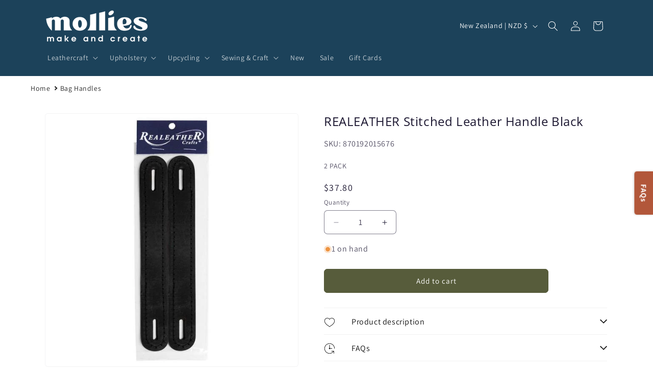

--- FILE ---
content_type: text/html; charset=utf-8
request_url: https://www.mollies.nz/products/2942257
body_size: 96013
content:
<!doctype html>
<html class="js" lang="en">
  <head>
    <meta charset="utf-8">
    <meta http-equiv="X-UA-Compatible" content="IE=edge">
    <meta name="viewport" content="width=device-width,initial-scale=1">
    <meta name="theme-color" content="">
    <link rel="canonical" href="https://www.mollies.nz/products/2942257"><link rel="icon" type="image/png" href="//www.mollies.nz/cdn/shop/files/Mollies_Logo_2-37_27718726-f2cf-4617-96dd-87c45a02c8fc.png?crop=center&height=32&v=1739932626&width=32"><link rel="preconnect" href="https://fonts.shopifycdn.com" crossorigin><title>
      REALEATHER Stitched Leather Handle Black
 &ndash; Mollies</title>

    
      <meta name="description" content="Genuine cowhide leather handles designed to upgrade your home, repair antiques or add a personalized touch to trunks, luggage and crates. The natural handles are made from 8-9 oz. vegetable tanned leather with stitching and can be tooled, stamped and dyed for a customised finish. This package contains two leather handl">
    

    

<meta property="og:site_name" content="Mollies">
<meta property="og:url" content="https://www.mollies.nz/products/2942257">
<meta property="og:title" content="REALEATHER Stitched Leather Handle Black">
<meta property="og:type" content="product">
<meta property="og:description" content="Genuine cowhide leather handles designed to upgrade your home, repair antiques or add a personalized touch to trunks, luggage and crates. The natural handles are made from 8-9 oz. vegetable tanned leather with stitching and can be tooled, stamped and dyed for a customised finish. This package contains two leather handl"><meta property="og:image" content="http://www.mollies.nz/cdn/shop/products/0002126686.jpg?v=1747815764">
  <meta property="og:image:secure_url" content="https://www.mollies.nz/cdn/shop/products/0002126686.jpg?v=1747815764">
  <meta property="og:image:width" content="600">
  <meta property="og:image:height" content="600"><meta property="og:price:amount" content="37.80">
  <meta property="og:price:currency" content="NZD"><meta name="twitter:card" content="summary_large_image">
<meta name="twitter:title" content="REALEATHER Stitched Leather Handle Black">
<meta name="twitter:description" content="Genuine cowhide leather handles designed to upgrade your home, repair antiques or add a personalized touch to trunks, luggage and crates. The natural handles are made from 8-9 oz. vegetable tanned leather with stitching and can be tooled, stamped and dyed for a customised finish. This package contains two leather handl">


    <script src="//www.mollies.nz/cdn/shop/t/82/assets/constants.js?v=132983761750457495441739924531" defer="defer"></script>
    <script src="//www.mollies.nz/cdn/shop/t/82/assets/pubsub.js?v=158357773527763999511739924531" defer="defer"></script>
    <script src="//www.mollies.nz/cdn/shop/t/82/assets/global.js?v=152862011079830610291739924531" defer="defer"></script>
    <script src="//www.mollies.nz/cdn/shop/t/82/assets/details-disclosure.js?v=13653116266235556501739924531" defer="defer"></script>
    <script src="//www.mollies.nz/cdn/shop/t/82/assets/details-modal.js?v=25581673532751508451739924531" defer="defer"></script>
    <script src="//www.mollies.nz/cdn/shop/t/82/assets/search-form.js?v=133129549252120666541739924531" defer="defer"></script><script src="//www.mollies.nz/cdn/shop/t/82/assets/animations.js?v=88693664871331136111739924531" defer="defer"></script><script>window.performance && window.performance.mark && window.performance.mark('shopify.content_for_header.start');</script><meta name="google-site-verification" content="B_iKR4t0QOwalRZ0LJkbvrjs9kvCVf0XMa3GC06D4Ys">
<meta id="shopify-digital-wallet" name="shopify-digital-wallet" content="/72538161443/digital_wallets/dialog">
<meta name="shopify-checkout-api-token" content="d91ff890cbc18f518636672272e43359">
<link rel="alternate" type="application/json+oembed" href="https://www.mollies.nz/products/2942257.oembed">
<script async="async" src="/checkouts/internal/preloads.js?locale=en-NZ"></script>
<script id="apple-pay-shop-capabilities" type="application/json">{"shopId":72538161443,"countryCode":"NZ","currencyCode":"NZD","merchantCapabilities":["supports3DS"],"merchantId":"gid:\/\/shopify\/Shop\/72538161443","merchantName":"Mollies","requiredBillingContactFields":["postalAddress","email","phone"],"requiredShippingContactFields":["postalAddress","email","phone"],"shippingType":"shipping","supportedNetworks":["visa","masterCard","amex","jcb"],"total":{"type":"pending","label":"Mollies","amount":"1.00"},"shopifyPaymentsEnabled":true,"supportsSubscriptions":true}</script>
<script id="shopify-features" type="application/json">{"accessToken":"d91ff890cbc18f518636672272e43359","betas":["rich-media-storefront-analytics"],"domain":"www.mollies.nz","predictiveSearch":true,"shopId":72538161443,"locale":"en"}</script>
<script>var Shopify = Shopify || {};
Shopify.shop = "mollies-make-and-create.myshopify.com";
Shopify.locale = "en";
Shopify.currency = {"active":"NZD","rate":"1.0"};
Shopify.country = "NZ";
Shopify.theme = {"name":"Dawn","id":176424714531,"schema_name":"Dawn","schema_version":"15.2.0","theme_store_id":887,"role":"main"};
Shopify.theme.handle = "null";
Shopify.theme.style = {"id":null,"handle":null};
Shopify.cdnHost = "www.mollies.nz/cdn";
Shopify.routes = Shopify.routes || {};
Shopify.routes.root = "/";</script>
<script type="module">!function(o){(o.Shopify=o.Shopify||{}).modules=!0}(window);</script>
<script>!function(o){function n(){var o=[];function n(){o.push(Array.prototype.slice.apply(arguments))}return n.q=o,n}var t=o.Shopify=o.Shopify||{};t.loadFeatures=n(),t.autoloadFeatures=n()}(window);</script>
<script id="shop-js-analytics" type="application/json">{"pageType":"product"}</script>
<script defer="defer" async type="module" src="//www.mollies.nz/cdn/shopifycloud/shop-js/modules/v2/client.init-shop-cart-sync_BT-GjEfc.en.esm.js"></script>
<script defer="defer" async type="module" src="//www.mollies.nz/cdn/shopifycloud/shop-js/modules/v2/chunk.common_D58fp_Oc.esm.js"></script>
<script defer="defer" async type="module" src="//www.mollies.nz/cdn/shopifycloud/shop-js/modules/v2/chunk.modal_xMitdFEc.esm.js"></script>
<script type="module">
  await import("//www.mollies.nz/cdn/shopifycloud/shop-js/modules/v2/client.init-shop-cart-sync_BT-GjEfc.en.esm.js");
await import("//www.mollies.nz/cdn/shopifycloud/shop-js/modules/v2/chunk.common_D58fp_Oc.esm.js");
await import("//www.mollies.nz/cdn/shopifycloud/shop-js/modules/v2/chunk.modal_xMitdFEc.esm.js");

  window.Shopify.SignInWithShop?.initShopCartSync?.({"fedCMEnabled":true,"windoidEnabled":true});

</script>
<script id="__st">var __st={"a":72538161443,"offset":46800,"reqid":"5f3c36bb-ebba-4911-9fcd-5c892c432439-1769445640","pageurl":"www.mollies.nz\/products\/2942257","u":"007efb338444","p":"product","rtyp":"product","rid":8179979649315};</script>
<script>window.ShopifyPaypalV4VisibilityTracking = true;</script>
<script id="captcha-bootstrap">!function(){'use strict';const t='contact',e='account',n='new_comment',o=[[t,t],['blogs',n],['comments',n],[t,'customer']],c=[[e,'customer_login'],[e,'guest_login'],[e,'recover_customer_password'],[e,'create_customer']],r=t=>t.map((([t,e])=>`form[action*='/${t}']:not([data-nocaptcha='true']) input[name='form_type'][value='${e}']`)).join(','),a=t=>()=>t?[...document.querySelectorAll(t)].map((t=>t.form)):[];function s(){const t=[...o],e=r(t);return a(e)}const i='password',u='form_key',d=['recaptcha-v3-token','g-recaptcha-response','h-captcha-response',i],f=()=>{try{return window.sessionStorage}catch{return}},m='__shopify_v',_=t=>t.elements[u];function p(t,e,n=!1){try{const o=window.sessionStorage,c=JSON.parse(o.getItem(e)),{data:r}=function(t){const{data:e,action:n}=t;return t[m]||n?{data:e,action:n}:{data:t,action:n}}(c);for(const[e,n]of Object.entries(r))t.elements[e]&&(t.elements[e].value=n);n&&o.removeItem(e)}catch(o){console.error('form repopulation failed',{error:o})}}const l='form_type',E='cptcha';function T(t){t.dataset[E]=!0}const w=window,h=w.document,L='Shopify',v='ce_forms',y='captcha';let A=!1;((t,e)=>{const n=(g='f06e6c50-85a8-45c8-87d0-21a2b65856fe',I='https://cdn.shopify.com/shopifycloud/storefront-forms-hcaptcha/ce_storefront_forms_captcha_hcaptcha.v1.5.2.iife.js',D={infoText:'Protected by hCaptcha',privacyText:'Privacy',termsText:'Terms'},(t,e,n)=>{const o=w[L][v],c=o.bindForm;if(c)return c(t,g,e,D).then(n);var r;o.q.push([[t,g,e,D],n]),r=I,A||(h.body.append(Object.assign(h.createElement('script'),{id:'captcha-provider',async:!0,src:r})),A=!0)});var g,I,D;w[L]=w[L]||{},w[L][v]=w[L][v]||{},w[L][v].q=[],w[L][y]=w[L][y]||{},w[L][y].protect=function(t,e){n(t,void 0,e),T(t)},Object.freeze(w[L][y]),function(t,e,n,w,h,L){const[v,y,A,g]=function(t,e,n){const i=e?o:[],u=t?c:[],d=[...i,...u],f=r(d),m=r(i),_=r(d.filter((([t,e])=>n.includes(e))));return[a(f),a(m),a(_),s()]}(w,h,L),I=t=>{const e=t.target;return e instanceof HTMLFormElement?e:e&&e.form},D=t=>v().includes(t);t.addEventListener('submit',(t=>{const e=I(t);if(!e)return;const n=D(e)&&!e.dataset.hcaptchaBound&&!e.dataset.recaptchaBound,o=_(e),c=g().includes(e)&&(!o||!o.value);(n||c)&&t.preventDefault(),c&&!n&&(function(t){try{if(!f())return;!function(t){const e=f();if(!e)return;const n=_(t);if(!n)return;const o=n.value;o&&e.removeItem(o)}(t);const e=Array.from(Array(32),(()=>Math.random().toString(36)[2])).join('');!function(t,e){_(t)||t.append(Object.assign(document.createElement('input'),{type:'hidden',name:u})),t.elements[u].value=e}(t,e),function(t,e){const n=f();if(!n)return;const o=[...t.querySelectorAll(`input[type='${i}']`)].map((({name:t})=>t)),c=[...d,...o],r={};for(const[a,s]of new FormData(t).entries())c.includes(a)||(r[a]=s);n.setItem(e,JSON.stringify({[m]:1,action:t.action,data:r}))}(t,e)}catch(e){console.error('failed to persist form',e)}}(e),e.submit())}));const S=(t,e)=>{t&&!t.dataset[E]&&(n(t,e.some((e=>e===t))),T(t))};for(const o of['focusin','change'])t.addEventListener(o,(t=>{const e=I(t);D(e)&&S(e,y())}));const B=e.get('form_key'),M=e.get(l),P=B&&M;t.addEventListener('DOMContentLoaded',(()=>{const t=y();if(P)for(const e of t)e.elements[l].value===M&&p(e,B);[...new Set([...A(),...v().filter((t=>'true'===t.dataset.shopifyCaptcha))])].forEach((e=>S(e,t)))}))}(h,new URLSearchParams(w.location.search),n,t,e,['guest_login'])})(!0,!0)}();</script>
<script integrity="sha256-4kQ18oKyAcykRKYeNunJcIwy7WH5gtpwJnB7kiuLZ1E=" data-source-attribution="shopify.loadfeatures" defer="defer" src="//www.mollies.nz/cdn/shopifycloud/storefront/assets/storefront/load_feature-a0a9edcb.js" crossorigin="anonymous"></script>
<script data-source-attribution="shopify.dynamic_checkout.dynamic.init">var Shopify=Shopify||{};Shopify.PaymentButton=Shopify.PaymentButton||{isStorefrontPortableWallets:!0,init:function(){window.Shopify.PaymentButton.init=function(){};var t=document.createElement("script");t.src="https://www.mollies.nz/cdn/shopifycloud/portable-wallets/latest/portable-wallets.en.js",t.type="module",document.head.appendChild(t)}};
</script>
<script data-source-attribution="shopify.dynamic_checkout.buyer_consent">
  function portableWalletsHideBuyerConsent(e){var t=document.getElementById("shopify-buyer-consent"),n=document.getElementById("shopify-subscription-policy-button");t&&n&&(t.classList.add("hidden"),t.setAttribute("aria-hidden","true"),n.removeEventListener("click",e))}function portableWalletsShowBuyerConsent(e){var t=document.getElementById("shopify-buyer-consent"),n=document.getElementById("shopify-subscription-policy-button");t&&n&&(t.classList.remove("hidden"),t.removeAttribute("aria-hidden"),n.addEventListener("click",e))}window.Shopify?.PaymentButton&&(window.Shopify.PaymentButton.hideBuyerConsent=portableWalletsHideBuyerConsent,window.Shopify.PaymentButton.showBuyerConsent=portableWalletsShowBuyerConsent);
</script>
<script data-source-attribution="shopify.dynamic_checkout.cart.bootstrap">document.addEventListener("DOMContentLoaded",(function(){function t(){return document.querySelector("shopify-accelerated-checkout-cart, shopify-accelerated-checkout")}if(t())Shopify.PaymentButton.init();else{new MutationObserver((function(e,n){t()&&(Shopify.PaymentButton.init(),n.disconnect())})).observe(document.body,{childList:!0,subtree:!0})}}));
</script>
<link id="shopify-accelerated-checkout-styles" rel="stylesheet" media="screen" href="https://www.mollies.nz/cdn/shopifycloud/portable-wallets/latest/accelerated-checkout-backwards-compat.css" crossorigin="anonymous">
<style id="shopify-accelerated-checkout-cart">
        #shopify-buyer-consent {
  margin-top: 1em;
  display: inline-block;
  width: 100%;
}

#shopify-buyer-consent.hidden {
  display: none;
}

#shopify-subscription-policy-button {
  background: none;
  border: none;
  padding: 0;
  text-decoration: underline;
  font-size: inherit;
  cursor: pointer;
}

#shopify-subscription-policy-button::before {
  box-shadow: none;
}

      </style>
<script id="sections-script" data-sections="header" defer="defer" src="//www.mollies.nz/cdn/shop/t/82/compiled_assets/scripts.js?v=33785"></script>
<script>window.performance && window.performance.mark && window.performance.mark('shopify.content_for_header.end');</script>


    <style data-shopify>
      @font-face {
  font-family: Assistant;
  font-weight: 400;
  font-style: normal;
  font-display: swap;
  src: url("//www.mollies.nz/cdn/fonts/assistant/assistant_n4.9120912a469cad1cc292572851508ca49d12e768.woff2") format("woff2"),
       url("//www.mollies.nz/cdn/fonts/assistant/assistant_n4.6e9875ce64e0fefcd3f4446b7ec9036b3ddd2985.woff") format("woff");
}

      @font-face {
  font-family: Assistant;
  font-weight: 700;
  font-style: normal;
  font-display: swap;
  src: url("//www.mollies.nz/cdn/fonts/assistant/assistant_n7.bf44452348ec8b8efa3aa3068825305886b1c83c.woff2") format("woff2"),
       url("//www.mollies.nz/cdn/fonts/assistant/assistant_n7.0c887fee83f6b3bda822f1150b912c72da0f7b64.woff") format("woff");
}

      
      
      @font-face {
  font-family: "Open Sans";
  font-weight: 400;
  font-style: normal;
  font-display: swap;
  src: url("//www.mollies.nz/cdn/fonts/open_sans/opensans_n4.c32e4d4eca5273f6d4ee95ddf54b5bbb75fc9b61.woff2") format("woff2"),
       url("//www.mollies.nz/cdn/fonts/open_sans/opensans_n4.5f3406f8d94162b37bfa232b486ac93ee892406d.woff") format("woff");
}


      
        :root,
        .color-background-1 {
          --color-background: 255,255,255;
        
          --gradient-background: #ffffff;
        

        

        --color-foreground: 27,22,48;
        --color-background-contrast: 191,191,191;
        --color-shadow: 27,22,48;
        --color-button: 87,92,59;
        --color-button-text: 255,255,255;
        --color-secondary-button: 255,255,255;
        --color-secondary-button-text: 27,22,48;
        --color-link: 27,22,48;
        --color-badge-foreground: 27,22,48;
        --color-badge-background: 255,255,255;
        --color-badge-border: 27,22,48;
        --payment-terms-background-color: rgb(255 255 255);
      }
      
        
        .color-background-2 {
          --color-background: 231,227,208;
        
          --gradient-background: #e7e3d0;
        

        

        --color-foreground: 27,22,48;
        --color-background-contrast: 188,177,124;
        --color-shadow: 27,22,48;
        --color-button: 87,92,59;
        --color-button-text: 243,243,243;
        --color-secondary-button: 231,227,208;
        --color-secondary-button-text: 87,92,59;
        --color-link: 87,92,59;
        --color-badge-foreground: 27,22,48;
        --color-badge-background: 231,227,208;
        --color-badge-border: 27,22,48;
        --payment-terms-background-color: rgb(231 227 208);
      }
      
        
        .color-inverse {
          --color-background: 27,22,48;
        
          --gradient-background: #1b1630;
        

        

        --color-foreground: 255,255,255;
        --color-background-contrast: 37,30,65;
        --color-shadow: 27,22,48;
        --color-button: 255,255,255;
        --color-button-text: 27,22,48;
        --color-secondary-button: 27,22,48;
        --color-secondary-button-text: 255,255,255;
        --color-link: 255,255,255;
        --color-badge-foreground: 255,255,255;
        --color-badge-background: 27,22,48;
        --color-badge-border: 255,255,255;
        --payment-terms-background-color: rgb(27 22 48);
      }
      
        
        .color-accent-1 {
          --color-background: 28,66,90;
        
          --gradient-background: #1c425a;
        

        

        --color-foreground: 255,255,255;
        --color-background-contrast: 34,80,109;
        --color-shadow: 27,22,48;
        --color-button: 255,255,255;
        --color-button-text: 28,66,90;
        --color-secondary-button: 28,66,90;
        --color-secondary-button-text: 255,255,255;
        --color-link: 255,255,255;
        --color-badge-foreground: 255,255,255;
        --color-badge-background: 28,66,90;
        --color-badge-border: 255,255,255;
        --payment-terms-background-color: rgb(28 66 90);
      }
      
        
        .color-accent-2 {
          --color-background: 178,87,58;
        
          --gradient-background: #b2573a;
        

        

        --color-foreground: 255,255,255;
        --color-background-contrast: 82,40,27;
        --color-shadow: 27,22,48;
        --color-button: 255,255,255;
        --color-button-text: 178,87,58;
        --color-secondary-button: 178,87,58;
        --color-secondary-button-text: 255,255,255;
        --color-link: 255,255,255;
        --color-badge-foreground: 255,255,255;
        --color-badge-background: 178,87,58;
        --color-badge-border: 255,255,255;
        --payment-terms-background-color: rgb(178 87 58);
      }
      
        
        .color-scheme-d2016344-c6d4-4e24-9890-06a3d63ce4de {
          --color-background: 231,227,208;
        
          --gradient-background: #e7e3d0;
        

        

        --color-foreground: 27,22,48;
        --color-background-contrast: 188,177,124;
        --color-shadow: 27,22,48;
        --color-button: 255,255,255;
        --color-button-text: 27,22,48;
        --color-secondary-button: 231,227,208;
        --color-secondary-button-text: 87,92,59;
        --color-link: 87,92,59;
        --color-badge-foreground: 27,22,48;
        --color-badge-background: 231,227,208;
        --color-badge-border: 27,22,48;
        --payment-terms-background-color: rgb(231 227 208);
      }
      
        
        .color-scheme-888bc414-dff9-4d96-bcd2-b1137c05483e {
          --color-background: 255,255,255;
        
          --gradient-background: #ffffff;
        

        

        --color-foreground: 27,22,48;
        --color-background-contrast: 191,191,191;
        --color-shadow: 27,22,48;
        --color-button: 28,66,90;
        --color-button-text: 255,255,255;
        --color-secondary-button: 255,255,255;
        --color-secondary-button-text: 28,66,90;
        --color-link: 28,66,90;
        --color-badge-foreground: 27,22,48;
        --color-badge-background: 255,255,255;
        --color-badge-border: 27,22,48;
        --payment-terms-background-color: rgb(255 255 255);
      }
      
        
        .color-scheme-12bedec5-c2a2-494f-b785-25bdce01a530 {
          --color-background: 87,92,59;
        
          --gradient-background: #575c3b;
        

        

        --color-foreground: 255,255,255;
        --color-background-contrast: 14,14,9;
        --color-shadow: 27,22,48;
        --color-button: 255,255,255;
        --color-button-text: 27,22,48;
        --color-secondary-button: 87,92,59;
        --color-secondary-button-text: 255,255,255;
        --color-link: 255,255,255;
        --color-badge-foreground: 255,255,255;
        --color-badge-background: 87,92,59;
        --color-badge-border: 255,255,255;
        --payment-terms-background-color: rgb(87 92 59);
      }
      
        
        .color-scheme-c0d1808a-eb15-4ddc-90e9-4af13f017bae {
          --color-background: 255,255,255;
        
          --gradient-background: #ffffff;
        

        

        --color-foreground: 27,22,48;
        --color-background-contrast: 191,191,191;
        --color-shadow: 27,22,48;
        --color-button: 178,87,58;
        --color-button-text: 255,255,255;
        --color-secondary-button: 255,255,255;
        --color-secondary-button-text: 178,87,58;
        --color-link: 178,87,58;
        --color-badge-foreground: 27,22,48;
        --color-badge-background: 255,255,255;
        --color-badge-border: 27,22,48;
        --payment-terms-background-color: rgb(255 255 255);
      }
      
        
        .color-scheme-90d973de-9cf5-423d-b2b0-b5b25fe3fc17 {
          --color-background: 231,227,208;
        
          --gradient-background: #e7e3d0;
        

        

        --color-foreground: 27,22,48;
        --color-background-contrast: 188,177,124;
        --color-shadow: 27,22,48;
        --color-button: 87,92,59;
        --color-button-text: 255,255,255;
        --color-secondary-button: 231,227,208;
        --color-secondary-button-text: 87,92,59;
        --color-link: 87,92,59;
        --color-badge-foreground: 27,22,48;
        --color-badge-background: 231,227,208;
        --color-badge-border: 27,22,48;
        --payment-terms-background-color: rgb(231 227 208);
      }
      
        
        .color-scheme-0edae2b8-05e4-49fb-94bf-abc4e4e47b00 {
          --color-background: 178,87,58;
        
          --gradient-background: #b2573a;
        

        

        --color-foreground: 27,22,48;
        --color-background-contrast: 82,40,27;
        --color-shadow: 27,22,48;
        --color-button: 255,255,255;
        --color-button-text: 27,22,48;
        --color-secondary-button: 178,87,58;
        --color-secondary-button-text: 231,227,208;
        --color-link: 231,227,208;
        --color-badge-foreground: 27,22,48;
        --color-badge-background: 178,87,58;
        --color-badge-border: 27,22,48;
        --payment-terms-background-color: rgb(178 87 58);
      }
      
        
        .color-scheme-925ae438-de22-482e-bdf0-518cebd10e53 {
          --color-background: 178,87,58;
        
          --gradient-background: #b2573a;
        

        

        --color-foreground: 255,255,255;
        --color-background-contrast: 82,40,27;
        --color-shadow: 27,22,48;
        --color-button: 231,227,208;
        --color-button-text: 178,87,58;
        --color-secondary-button: 178,87,58;
        --color-secondary-button-text: 231,227,208;
        --color-link: 231,227,208;
        --color-badge-foreground: 255,255,255;
        --color-badge-background: 178,87,58;
        --color-badge-border: 255,255,255;
        --payment-terms-background-color: rgb(178 87 58);
      }
      
        
        .color-scheme-d396dd76-3415-49cc-8c53-a9f8df1f24f9 {
          --color-background: 87,92,59;
        
          --gradient-background: #575c3b;
        

        

        --color-foreground: 231,227,208;
        --color-background-contrast: 14,14,9;
        --color-shadow: 27,22,48;
        --color-button: 255,255,255;
        --color-button-text: 27,22,48;
        --color-secondary-button: 87,92,59;
        --color-secondary-button-text: 255,255,255;
        --color-link: 255,255,255;
        --color-badge-foreground: 231,227,208;
        --color-badge-background: 87,92,59;
        --color-badge-border: 231,227,208;
        --payment-terms-background-color: rgb(87 92 59);
      }
      
        
        .color-scheme-a83b55ff-3120-4caf-8d95-15a0a41bba5b {
          --color-background: 255,255,255;
        
          --gradient-background: #ffffff;
        

        

        --color-foreground: 27,22,48;
        --color-background-contrast: 191,191,191;
        --color-shadow: 27,22,48;
        --color-button: 178,87,58;
        --color-button-text: 255,255,255;
        --color-secondary-button: 255,255,255;
        --color-secondary-button-text: 178,87,58;
        --color-link: 178,87,58;
        --color-badge-foreground: 27,22,48;
        --color-badge-background: 255,255,255;
        --color-badge-border: 27,22,48;
        --payment-terms-background-color: rgb(255 255 255);
      }
      
        
        .color-scheme-1b775569-ac3e-4930-8fcb-3a1febab633f {
          --color-background: 162,167,133;
        
          --gradient-background: #a2a785;
        

        

        --color-foreground: 255,255,255;
        --color-background-contrast: 96,100,72;
        --color-shadow: 27,22,48;
        --color-button: 255,255,255;
        --color-button-text: 87,92,59;
        --color-secondary-button: 162,167,133;
        --color-secondary-button-text: 255,255,255;
        --color-link: 255,255,255;
        --color-badge-foreground: 255,255,255;
        --color-badge-background: 162,167,133;
        --color-badge-border: 255,255,255;
        --payment-terms-background-color: rgb(162 167 133);
      }
      
        
        .color-scheme-e1f3c330-414f-45f2-b37a-47031433973f {
          --color-background: 28,66,90;
        
          --gradient-background: #1c425a;
        

        

        --color-foreground: 255,255,255;
        --color-background-contrast: 34,80,109;
        --color-shadow: 27,22,48;
        --color-button: 255,255,255;
        --color-button-text: 28,66,90;
        --color-secondary-button: 28,66,90;
        --color-secondary-button-text: 255,255,255;
        --color-link: 255,255,255;
        --color-badge-foreground: 255,255,255;
        --color-badge-background: 28,66,90;
        --color-badge-border: 255,255,255;
        --payment-terms-background-color: rgb(28 66 90);
      }
      
        
        .color-scheme-9d452c01-bfec-44bc-9168-209dc821ba40 {
          --color-background: 193,7,7;
        
          --gradient-background: #c10707;
        

        

        --color-foreground: 255,255,255;
        --color-background-contrast: 218,8,8;
        --color-shadow: 27,22,48;
        --color-button: 255,255,255;
        --color-button-text: 27,22,48;
        --color-secondary-button: 193,7,7;
        --color-secondary-button-text: 255,255,255;
        --color-link: 255,255,255;
        --color-badge-foreground: 255,255,255;
        --color-badge-background: 193,7,7;
        --color-badge-border: 255,255,255;
        --payment-terms-background-color: rgb(193 7 7);
      }
      

      body, .color-background-1, .color-background-2, .color-inverse, .color-accent-1, .color-accent-2, .color-scheme-d2016344-c6d4-4e24-9890-06a3d63ce4de, .color-scheme-888bc414-dff9-4d96-bcd2-b1137c05483e, .color-scheme-12bedec5-c2a2-494f-b785-25bdce01a530, .color-scheme-c0d1808a-eb15-4ddc-90e9-4af13f017bae, .color-scheme-90d973de-9cf5-423d-b2b0-b5b25fe3fc17, .color-scheme-0edae2b8-05e4-49fb-94bf-abc4e4e47b00, .color-scheme-925ae438-de22-482e-bdf0-518cebd10e53, .color-scheme-d396dd76-3415-49cc-8c53-a9f8df1f24f9, .color-scheme-a83b55ff-3120-4caf-8d95-15a0a41bba5b, .color-scheme-1b775569-ac3e-4930-8fcb-3a1febab633f, .color-scheme-e1f3c330-414f-45f2-b37a-47031433973f, .color-scheme-9d452c01-bfec-44bc-9168-209dc821ba40 {
        color: rgba(var(--color-foreground), 0.75);
        background-color: rgb(var(--color-background));
      }

      :root {
        --font-body-family: Assistant, sans-serif;
        --font-body-style: normal;
        --font-body-weight: 400;
        --font-body-weight-bold: 700;

        --font-heading-family: "Open Sans", sans-serif;
        --font-heading-style: normal;
        --font-heading-weight: 400;

        --font-body-scale: 1.0;
        --font-heading-scale: 1.0;

        --media-padding: px;
        --media-border-opacity: 0.05;
        --media-border-width: 1px;
        --media-radius: 6px;
        --media-shadow-opacity: 0.0;
        --media-shadow-horizontal-offset: 0px;
        --media-shadow-vertical-offset: 4px;
        --media-shadow-blur-radius: 5px;
        --media-shadow-visible: 0;

        --page-width: 120rem;
        --page-width-margin: 0rem;

        --product-card-image-padding: 0.0rem;
        --product-card-corner-radius: 0.0rem;
        --product-card-text-alignment: left;
        --product-card-border-width: 0.1rem;
        --product-card-border-opacity: 0.1;
        --product-card-shadow-opacity: 0.0;
        --product-card-shadow-visible: 0;
        --product-card-shadow-horizontal-offset: 0.0rem;
        --product-card-shadow-vertical-offset: 0.4rem;
        --product-card-shadow-blur-radius: 0.5rem;

        --collection-card-image-padding: 0.0rem;
        --collection-card-corner-radius: 0.0rem;
        --collection-card-text-alignment: left;
        --collection-card-border-width: 0.1rem;
        --collection-card-border-opacity: 0.1;
        --collection-card-shadow-opacity: 0.0;
        --collection-card-shadow-visible: 0;
        --collection-card-shadow-horizontal-offset: 0.0rem;
        --collection-card-shadow-vertical-offset: 0.4rem;
        --collection-card-shadow-blur-radius: 0.5rem;

        --blog-card-image-padding: 0.0rem;
        --blog-card-corner-radius: 0.0rem;
        --blog-card-text-alignment: left;
        --blog-card-border-width: 0.1rem;
        --blog-card-border-opacity: 0.1;
        --blog-card-shadow-opacity: 0.0;
        --blog-card-shadow-visible: 0;
        --blog-card-shadow-horizontal-offset: 0.0rem;
        --blog-card-shadow-vertical-offset: 0.4rem;
        --blog-card-shadow-blur-radius: 0.5rem;

        --badge-corner-radius: 0.6rem;

        --popup-border-width: 1px;
        --popup-border-opacity: 0.1;
        --popup-corner-radius: 6px;
        --popup-shadow-opacity: 0.0;
        --popup-shadow-horizontal-offset: 0px;
        --popup-shadow-vertical-offset: 4px;
        --popup-shadow-blur-radius: 5px;

        --drawer-border-width: 1px;
        --drawer-border-opacity: 0.1;
        --drawer-shadow-opacity: 0.0;
        --drawer-shadow-horizontal-offset: 0px;
        --drawer-shadow-vertical-offset: 4px;
        --drawer-shadow-blur-radius: 5px;

        --spacing-sections-desktop: 0px;
        --spacing-sections-mobile: 0px;

        --grid-desktop-vertical-spacing: 8px;
        --grid-desktop-horizontal-spacing: 4px;
        --grid-mobile-vertical-spacing: 4px;
        --grid-mobile-horizontal-spacing: 2px;

        --text-boxes-border-opacity: 0.1;
        --text-boxes-border-width: 0px;
        --text-boxes-radius: 6px;
        --text-boxes-shadow-opacity: 0.0;
        --text-boxes-shadow-visible: 0;
        --text-boxes-shadow-horizontal-offset: 0px;
        --text-boxes-shadow-vertical-offset: 4px;
        --text-boxes-shadow-blur-radius: 5px;

        --buttons-radius: 6px;
        --buttons-radius-outset: 7px;
        --buttons-border-width: 1px;
        --buttons-border-opacity: 1.0;
        --buttons-shadow-opacity: 0.0;
        --buttons-shadow-visible: 0;
        --buttons-shadow-horizontal-offset: 0px;
        --buttons-shadow-vertical-offset: 4px;
        --buttons-shadow-blur-radius: 5px;
        --buttons-border-offset: 0.3px;

        --inputs-radius: 6px;
        --inputs-border-width: 1px;
        --inputs-border-opacity: 0.55;
        --inputs-shadow-opacity: 0.0;
        --inputs-shadow-horizontal-offset: 0px;
        --inputs-margin-offset: 0px;
        --inputs-shadow-vertical-offset: 4px;
        --inputs-shadow-blur-radius: 5px;
        --inputs-radius-outset: 7px;

        --variant-pills-radius: 6px;
        --variant-pills-border-width: 2px;
        --variant-pills-border-opacity: 0.55;
        --variant-pills-shadow-opacity: 0.0;
        --variant-pills-shadow-horizontal-offset: 0px;
        --variant-pills-shadow-vertical-offset: 4px;
        --variant-pills-shadow-blur-radius: 5px;
      }

      *,
      *::before,
      *::after {
        box-sizing: inherit;
      }

      html {
        box-sizing: border-box;
        font-size: calc(var(--font-body-scale) * 62.5%);
        height: 100%;
      }

      body {
        display: grid;
        grid-template-rows: auto auto 1fr auto;
        grid-template-columns: 100%;
        min-height: 100%;
        margin: 0;
        font-size: 1.5rem;
        letter-spacing: 0.06rem;
        line-height: calc(1 + 0.8 / var(--font-body-scale));
        font-family: var(--font-body-family);
        font-style: var(--font-body-style);
        font-weight: var(--font-body-weight);
      }

      @media screen and (min-width: 750px) {
        body {
          font-size: 1.6rem;
        }
      }
    </style>

    <link href="//www.mollies.nz/cdn/shop/t/82/assets/base.css?v=704380372304028711755855793" rel="stylesheet" type="text/css" media="all" />
    <link rel="stylesheet" href="//www.mollies.nz/cdn/shop/t/82/assets/component-cart-items.css?v=123238115697927560811739924531" media="print" onload="this.media='all'"><link href="//www.mollies.nz/cdn/shop/t/82/assets/component-cart-drawer.css?v=112801333748515159671739924531" rel="stylesheet" type="text/css" media="all" />
      <link href="//www.mollies.nz/cdn/shop/t/82/assets/component-cart.css?v=164708765130180853531739924531" rel="stylesheet" type="text/css" media="all" />
      <link href="//www.mollies.nz/cdn/shop/t/82/assets/component-totals.css?v=15906652033866631521739924531" rel="stylesheet" type="text/css" media="all" />
      <link href="//www.mollies.nz/cdn/shop/t/82/assets/component-price.css?v=70172745017360139101739924531" rel="stylesheet" type="text/css" media="all" />
      <link href="//www.mollies.nz/cdn/shop/t/82/assets/component-discounts.css?v=152760482443307489271739924531" rel="stylesheet" type="text/css" media="all" />

      <link rel="preload" as="font" href="//www.mollies.nz/cdn/fonts/assistant/assistant_n4.9120912a469cad1cc292572851508ca49d12e768.woff2" type="font/woff2" crossorigin>
      

      <link rel="preload" as="font" href="//www.mollies.nz/cdn/fonts/open_sans/opensans_n4.c32e4d4eca5273f6d4ee95ddf54b5bbb75fc9b61.woff2" type="font/woff2" crossorigin>
      
<link href="//www.mollies.nz/cdn/shop/t/82/assets/component-localization-form.css?v=170315343355214948141739924531" rel="stylesheet" type="text/css" media="all" />
      <script src="//www.mollies.nz/cdn/shop/t/82/assets/localization-form.js?v=144176611646395275351739924531" defer="defer"></script><link
        rel="stylesheet"
        href="//www.mollies.nz/cdn/shop/t/82/assets/component-predictive-search.css?v=118923337488134913561739924531"
        media="print"
        onload="this.media='all'"
      ><script>
      if (Shopify.designMode) {
        document.documentElement.classList.add('shopify-design-mode');
      }
    </script>
  <!-- BEGIN app block: shopify://apps/powerful-form-builder/blocks/app-embed/e4bcb1eb-35b2-42e6-bc37-bfe0e1542c9d --><script type="text/javascript" hs-ignore data-cookieconsent="ignore">
  var Globo = Globo || {};
  var globoFormbuilderRecaptchaInit = function(){};
  var globoFormbuilderHcaptchaInit = function(){};
  window.Globo.FormBuilder = window.Globo.FormBuilder || {};
  window.Globo.FormBuilder.shop = {"configuration":{"money_format":"${{amount}}"},"pricing":{"features":{"bulkOrderForm":false,"cartForm":false,"fileUpload":2,"removeCopyright":false,"restrictedEmailDomains":false}},"settings":{"copyright":"Powered by <a href=\"https://globosoftware.net\" target=\"_blank\">Globo</a> <a href=\"https://apps.shopify.com/form-builder-contact-form\" target=\"_blank\">Contact Form</a>","hideWaterMark":false,"reCaptcha":{"recaptchaType":"v2","siteKey":false,"languageCode":"en"},"scrollTop":false,"customCssCode":"","customCssEnabled":false,"additionalColumns":[{"id":"additional.address","label":"First Name","tab":"additional","type":"text","createdBy":"form","formId":"7239"},{"id":"additional.age","label":"First Name","tab":"additional","type":"text","createdBy":"form","formId":"7239"},{"id":"additional.how_offen_do_you_visit_this_website_2","label":"First Name","tab":"additional","type":"text","createdBy":"form","formId":"7239"},{"id":"additional.first_name","label":"First Name","tab":"additional","type":"text","createdBy":"form","formId":"7239"},{"id":"additional.last_name_2","label":"Last Name","tab":"additional","type":"text","createdBy":"form","formId":"7239"},{"id":"additional.text_2","label":"Foam Grade","tab":"additional","type":"text","createdBy":"form","formId":"7239"},{"id":"additional.text_3","label":"Measurements & Quantity","tab":"additional","type":"text","createdBy":"form","formId":"7239"},{"id":"additional.foam_grade","label":"Foam Grade","tab":"additional","type":"text","createdBy":"form","formId":"7239"},{"id":"additional.measurements_quantity","label":"Measurements & Quantity","tab":"additional","type":"text","createdBy":"form","formId":"7239"},{"id":"additional.foam_grade_1","label":"Foam Grade","tab":"additional","type":"text","createdBy":"form","formId":"7239"},{"id":"additional.foam_grade_2","label":"Foam Grade","tab":"additional","type":"text","createdBy":"form","formId":"7239"},{"id":"additional.text_4","label":"Foam Grade","tab":"additional","type":"text","createdBy":"form","formId":"7239"},{"id":"additional.measurements_quantity_1","label":"Measurements & Quantity","tab":"additional","type":"text","createdBy":"form","formId":"7239"},{"id":"additional.number","label":"Quantity","tab":"additional","type":"number","createdBy":"form","formId":"7239"},{"id":"additional.quantity","label":"Quantity","tab":"additional","type":"number","createdBy":"form","formId":"7239"},{"id":"additional.quantity_1","label":"Quantity","tab":"additional","type":"number","createdBy":"form","formId":"7239"},{"id":"additional.quantity_2","label":"Quantity","tab":"additional","type":"number","createdBy":"form","formId":"7239"},{"id":"additional.quantity_3","label":"Quantity","tab":"additional","type":"text","createdBy":"form","formId":"7239"},{"id":"additional.quantity_4","label":"Quantity","tab":"additional","type":"text","createdBy":"form","formId":"7239"},{"id":"additional.quantity_5","label":"Quantity","tab":"additional","type":"text","createdBy":"form","formId":"7239"}]},"encryption_form_id":1,"url":"https://app.powerfulform.com/","CDN_URL":"https://dxo9oalx9qc1s.cloudfront.net"};

  if(window.Globo.FormBuilder.shop.settings.customCssEnabled && window.Globo.FormBuilder.shop.settings.customCssCode){
    const customStyle = document.createElement('style');
    customStyle.type = 'text/css';
    customStyle.innerHTML = window.Globo.FormBuilder.shop.settings.customCssCode;
    document.head.appendChild(customStyle);
  }

  window.Globo.FormBuilder.forms = [];
    
      
      
      
      window.Globo.FormBuilder.forms[7239] = {"7239":{"elements":[{"id":"group","type":"group","label":"Basic info","description":"","elements":[{"id":"heading","type":"heading","heading":"Step 1 of 3","caption":"","columnWidth":100},{"id":"text","type":"text","label":"First Name","placeholder":"First Name","description":"","limitCharacters":false,"characters":100,"hideLabel":true,"keepPositionLabel":false,"required":true,"ifHideLabel":false,"inputIcon":"","columnWidth":50},{"id":"text-2","type":"text","label":"Last Name","placeholder":"Last Name","description":"","limitCharacters":false,"characters":100,"hideLabel":true,"keepPositionLabel":false,"required":false,"ifHideLabel":false,"inputIcon":"","columnWidth":50},{"id":"email","type":"email","label":"Email","placeholder":"Email","description":"","limitCharacters":false,"characters":100,"hideLabel":true,"keepPositionLabel":false,"required":true,"ifHideLabel":false,"inputIcon":"","columnWidth":50},{"id":"phone","type":"phone","label":"Phone","placeholder":"Phone","description":"","validatePhone":false,"onlyShowFlag":false,"defaultCountryCode":"us","limitCharacters":false,"characters":100,"hideLabel":true,"keepPositionLabel":false,"required":true,"ifHideLabel":false,"inputIcon":"","columnWidth":50},{"id":"paragraph","type":"paragraph","text":{"en":""},"columnWidth":100}],"add-elements":null,"conditionalFieldForAllElements":false},{"id":"group-1","type":"group","label":"Foam Grade (examples below)","description":"","elements":[{"id":"heading-2","type":"heading","heading":"Step 2 of 3","caption":"Measurements should include width, depth and thickness. Please indicate if you are using mm or cm.","columnWidth":100},{"id":"devider-5","type":"devider","hideDevider":false},{"id":"text-5","type":"text","label":"Grade","placeholder":"Grade (examples below)","description":"","limitCharacters":false,"characters":100,"hideLabel":true,"keepPositionLabel":false,"required":false,"ifHideLabel":false,"inputIcon":"","columnWidth":33.33},{"id":"text-6","type":"text","label":"Size \u0026 Quantity","placeholder":"Size \u0026 Thickness","description":"","limitCharacters":false,"characters":100,"hideLabel":true,"keepPositionLabel":false,"required":false,"ifHideLabel":false,"inputIcon":"","columnWidth":33.33},{"id":"text-13","type":"text","label":"Quantity","placeholder":"Quantity","description":"","limitCharacters":false,"characters":100,"hideLabel":true,"keepPositionLabel":false,"required":false,"ifHideLabel":false,"inputIcon":"","columnWidth":33.33},{"id":"devider","type":"devider","hideDevider":false},{"id":"text-7","type":"text","label":"Grade","placeholder":"Grade (examples below)","description":"","limitCharacters":false,"characters":100,"hideLabel":true,"keepPositionLabel":false,"required":false,"ifHideLabel":false,"inputIcon":"","columnWidth":33.33},{"id":"text-8","type":"text","label":"Size \u0026 Quantity","placeholder":"Size \u0026 Thickness","description":"","limitCharacters":false,"characters":100,"hideLabel":true,"keepPositionLabel":false,"required":false,"ifHideLabel":false,"inputIcon":"","columnWidth":33.33},{"id":"text-14","type":"text","label":"Quantity","placeholder":"Quantity","description":"","limitCharacters":false,"characters":100,"hideLabel":true,"keepPositionLabel":false,"required":false,"ifHideLabel":false,"inputIcon":"","columnWidth":33.33},{"id":"devider-6","type":"devider","hideDevider":false},{"id":"text-9","type":"text","label":"Grade","placeholder":"Grade (examples below)","description":"","limitCharacters":false,"characters":100,"hideLabel":true,"keepPositionLabel":false,"required":false,"ifHideLabel":false,"inputIcon":"","columnWidth":33.33},{"id":"text-10","type":"text","label":"Size \u0026 Quantity","placeholder":"Size \u0026 Thickness","description":"","limitCharacters":false,"characters":100,"hideLabel":true,"keepPositionLabel":false,"required":false,"ifHideLabel":false,"inputIcon":"","columnWidth":33.33},{"id":"text-15","type":"text","label":"Quantity","placeholder":"Quantity","description":"","limitCharacters":false,"characters":100,"hideLabel":true,"keepPositionLabel":false,"required":false,"ifHideLabel":false,"inputIcon":"","columnWidth":33.33},{"id":"devider-7","type":"devider","hideDevider":false},{"id":"text-11","type":"text","label":"Grade","placeholder":"Grade (examples below)","description":"","limitCharacters":false,"characters":100,"hideLabel":true,"keepPositionLabel":false,"required":false,"ifHideLabel":false,"inputIcon":"","columnWidth":33.33},{"id":"text-12","type":"text","label":"Size \u0026 Quantity","placeholder":"Size \u0026 Thickness","description":"","limitCharacters":false,"characters":100,"hideLabel":true,"keepPositionLabel":false,"required":false,"ifHideLabel":false,"inputIcon":"","columnWidth":33.33},{"id":"text-16","type":"text","label":"Quantity","placeholder":"Quantity","description":"","limitCharacters":false,"characters":100,"hideLabel":true,"keepPositionLabel":false,"required":false,"ifHideLabel":false,"inputIcon":"","columnWidth":33.33},{"id":"devider-8","type":"devider","hideDevider":false}],"add-elements":null,"conditionalFieldForAllElements":false},{"id":"group-2","type":"group","label":"Terms of Service","description":"","elements":[{"id":"heading-3","type":"heading","heading":"Step 3 of 3","caption":"","columnWidth":50},{"id":"paragraph-2","type":"paragraph","text":{"en":"\u003cp\u003eTERMS OF SERVICE\u003c\/p\u003e\n\u003cp\u003e\u003cspan style=\"color: rgba(41, 41, 41, 0.75); background-color: rgb(255, 255, 255);\"\u003e* Quotes valid for 30 days.\u003c\/span\u003e\u003c\/p\u003e\n\u003cp\u003e\u003cspan style=\"color: rgba(41, 41, 41, 0.75); background-color: rgb(255, 255, 255);\"\u003e* Orders take 5 to 15 working days after payment.\u003c\/span\u003e\u003c\/p\u003e\n\u003cp\u003e\u003cspan style=\"color: rgba(41, 41, 41, 0.75); background-color: rgb(255, 255, 255);\"\u003e* Pickup only from our store during regular opening hours Monday to Friday 9am to 4pm (excluding public holidays).\u0026nbsp;\u003c\/span\u003e\u003c\/p\u003e\n\u003cp\u003e\u003cspan style=\"color: rgba(41, 41, 41, 0.75); background-color: rgb(255, 255, 255);\"\u003e* Custom-cut foam is non-returnable, non-refundable, and cannot be exchanged, amended, or sent back for recutting.\u003c\/span\u003e\u003c\/p\u003e"},"columnWidth":100},{"id":"acceptTerms","type":"acceptTerms","label":"I understand that custom foam orders are pickup only","rawOption":"Yes","defaultSelected":false,"description":"","required":true,"columnWidth":100},{"id":"acceptTerms-2","type":"acceptTerms","label":"I have read and accept the custom cut foam Terms of Service. ","rawOption":"Yes","defaultSelected":false,"description":"","required":true,"columnWidth":100}],"add-elements":null,"conditionalFieldForAllElements":false}],"errorMessage":{"required":"Please fill in field","invalid":"Invalid","invalidName":"Invalid name","invalidEmail":"Invalid email","invalidURL":"Invalid URL","invalidPhone":"Invalid phone","invalidNumber":"Invalid number","invalidPassword":"Invalid password","confirmPasswordNotMatch":"Confirmed password doesn't match","customerAlreadyExists":"Customer already exists","fileSizeLimit":"File size limit exceeded","fileNotAllowed":"File extension not allowed","requiredCaptcha":"Please, enter the captcha","requiredProducts":"Please select product","limitQuantity":"The number of products left in stock has been exceeded","shopifyInvalidPhone":"phone - Enter a valid phone number to use this delivery method","shopifyPhoneHasAlready":"phone - Phone has already been taken","shopifyInvalidProvice":"addresses.province - is not valid","otherError":"Something went wrong, please try again"},"appearance":{"layout":"default","width":600,"style":"flat","mainColor":"rgba(62,185,226,1)","headingColor":"#000","labelColor":"#000","descriptionColor":"#6c757d","optionColor":"#000","paragraphColor":"#000","paragraphBackground":"#fff","background":"color","backgroundColor":"#FFF","backgroundImage":"","backgroundImageAlignment":"middle","floatingIcon":"\u003csvg aria-hidden=\"true\" focusable=\"false\" data-prefix=\"far\" data-icon=\"envelope\" class=\"svg-inline--fa fa-envelope fa-w-16\" role=\"img\" xmlns=\"http:\/\/www.w3.org\/2000\/svg\" viewBox=\"0 0 512 512\"\u003e\u003cpath fill=\"currentColor\" d=\"M464 64H48C21.49 64 0 85.49 0 112v288c0 26.51 21.49 48 48 48h416c26.51 0 48-21.49 48-48V112c0-26.51-21.49-48-48-48zm0 48v40.805c-22.422 18.259-58.168 46.651-134.587 106.49-16.841 13.247-50.201 45.072-73.413 44.701-23.208.375-56.579-31.459-73.413-44.701C106.18 199.465 70.425 171.067 48 152.805V112h416zM48 400V214.398c22.914 18.251 55.409 43.862 104.938 82.646 21.857 17.205 60.134 55.186 103.062 54.955 42.717.231 80.509-37.199 103.053-54.947 49.528-38.783 82.032-64.401 104.947-82.653V400H48z\"\u003e\u003c\/path\u003e\u003c\/svg\u003e","floatingText":"","displayOnAllPage":false,"position":"bottom right","formType":"normalForm","newTemplate":true,"colorScheme":{"solidButton":{"red":87,"green":92,"blue":59},"solidButtonLabel":{"red":255,"green":255,"blue":255},"text":{"red":27,"green":22,"blue":48},"outlineButton":{"red":87,"green":92,"blue":59},"background":{"red":255,"green":255,"blue":255}},"theme_design":true},"afterSubmit":{"action":"hideForm","message":"\u003ch2\u003eThanks for submitting a custom cut foam quote request.\u0026nbsp;\u003c\/h2\u003e\n\u003cp\u003eQuotes take approximately 1-2 working days to be received from Dunlop NZ.\u003c\/p\u003e\n\u003cp\u003eWe will email your quote when it comes to hand.\u0026nbsp;\u003c\/p\u003e\n\u003cp\u003eIf you have any other enquires please contact our customer services.\u0026nbsp;\u003c\/p\u003e\n\u003cp\u003e\u0026nbsp;\u003c\/p\u003e\n\u003cp\u003e\u0026nbsp;\u003c\/p\u003e","redirectUrl":"","enableGa":false,"gaEventCategory":"Form Builder by Globo","gaEventAction":"Submit","gaEventLabel":"Contact us form","enableFpx":false,"fpxTrackerName":""},"accountPage":{"showAccountDetail":false,"registrationPage":false,"editAccountPage":false,"header":"Header","active":false,"title":"Account details","headerDescription":"\u003cp\u003eFill out the form to change account information\u003c\/p\u003e","afterUpdate":"Message after update","message":"\u003ch5\u003eAccount edited successfully!\u003c\/h5\u003e","footer":"Footer","updateText":"Update","footerDescription":""},"footer":{"description":"","previousText":"Previous","nextText":"Next","submitText":"Submit","resetButton":false,"resetButtonText":"Reset","submitFullWidth":false,"submitAlignment":"left"},"header":{"active":true,"title":"Request a quote","description":"\u003cp\u003e\u003cbr\u003e\u003c\/p\u003e"},"isStepByStepForm":true,"publish":{"requiredLogin":false,"requiredLoginMessage":"Please \u003ca href='\/account\/login' title='login'\u003elogin\u003c\/a\u003e to continue","publishType":"embedCode","embedCode":"\u003cdiv class=\"globo-formbuilder\" data-id=\"NzIzOQ==\"\u003e\u003c\/div\u003e","shortCode":"{formbuilder:NzIzOQ==}","popup":"\u003cbutton class=\"globo-formbuilder-open\" data-id=\"NzIzOQ==\"\u003eOpen form\u003c\/button\u003e","lightbox":"\u003cdiv class=\"globo-form-publish-modal lightbox hidden\" data-id=\"NzIzOQ==\"\u003e\u003cdiv class=\"globo-form-modal-content\"\u003e\u003cdiv class=\"globo-formbuilder\" data-id=\"NzIzOQ==\"\u003e\u003c\/div\u003e\u003c\/div\u003e\u003c\/div\u003e","enableAddShortCode":false,"selectPage":"111959146787","selectPositionOnPage":"top","selectTime":"forever","setCookie":"1","setCookieHours":"1","setCookieWeeks":"1"},"reCaptcha":{"enable":false,"note":"Please make sure that you have set Google reCaptcha v2 Site key and Secret key in \u003ca href=\"\/admin\/settings\"\u003eSettings\u003c\/a\u003e"},"html":"\n\u003cdiv class=\"globo-form default-form globo-form-id-7239 \" data-locale=\"en\" \u003e\n\n\u003cstyle\u003e\n\n\n    :root .globo-form-app[data-id=\"7239\"]{\n        \n        --gfb-color-solidButton: 87,92,59;\n        --gfb-color-solidButtonColor: rgb(var(--gfb-color-solidButton));\n        --gfb-color-solidButtonLabel: 255,255,255;\n        --gfb-color-solidButtonLabelColor: rgb(var(--gfb-color-solidButtonLabel));\n        --gfb-color-text: 27,22,48;\n        --gfb-color-textColor: rgb(var(--gfb-color-text));\n        --gfb-color-outlineButton: 87,92,59;\n        --gfb-color-outlineButtonColor: rgb(var(--gfb-color-outlineButton));\n        --gfb-color-background: 255,255,255;\n        --gfb-color-backgroundColor: rgb(var(--gfb-color-background));\n        \n        --gfb-main-color: rgba(62,185,226,1);\n        --gfb-primary-color: var(--gfb-color-solidButtonColor, var(--gfb-main-color));\n        --gfb-primary-text-color: var(--gfb-color-solidButtonLabelColor, #FFF);\n        --gfb-form-width: 600px;\n        --gfb-font-family: inherit;\n        --gfb-font-style: inherit;\n        --gfb--image: 40%;\n        --gfb-image-ratio-draft: var(--gfb--image);\n        --gfb-image-ratio: var(--gfb-image-ratio-draft);\n        \n        --gfb-bg-temp-color: #FFF;\n        --gfb-bg-position: middle;\n        \n            --gfb-bg-temp-color: #FFF;\n        \n        --gfb-bg-color: var(--gfb-color-backgroundColor, var(--gfb-bg-temp-color));\n        \n    }\n    \n.globo-form-id-7239 .globo-form-app{\n    max-width: 600px;\n    width: -webkit-fill-available;\n    \n    background-color: var(--gfb-bg-color);\n    \n    \n}\n\n.globo-form-id-7239 .globo-form-app .globo-heading{\n    color: var(--gfb-color-textColor, #000)\n}\n\n\n\n.globo-form-id-7239 .globo-form-app .globo-description,\n.globo-form-id-7239 .globo-form-app .header .globo-description{\n    --gfb-color-description: rgba(var(--gfb-color-text), 0.8);\n    color: var(--gfb-color-description, #6c757d);\n}\n.globo-form-id-7239 .globo-form-app .globo-label,\n.globo-form-id-7239 .globo-form-app .globo-form-control label.globo-label,\n.globo-form-id-7239 .globo-form-app .globo-form-control label.globo-label span.label-content{\n    color: var(--gfb-color-textColor, #000);\n    text-align: left;\n}\n.globo-form-id-7239 .globo-form-app .globo-label.globo-position-label{\n    height: 20px !important;\n}\n.globo-form-id-7239 .globo-form-app .globo-form-control .help-text.globo-description,\n.globo-form-id-7239 .globo-form-app .globo-form-control span.globo-description{\n    --gfb-color-description: rgba(var(--gfb-color-text), 0.8);\n    color: var(--gfb-color-description, #6c757d);\n}\n.globo-form-id-7239 .globo-form-app .globo-form-control .checkbox-wrapper .globo-option,\n.globo-form-id-7239 .globo-form-app .globo-form-control .radio-wrapper .globo-option\n{\n    color: var(--gfb-color-textColor, #000);\n}\n.globo-form-id-7239 .globo-form-app .footer,\n.globo-form-id-7239 .globo-form-app .gfb__footer{\n    text-align:left;\n}\n.globo-form-id-7239 .globo-form-app .footer button,\n.globo-form-id-7239 .globo-form-app .gfb__footer button{\n    border:1px solid var(--gfb-primary-color);\n    \n}\n.globo-form-id-7239 .globo-form-app .footer button.submit,\n.globo-form-id-7239 .globo-form-app .gfb__footer button.submit\n.globo-form-id-7239 .globo-form-app .footer button.checkout,\n.globo-form-id-7239 .globo-form-app .gfb__footer button.checkout,\n.globo-form-id-7239 .globo-form-app .footer button.action.loading .spinner,\n.globo-form-id-7239 .globo-form-app .gfb__footer button.action.loading .spinner{\n    background-color: var(--gfb-primary-color);\n    color : #000000;\n}\n.globo-form-id-7239 .globo-form-app .globo-form-control .star-rating\u003efieldset:not(:checked)\u003elabel:before {\n    content: url('data:image\/svg+xml; utf8, \u003csvg aria-hidden=\"true\" focusable=\"false\" data-prefix=\"far\" data-icon=\"star\" class=\"svg-inline--fa fa-star fa-w-18\" role=\"img\" xmlns=\"http:\/\/www.w3.org\/2000\/svg\" viewBox=\"0 0 576 512\"\u003e\u003cpath fill=\"rgba(62,185,226,1)\" d=\"M528.1 171.5L382 150.2 316.7 17.8c-11.7-23.6-45.6-23.9-57.4 0L194 150.2 47.9 171.5c-26.2 3.8-36.7 36.1-17.7 54.6l105.7 103-25 145.5c-4.5 26.3 23.2 46 46.4 33.7L288 439.6l130.7 68.7c23.2 12.2 50.9-7.4 46.4-33.7l-25-145.5 105.7-103c19-18.5 8.5-50.8-17.7-54.6zM388.6 312.3l23.7 138.4L288 385.4l-124.3 65.3 23.7-138.4-100.6-98 139-20.2 62.2-126 62.2 126 139 20.2-100.6 98z\"\u003e\u003c\/path\u003e\u003c\/svg\u003e');\n}\n.globo-form-id-7239 .globo-form-app .globo-form-control .star-rating\u003efieldset\u003einput:checked ~ label:before {\n    content: url('data:image\/svg+xml; utf8, \u003csvg aria-hidden=\"true\" focusable=\"false\" data-prefix=\"fas\" data-icon=\"star\" class=\"svg-inline--fa fa-star fa-w-18\" role=\"img\" xmlns=\"http:\/\/www.w3.org\/2000\/svg\" viewBox=\"0 0 576 512\"\u003e\u003cpath fill=\"rgba(62,185,226,1)\" d=\"M259.3 17.8L194 150.2 47.9 171.5c-26.2 3.8-36.7 36.1-17.7 54.6l105.7 103-25 145.5c-4.5 26.3 23.2 46 46.4 33.7L288 439.6l130.7 68.7c23.2 12.2 50.9-7.4 46.4-33.7l-25-145.5 105.7-103c19-18.5 8.5-50.8-17.7-54.6L382 150.2 316.7 17.8c-11.7-23.6-45.6-23.9-57.4 0z\"\u003e\u003c\/path\u003e\u003c\/svg\u003e');\n}\n.globo-form-id-7239 .globo-form-app .globo-form-control .star-rating\u003efieldset:not(:checked)\u003elabel:hover:before,\n.globo-form-id-7239 .globo-form-app .globo-form-control .star-rating\u003efieldset:not(:checked)\u003elabel:hover ~ label:before{\n    content : url('data:image\/svg+xml; utf8, \u003csvg aria-hidden=\"true\" focusable=\"false\" data-prefix=\"fas\" data-icon=\"star\" class=\"svg-inline--fa fa-star fa-w-18\" role=\"img\" xmlns=\"http:\/\/www.w3.org\/2000\/svg\" viewBox=\"0 0 576 512\"\u003e\u003cpath fill=\"rgba(62,185,226,1)\" d=\"M259.3 17.8L194 150.2 47.9 171.5c-26.2 3.8-36.7 36.1-17.7 54.6l105.7 103-25 145.5c-4.5 26.3 23.2 46 46.4 33.7L288 439.6l130.7 68.7c23.2 12.2 50.9-7.4 46.4-33.7l-25-145.5 105.7-103c19-18.5 8.5-50.8-17.7-54.6L382 150.2 316.7 17.8c-11.7-23.6-45.6-23.9-57.4 0z\"\u003e\u003c\/path\u003e\u003c\/svg\u003e')\n}\n.globo-form-id-7239 .globo-form-app .globo-form-control .checkbox-wrapper .checkbox-input:checked ~ .checkbox-label:before {\n    border-color: var(--gfb-primary-color);\n    box-shadow: 0 4px 6px rgba(50,50,93,0.11), 0 1px 3px rgba(0,0,0,0.08);\n    background-color: var(--gfb-primary-color);\n}\n.globo-form-id-7239 .globo-form-app .step.-completed .step__number,\n.globo-form-id-7239 .globo-form-app .line.-progress,\n.globo-form-id-7239 .globo-form-app .line.-start{\n    background-color: var(--gfb-primary-color);\n}\n.globo-form-id-7239 .globo-form-app .checkmark__check,\n.globo-form-id-7239 .globo-form-app .checkmark__circle{\n    stroke: var(--gfb-primary-color);\n}\n.globo-form-id-7239 .floating-button{\n    background-color: var(--gfb-primary-color);\n}\n.globo-form-id-7239 .globo-form-app .globo-form-control .checkbox-wrapper .checkbox-input ~ .checkbox-label:before,\n.globo-form-app .globo-form-control .radio-wrapper .radio-input ~ .radio-label:after{\n    border-color : var(--gfb-primary-color);\n}\n.globo-form-id-7239 .flatpickr-day.selected, \n.globo-form-id-7239 .flatpickr-day.startRange, \n.globo-form-id-7239 .flatpickr-day.endRange, \n.globo-form-id-7239 .flatpickr-day.selected.inRange, \n.globo-form-id-7239 .flatpickr-day.startRange.inRange, \n.globo-form-id-7239 .flatpickr-day.endRange.inRange, \n.globo-form-id-7239 .flatpickr-day.selected:focus, \n.globo-form-id-7239 .flatpickr-day.startRange:focus, \n.globo-form-id-7239 .flatpickr-day.endRange:focus, \n.globo-form-id-7239 .flatpickr-day.selected:hover, \n.globo-form-id-7239 .flatpickr-day.startRange:hover, \n.globo-form-id-7239 .flatpickr-day.endRange:hover, \n.globo-form-id-7239 .flatpickr-day.selected.prevMonthDay, \n.globo-form-id-7239 .flatpickr-day.startRange.prevMonthDay, \n.globo-form-id-7239 .flatpickr-day.endRange.prevMonthDay, \n.globo-form-id-7239 .flatpickr-day.selected.nextMonthDay, \n.globo-form-id-7239 .flatpickr-day.startRange.nextMonthDay, \n.globo-form-id-7239 .flatpickr-day.endRange.nextMonthDay {\n    background: var(--gfb-primary-color);\n    border-color: var(--gfb-primary-color);\n}\n.globo-form-id-7239 .globo-paragraph {\n    background: #fff;\n    color: var(--gfb-color-textColor, #000);\n    width: 100%!important;\n}\n\n[dir=\"rtl\"] .globo-form-app .header .title,\n[dir=\"rtl\"] .globo-form-app .header .description,\n[dir=\"rtl\"] .globo-form-id-7239 .globo-form-app .globo-heading,\n[dir=\"rtl\"] .globo-form-id-7239 .globo-form-app .globo-label,\n[dir=\"rtl\"] .globo-form-id-7239 .globo-form-app .globo-form-control label.globo-label,\n[dir=\"rtl\"] .globo-form-id-7239 .globo-form-app .globo-form-control label.globo-label span.label-content{\n    text-align: right;\n}\n\n[dir=\"rtl\"] .globo-form-app .line {\n    left: unset;\n    right: 50%;\n}\n\n[dir=\"rtl\"] .globo-form-id-7239 .globo-form-app .line.-start {\n    left: unset;    \n    right: 0%;\n}\n\n\u003c\/style\u003e\n\n\n\n\n\u003cdiv class=\"globo-form-app default-layout gfb-style-flat  gfb-font-size-medium\" data-id=7239\u003e\n    \n    \u003cdiv class=\"header dismiss hidden\" onclick=\"Globo.FormBuilder.closeModalForm(this)\"\u003e\n        \u003csvg width=20 height=20 viewBox=\"0 0 20 20\" class=\"\" focusable=\"false\" aria-hidden=\"true\"\u003e\u003cpath d=\"M11.414 10l4.293-4.293a.999.999 0 1 0-1.414-1.414L10 8.586 5.707 4.293a.999.999 0 1 0-1.414 1.414L8.586 10l-4.293 4.293a.999.999 0 1 0 1.414 1.414L10 11.414l4.293 4.293a.997.997 0 0 0 1.414 0 .999.999 0 0 0 0-1.414L11.414 10z\" fill-rule=\"evenodd\"\u003e\u003c\/path\u003e\u003c\/svg\u003e\n    \u003c\/div\u003e\n    \u003cform class=\"g-container\" novalidate action=\"https:\/\/app.powerfulform.com\/api\/front\/form\/7239\/send\" method=\"POST\" enctype=\"multipart\/form-data\" data-id=7239\u003e\n        \n            \n            \u003cdiv class=\"header\"\u003e\n                \u003ch3 class=\"title globo-heading\"\u003eRequest a quote\u003c\/h3\u003e\n                \n            \u003c\/div\u003e\n            \n        \n        \n            \u003cdiv class=\"globo-formbuilder-wizard\" data-id=7239\u003e\n                \u003cdiv class=\"wizard__content\"\u003e\n                    \u003cheader class=\"wizard__header\"\u003e\n                        \u003cdiv class=\"wizard__steps\"\u003e\n                        \u003cnav class=\"steps hidden\"\u003e\n                            \n                            \n                                \n                            \n                                \n                            \n                                \n                            \n                            \n                                \n                                \n                                \n                                \n                                \u003cdiv class=\"step last \" data-element-id=\"group\"  data-step=\"0\" \u003e\n                                    \u003cdiv class=\"step__content\"\u003e\n                                        \u003cp class=\"step__number\"\u003e\u003c\/p\u003e\n                                        \u003csvg class=\"checkmark\" xmlns=\"http:\/\/www.w3.org\/2000\/svg\" width=52 height=52 viewBox=\"0 0 52 52\"\u003e\n                                            \u003ccircle class=\"checkmark__circle\" cx=\"26\" cy=\"26\" r=\"25\" fill=\"none\"\/\u003e\n                                            \u003cpath class=\"checkmark__check\" fill=\"none\" d=\"M14.1 27.2l7.1 7.2 16.7-16.8\"\/\u003e\n                                        \u003c\/svg\u003e\n                                        \u003cdiv class=\"lines\"\u003e\n                                            \n                                                \u003cdiv class=\"line -start\"\u003e\u003c\/div\u003e\n                                            \n                                            \u003cdiv class=\"line -background\"\u003e\n                                            \u003c\/div\u003e\n                                            \u003cdiv class=\"line -progress\"\u003e\n                                            \u003c\/div\u003e\n                                        \u003c\/div\u003e  \n                                    \u003c\/div\u003e\n                                \u003c\/div\u003e\n                            \n                                \n                                \n                                \n                                \n                                \u003cdiv class=\"step last \" data-element-id=\"group-1\"  data-step=\"1\" \u003e\n                                    \u003cdiv class=\"step__content\"\u003e\n                                        \u003cp class=\"step__number\"\u003e\u003c\/p\u003e\n                                        \u003csvg class=\"checkmark\" xmlns=\"http:\/\/www.w3.org\/2000\/svg\" width=52 height=52 viewBox=\"0 0 52 52\"\u003e\n                                            \u003ccircle class=\"checkmark__circle\" cx=\"26\" cy=\"26\" r=\"25\" fill=\"none\"\/\u003e\n                                            \u003cpath class=\"checkmark__check\" fill=\"none\" d=\"M14.1 27.2l7.1 7.2 16.7-16.8\"\/\u003e\n                                        \u003c\/svg\u003e\n                                        \u003cdiv class=\"lines\"\u003e\n                                            \n                                            \u003cdiv class=\"line -background\"\u003e\n                                            \u003c\/div\u003e\n                                            \u003cdiv class=\"line -progress\"\u003e\n                                            \u003c\/div\u003e\n                                        \u003c\/div\u003e  \n                                    \u003c\/div\u003e\n                                \u003c\/div\u003e\n                            \n                                \n                                \n                                \n                                \n                                \u003cdiv class=\"step last \" data-element-id=\"group-2\"  data-step=\"2\" \u003e\n                                    \u003cdiv class=\"step__content\"\u003e\n                                        \u003cp class=\"step__number\"\u003e\u003c\/p\u003e\n                                        \u003csvg class=\"checkmark\" xmlns=\"http:\/\/www.w3.org\/2000\/svg\" width=52 height=52 viewBox=\"0 0 52 52\"\u003e\n                                            \u003ccircle class=\"checkmark__circle\" cx=\"26\" cy=\"26\" r=\"25\" fill=\"none\"\/\u003e\n                                            \u003cpath class=\"checkmark__check\" fill=\"none\" d=\"M14.1 27.2l7.1 7.2 16.7-16.8\"\/\u003e\n                                        \u003c\/svg\u003e\n                                        \u003cdiv class=\"lines\"\u003e\n                                            \n                                            \u003cdiv class=\"line -background\"\u003e\n                                            \u003c\/div\u003e\n                                            \u003cdiv class=\"line -progress\"\u003e\n                                            \u003c\/div\u003e\n                                        \u003c\/div\u003e  \n                                    \u003c\/div\u003e\n                                \u003c\/div\u003e\n                            \n                        \u003c\/nav\u003e\n                        \u003c\/div\u003e\n                    \u003c\/header\u003e\n                    \u003cdiv class=\"panels\"\u003e\n                        \n                        \n                        \n                        \n                        \u003cdiv class=\"panel \" data-element-id=\"group\" data-id=7239  data-step=\"0\" \u003e\n                            \n                                \n                                    \n\n\n\n\n\n\n\n\n\n\n\n\n\n\n\n    \n\n\n\n\n\n\n\n\n\n\u003cdiv class=\"globo-form-control layout-1-column \"  data-type='heading'\u003e\n    \u003ch3 tabindex=\"0\" class=\"heading-title globo-heading\" id=\"heading\" \u003eStep 1 of 3\u003c\/h3\u003e\n    \u003cp tabindex=\"0\" class=\"heading-caption\"\u003e\u003c\/p\u003e\n\u003c\/div\u003e\n\n\n                                \n                                    \n\n\n\n\n\n\n\n\n\n\n\n\n\n\n\n    \n\n\n\n\n\n\n\n\n\n\u003cdiv class=\"globo-form-control layout-2-column \"  data-type='text'\u003e\n    \n    \n        \n\u003clabel tabindex=\"0\" for=\"7239-text\" class=\"flat-label globo-label gfb__label-v2 \" data-label=\"First Name\"\u003e\n    \u003cspan class=\"label-content\" data-label=\"First Name\"\u003e\u003c\/span\u003e\n    \n        \u003cspan\u003e\u003c\/span\u003e\n    \n\u003c\/label\u003e\n\n    \n\n    \u003cdiv class=\"globo-form-input\"\u003e\n        \n        \n        \u003cinput type=\"text\"  data-type=\"text\" class=\"flat-input\" id=\"7239-text\" name=\"text\" placeholder=\"First Name\" presence  \u003e\n    \u003c\/div\u003e\n    \n    \u003csmall class=\"messages\"\u003e\u003c\/small\u003e\n\u003c\/div\u003e\n\n\n\n                                \n                                    \n\n\n\n\n\n\n\n\n\n\n\n\n\n\n\n    \n\n\n\n\n\n\n\n\n\n\u003cdiv class=\"globo-form-control layout-2-column \"  data-type='text'\u003e\n    \n    \n        \n\u003clabel tabindex=\"0\" for=\"7239-text-2\" class=\"flat-label globo-label gfb__label-v2 \" data-label=\"Last Name\"\u003e\n    \u003cspan class=\"label-content\" data-label=\"Last Name\"\u003e\u003c\/span\u003e\n    \n        \u003cspan\u003e\u003c\/span\u003e\n    \n\u003c\/label\u003e\n\n    \n\n    \u003cdiv class=\"globo-form-input\"\u003e\n        \n        \n        \u003cinput type=\"text\"  data-type=\"text\" class=\"flat-input\" id=\"7239-text-2\" name=\"text-2\" placeholder=\"Last Name\"   \u003e\n    \u003c\/div\u003e\n    \n    \u003csmall class=\"messages\"\u003e\u003c\/small\u003e\n\u003c\/div\u003e\n\n\n\n                                \n                                    \n\n\n\n\n\n\n\n\n\n\n\n\n\n\n\n    \n\n\n\n\n\n\n\n\n\n\u003cdiv class=\"globo-form-control layout-2-column \"  data-type='email'\u003e\n    \n    \n        \n\u003clabel tabindex=\"0\" for=\"7239-email\" class=\"flat-label globo-label gfb__label-v2 \" data-label=\"Email\"\u003e\n    \u003cspan class=\"label-content\" data-label=\"Email\"\u003e\u003c\/span\u003e\n    \n        \u003cspan\u003e\u003c\/span\u003e\n    \n\u003c\/label\u003e\n\n    \n\n    \u003cdiv class=\"globo-form-input\"\u003e\n        \n        \n        \u003cinput type=\"text\"  data-type=\"email\" class=\"flat-input\" id=\"7239-email\" name=\"email\" placeholder=\"Email\" presence  \u003e\n    \u003c\/div\u003e\n    \n    \u003csmall class=\"messages\"\u003e\u003c\/small\u003e\n\u003c\/div\u003e\n\n\n                                \n                                    \n\n\n\n\n\n\n\n\n\n\n\n\n\n\n\n    \n\n\n\n\n\n\n\n\n\n\u003cdiv class=\"globo-form-control layout-2-column \"  data-type='phone' \u003e\n    \n    \n        \n\u003clabel tabindex=\"0\" for=\"7239-phone\" class=\"flat-label globo-label gfb__label-v2 \" data-label=\"Phone\"\u003e\n    \u003cspan class=\"label-content\" data-label=\"Phone\"\u003e\u003c\/span\u003e\n    \n        \u003cspan\u003e\u003c\/span\u003e\n    \n\u003c\/label\u003e\n\n    \n\n    \u003cdiv class=\"globo-form-input gfb__phone-placeholder\" input-placeholder=\"Phone\"\u003e\n        \n        \n        \n        \n        \u003cinput type=\"text\"  data-type=\"phone\" class=\"flat-input\" id=\"7239-phone\" name=\"phone\" placeholder=\"Phone\" presence    default-country-code=\"us\"\u003e\n    \u003c\/div\u003e\n    \n    \u003csmall class=\"messages\"\u003e\u003c\/small\u003e\n\u003c\/div\u003e\n\n\n                                \n                                    \n\n\n\n\n\n\n\n\n\n\n\n\n\n\n\n    \n\n\n\n\n\n\n\n\n\n\u003cdiv class=\"globo-form-control layout-1-column \"  data-type='paragraph'\u003e\n    \u003cdiv tabindex=\"0\" class=\"globo-paragraph\" id=\"paragraph\" \u003e\u003c\/div\u003e\n\u003c\/div\u003e\n\n\n                                \n                            \n                            \n                        \u003c\/div\u003e\n                        \n                        \n                        \n                        \n                        \u003cdiv class=\"panel \" data-element-id=\"group-1\" data-id=7239  data-step=\"1\" \u003e\n                            \n                                \n                                    \n\n\n\n\n\n\n\n\n\n\n\n\n\n\n\n    \n\n\n\n\n\n\n\n\n\n\u003cdiv class=\"globo-form-control layout-1-column \"  data-type='heading'\u003e\n    \u003ch3 tabindex=\"0\" class=\"heading-title globo-heading\" id=\"heading-2\" \u003eStep 2 of 3\u003c\/h3\u003e\n    \u003cp tabindex=\"0\" class=\"heading-caption\"\u003eMeasurements should include width, depth and thickness. Please indicate if you are using mm or cm.\u003c\/p\u003e\n\u003c\/div\u003e\n\n\n                                \n                                    \n\n\n\n\n\n\n\n\n\n\n\n\n\n\n\n    \n\n\n\n\n\n\n\n\n\n\u003cdiv class=\"globo-form-control layout-1-column  \"  data-type='devider' \u003e\n    \u003chr\u003e\n\u003c\/div\u003e\n\n\n                                \n                                    \n\n\n\n\n\n\n\n\n\n\n\n\n\n\n\n    \n\n\n\n\n\n\n\n\n\n\u003cdiv class=\"globo-form-control layout-3-column \"  data-type='text'\u003e\n    \n    \n        \n\u003clabel tabindex=\"0\" for=\"7239-text-5\" class=\"flat-label globo-label gfb__label-v2 \" data-label=\"Grade\"\u003e\n    \u003cspan class=\"label-content\" data-label=\"Grade\"\u003e\u003c\/span\u003e\n    \n        \u003cspan\u003e\u003c\/span\u003e\n    \n\u003c\/label\u003e\n\n    \n\n    \u003cdiv class=\"globo-form-input\"\u003e\n        \n        \n        \u003cinput type=\"text\"  data-type=\"text\" class=\"flat-input\" id=\"7239-text-5\" name=\"text-5\" placeholder=\"Grade (examples below)\"   \u003e\n    \u003c\/div\u003e\n    \n    \u003csmall class=\"messages\"\u003e\u003c\/small\u003e\n\u003c\/div\u003e\n\n\n\n                                \n                                    \n\n\n\n\n\n\n\n\n\n\n\n\n\n\n\n    \n\n\n\n\n\n\n\n\n\n\u003cdiv class=\"globo-form-control layout-3-column \"  data-type='text'\u003e\n    \n    \n        \n\u003clabel tabindex=\"0\" for=\"7239-text-6\" class=\"flat-label globo-label gfb__label-v2 \" data-label=\"Size \u0026amp; Quantity\"\u003e\n    \u003cspan class=\"label-content\" data-label=\"Size \u0026amp; Quantity\"\u003e\u003c\/span\u003e\n    \n        \u003cspan\u003e\u003c\/span\u003e\n    \n\u003c\/label\u003e\n\n    \n\n    \u003cdiv class=\"globo-form-input\"\u003e\n        \n        \n        \u003cinput type=\"text\"  data-type=\"text\" class=\"flat-input\" id=\"7239-text-6\" name=\"text-6\" placeholder=\"Size \u0026 Thickness\"   \u003e\n    \u003c\/div\u003e\n    \n    \u003csmall class=\"messages\"\u003e\u003c\/small\u003e\n\u003c\/div\u003e\n\n\n\n                                \n                                    \n\n\n\n\n\n\n\n\n\n\n\n\n\n\n\n    \n\n\n\n\n\n\n\n\n\n\u003cdiv class=\"globo-form-control layout-3-column \"  data-type='text'\u003e\n    \n    \n        \n\u003clabel tabindex=\"0\" for=\"7239-text-13\" class=\"flat-label globo-label gfb__label-v2 \" data-label=\"Quantity\"\u003e\n    \u003cspan class=\"label-content\" data-label=\"Quantity\"\u003e\u003c\/span\u003e\n    \n        \u003cspan\u003e\u003c\/span\u003e\n    \n\u003c\/label\u003e\n\n    \n\n    \u003cdiv class=\"globo-form-input\"\u003e\n        \n        \n        \u003cinput type=\"text\"  data-type=\"text\" class=\"flat-input\" id=\"7239-text-13\" name=\"text-13\" placeholder=\"Quantity\"   \u003e\n    \u003c\/div\u003e\n    \n    \u003csmall class=\"messages\"\u003e\u003c\/small\u003e\n\u003c\/div\u003e\n\n\n\n                                \n                                    \n\n\n\n\n\n\n\n\n\n\n\n\n\n\n\n    \n\n\n\n\n\n\n\n\n\n\u003cdiv class=\"globo-form-control layout-1-column  \"  data-type='devider' \u003e\n    \u003chr\u003e\n\u003c\/div\u003e\n\n\n                                \n                                    \n\n\n\n\n\n\n\n\n\n\n\n\n\n\n\n    \n\n\n\n\n\n\n\n\n\n\u003cdiv class=\"globo-form-control layout-3-column \"  data-type='text'\u003e\n    \n    \n        \n\u003clabel tabindex=\"0\" for=\"7239-text-7\" class=\"flat-label globo-label gfb__label-v2 \" data-label=\"Grade\"\u003e\n    \u003cspan class=\"label-content\" data-label=\"Grade\"\u003e\u003c\/span\u003e\n    \n        \u003cspan\u003e\u003c\/span\u003e\n    \n\u003c\/label\u003e\n\n    \n\n    \u003cdiv class=\"globo-form-input\"\u003e\n        \n        \n        \u003cinput type=\"text\"  data-type=\"text\" class=\"flat-input\" id=\"7239-text-7\" name=\"text-7\" placeholder=\"Grade (examples below)\"   \u003e\n    \u003c\/div\u003e\n    \n    \u003csmall class=\"messages\"\u003e\u003c\/small\u003e\n\u003c\/div\u003e\n\n\n\n                                \n                                    \n\n\n\n\n\n\n\n\n\n\n\n\n\n\n\n    \n\n\n\n\n\n\n\n\n\n\u003cdiv class=\"globo-form-control layout-3-column \"  data-type='text'\u003e\n    \n    \n        \n\u003clabel tabindex=\"0\" for=\"7239-text-8\" class=\"flat-label globo-label gfb__label-v2 \" data-label=\"Size \u0026amp; Quantity\"\u003e\n    \u003cspan class=\"label-content\" data-label=\"Size \u0026amp; Quantity\"\u003e\u003c\/span\u003e\n    \n        \u003cspan\u003e\u003c\/span\u003e\n    \n\u003c\/label\u003e\n\n    \n\n    \u003cdiv class=\"globo-form-input\"\u003e\n        \n        \n        \u003cinput type=\"text\"  data-type=\"text\" class=\"flat-input\" id=\"7239-text-8\" name=\"text-8\" placeholder=\"Size \u0026 Thickness\"   \u003e\n    \u003c\/div\u003e\n    \n    \u003csmall class=\"messages\"\u003e\u003c\/small\u003e\n\u003c\/div\u003e\n\n\n\n                                \n                                    \n\n\n\n\n\n\n\n\n\n\n\n\n\n\n\n    \n\n\n\n\n\n\n\n\n\n\u003cdiv class=\"globo-form-control layout-3-column \"  data-type='text'\u003e\n    \n    \n        \n\u003clabel tabindex=\"0\" for=\"7239-text-14\" class=\"flat-label globo-label gfb__label-v2 \" data-label=\"Quantity\"\u003e\n    \u003cspan class=\"label-content\" data-label=\"Quantity\"\u003e\u003c\/span\u003e\n    \n        \u003cspan\u003e\u003c\/span\u003e\n    \n\u003c\/label\u003e\n\n    \n\n    \u003cdiv class=\"globo-form-input\"\u003e\n        \n        \n        \u003cinput type=\"text\"  data-type=\"text\" class=\"flat-input\" id=\"7239-text-14\" name=\"text-14\" placeholder=\"Quantity\"   \u003e\n    \u003c\/div\u003e\n    \n    \u003csmall class=\"messages\"\u003e\u003c\/small\u003e\n\u003c\/div\u003e\n\n\n\n                                \n                                    \n\n\n\n\n\n\n\n\n\n\n\n\n\n\n\n    \n\n\n\n\n\n\n\n\n\n\u003cdiv class=\"globo-form-control layout-1-column  \"  data-type='devider' \u003e\n    \u003chr\u003e\n\u003c\/div\u003e\n\n\n                                \n                                    \n\n\n\n\n\n\n\n\n\n\n\n\n\n\n\n    \n\n\n\n\n\n\n\n\n\n\u003cdiv class=\"globo-form-control layout-3-column \"  data-type='text'\u003e\n    \n    \n        \n\u003clabel tabindex=\"0\" for=\"7239-text-9\" class=\"flat-label globo-label gfb__label-v2 \" data-label=\"Grade\"\u003e\n    \u003cspan class=\"label-content\" data-label=\"Grade\"\u003e\u003c\/span\u003e\n    \n        \u003cspan\u003e\u003c\/span\u003e\n    \n\u003c\/label\u003e\n\n    \n\n    \u003cdiv class=\"globo-form-input\"\u003e\n        \n        \n        \u003cinput type=\"text\"  data-type=\"text\" class=\"flat-input\" id=\"7239-text-9\" name=\"text-9\" placeholder=\"Grade (examples below)\"   \u003e\n    \u003c\/div\u003e\n    \n    \u003csmall class=\"messages\"\u003e\u003c\/small\u003e\n\u003c\/div\u003e\n\n\n\n                                \n                                    \n\n\n\n\n\n\n\n\n\n\n\n\n\n\n\n    \n\n\n\n\n\n\n\n\n\n\u003cdiv class=\"globo-form-control layout-3-column \"  data-type='text'\u003e\n    \n    \n        \n\u003clabel tabindex=\"0\" for=\"7239-text-10\" class=\"flat-label globo-label gfb__label-v2 \" data-label=\"Size \u0026amp; Quantity\"\u003e\n    \u003cspan class=\"label-content\" data-label=\"Size \u0026amp; Quantity\"\u003e\u003c\/span\u003e\n    \n        \u003cspan\u003e\u003c\/span\u003e\n    \n\u003c\/label\u003e\n\n    \n\n    \u003cdiv class=\"globo-form-input\"\u003e\n        \n        \n        \u003cinput type=\"text\"  data-type=\"text\" class=\"flat-input\" id=\"7239-text-10\" name=\"text-10\" placeholder=\"Size \u0026 Thickness\"   \u003e\n    \u003c\/div\u003e\n    \n    \u003csmall class=\"messages\"\u003e\u003c\/small\u003e\n\u003c\/div\u003e\n\n\n\n                                \n                                    \n\n\n\n\n\n\n\n\n\n\n\n\n\n\n\n    \n\n\n\n\n\n\n\n\n\n\u003cdiv class=\"globo-form-control layout-3-column \"  data-type='text'\u003e\n    \n    \n        \n\u003clabel tabindex=\"0\" for=\"7239-text-15\" class=\"flat-label globo-label gfb__label-v2 \" data-label=\"Quantity\"\u003e\n    \u003cspan class=\"label-content\" data-label=\"Quantity\"\u003e\u003c\/span\u003e\n    \n        \u003cspan\u003e\u003c\/span\u003e\n    \n\u003c\/label\u003e\n\n    \n\n    \u003cdiv class=\"globo-form-input\"\u003e\n        \n        \n        \u003cinput type=\"text\"  data-type=\"text\" class=\"flat-input\" id=\"7239-text-15\" name=\"text-15\" placeholder=\"Quantity\"   \u003e\n    \u003c\/div\u003e\n    \n    \u003csmall class=\"messages\"\u003e\u003c\/small\u003e\n\u003c\/div\u003e\n\n\n\n                                \n                                    \n\n\n\n\n\n\n\n\n\n\n\n\n\n\n\n    \n\n\n\n\n\n\n\n\n\n\u003cdiv class=\"globo-form-control layout-1-column  \"  data-type='devider' \u003e\n    \u003chr\u003e\n\u003c\/div\u003e\n\n\n                                \n                                    \n\n\n\n\n\n\n\n\n\n\n\n\n\n\n\n    \n\n\n\n\n\n\n\n\n\n\u003cdiv class=\"globo-form-control layout-3-column \"  data-type='text'\u003e\n    \n    \n        \n\u003clabel tabindex=\"0\" for=\"7239-text-11\" class=\"flat-label globo-label gfb__label-v2 \" data-label=\"Grade\"\u003e\n    \u003cspan class=\"label-content\" data-label=\"Grade\"\u003e\u003c\/span\u003e\n    \n        \u003cspan\u003e\u003c\/span\u003e\n    \n\u003c\/label\u003e\n\n    \n\n    \u003cdiv class=\"globo-form-input\"\u003e\n        \n        \n        \u003cinput type=\"text\"  data-type=\"text\" class=\"flat-input\" id=\"7239-text-11\" name=\"text-11\" placeholder=\"Grade (examples below)\"   \u003e\n    \u003c\/div\u003e\n    \n    \u003csmall class=\"messages\"\u003e\u003c\/small\u003e\n\u003c\/div\u003e\n\n\n\n                                \n                                    \n\n\n\n\n\n\n\n\n\n\n\n\n\n\n\n    \n\n\n\n\n\n\n\n\n\n\u003cdiv class=\"globo-form-control layout-3-column \"  data-type='text'\u003e\n    \n    \n        \n\u003clabel tabindex=\"0\" for=\"7239-text-12\" class=\"flat-label globo-label gfb__label-v2 \" data-label=\"Size \u0026amp; Quantity\"\u003e\n    \u003cspan class=\"label-content\" data-label=\"Size \u0026amp; Quantity\"\u003e\u003c\/span\u003e\n    \n        \u003cspan\u003e\u003c\/span\u003e\n    \n\u003c\/label\u003e\n\n    \n\n    \u003cdiv class=\"globo-form-input\"\u003e\n        \n        \n        \u003cinput type=\"text\"  data-type=\"text\" class=\"flat-input\" id=\"7239-text-12\" name=\"text-12\" placeholder=\"Size \u0026 Thickness\"   \u003e\n    \u003c\/div\u003e\n    \n    \u003csmall class=\"messages\"\u003e\u003c\/small\u003e\n\u003c\/div\u003e\n\n\n\n                                \n                                    \n\n\n\n\n\n\n\n\n\n\n\n\n\n\n\n    \n\n\n\n\n\n\n\n\n\n\u003cdiv class=\"globo-form-control layout-3-column \"  data-type='text'\u003e\n    \n    \n        \n\u003clabel tabindex=\"0\" for=\"7239-text-16\" class=\"flat-label globo-label gfb__label-v2 \" data-label=\"Quantity\"\u003e\n    \u003cspan class=\"label-content\" data-label=\"Quantity\"\u003e\u003c\/span\u003e\n    \n        \u003cspan\u003e\u003c\/span\u003e\n    \n\u003c\/label\u003e\n\n    \n\n    \u003cdiv class=\"globo-form-input\"\u003e\n        \n        \n        \u003cinput type=\"text\"  data-type=\"text\" class=\"flat-input\" id=\"7239-text-16\" name=\"text-16\" placeholder=\"Quantity\"   \u003e\n    \u003c\/div\u003e\n    \n    \u003csmall class=\"messages\"\u003e\u003c\/small\u003e\n\u003c\/div\u003e\n\n\n\n                                \n                                    \n\n\n\n\n\n\n\n\n\n\n\n\n\n\n\n    \n\n\n\n\n\n\n\n\n\n\u003cdiv class=\"globo-form-control layout-1-column  \"  data-type='devider' \u003e\n    \u003chr\u003e\n\u003c\/div\u003e\n\n\n                                \n                            \n                            \n                        \u003c\/div\u003e\n                        \n                        \n                        \n                        \n                        \u003cdiv class=\"panel \" data-element-id=\"group-2\" data-id=7239  data-step=\"2\" \u003e\n                            \n                                \n                                    \n\n\n\n\n\n\n\n\n\n\n\n\n\n\n\n    \n\n\n\n\n\n\n\n\n\n\u003cdiv class=\"globo-form-control layout-2-column \"  data-type='heading'\u003e\n    \u003ch3 tabindex=\"0\" class=\"heading-title globo-heading\" id=\"heading-3\" \u003eStep 3 of 3\u003c\/h3\u003e\n    \u003cp tabindex=\"0\" class=\"heading-caption\"\u003e\u003c\/p\u003e\n\u003c\/div\u003e\n\n\n                                \n                                    \n\n\n\n\n\n\n\n\n\n\n\n\n\n\n\n    \n\n\n\n\n\n\n\n\n\n\u003cdiv class=\"globo-form-control layout-1-column \"  data-type='paragraph'\u003e\n    \u003cdiv tabindex=\"0\" class=\"globo-paragraph\" id=\"paragraph-2\" \u003e\u003cp\u003eTERMS OF SERVICE\u003c\/p\u003e\n\u003cp\u003e\u003cspan style=\"color: rgba(41, 41, 41, 0.75); background-color: rgb(255, 255, 255);\"\u003e* Quotes valid for 30 days.\u003c\/span\u003e\u003c\/p\u003e\n\u003cp\u003e\u003cspan style=\"color: rgba(41, 41, 41, 0.75); background-color: rgb(255, 255, 255);\"\u003e* Orders take 5 to 15 working days after payment.\u003c\/span\u003e\u003c\/p\u003e\n\u003cp\u003e\u003cspan style=\"color: rgba(41, 41, 41, 0.75); background-color: rgb(255, 255, 255);\"\u003e* Pickup only from our store during regular opening hours Monday to Friday 9am to 4pm (excluding public holidays).\u0026nbsp;\u003c\/span\u003e\u003c\/p\u003e\n\u003cp\u003e\u003cspan style=\"color: rgba(41, 41, 41, 0.75); background-color: rgb(255, 255, 255);\"\u003e* Custom-cut foam is non-returnable, non-refundable, and cannot be exchanged, amended, or sent back for recutting.\u003c\/span\u003e\u003c\/p\u003e\u003c\/div\u003e\n\u003c\/div\u003e\n\n\n                                \n                                    \n\n\n\n\n\n\n\n\n\n\n\n\n\n\n\n    \n\n\n\n\n\n\n\n\n\n\u003cdiv class=\"globo-form-control layout-1-column \"  data-type='acceptTerms' data-default-value=\"false\"\u003e\n    \u003cdiv class=\"globo-form-input\"\u003e\n        \u003cdiv class=\"flex-wrap\"\u003e\n            \u003cdiv class=\"globo-list-control\"\u003e\n                \u003cdiv class=\"checkbox-wrapper\"\u003e\n                    \u003cinput  class=\"checkbox-input\" id=\"7239-acceptTerms\" type=\"checkbox\" data-type=\"acceptTerms\" name=\"acceptTerms[]\" presence value=\"Yes\" \u003e\n                    \u003clabel tabindex=\"0\" class=\"checkbox-label globo-option\" for=\"7239-acceptTerms\" data-label=\"I understand that custom foam orders are pickup only\"\u003e\u003cspan class=\"label-content\" data-label=\"I understand that custom foam orders are pickup only\"\u003eI understand that custom foam orders are pickup only\u003c\/span\u003e\u003cspan class=\"text-danger text-smaller\"\u003e *\u003c\/span\u003e\u003c\/label\u003e\n                    \n                    \u003csmall class=\"messages\"\u003e\u003c\/small\u003e\n                \u003c\/div\u003e\n            \u003c\/div\u003e\n        \u003c\/div\u003e\n    \u003c\/div\u003e\n    \n\u003c\/div\u003e\n\n\n                                \n                                    \n\n\n\n\n\n\n\n\n\n\n\n\n\n\n\n    \n\n\n\n\n\n\n\n\n\n\u003cdiv class=\"globo-form-control layout-1-column \"  data-type='acceptTerms' data-default-value=\"false\"\u003e\n    \u003cdiv class=\"globo-form-input\"\u003e\n        \u003cdiv class=\"flex-wrap\"\u003e\n            \u003cdiv class=\"globo-list-control\"\u003e\n                \u003cdiv class=\"checkbox-wrapper\"\u003e\n                    \u003cinput  class=\"checkbox-input\" id=\"7239-acceptTerms-2\" type=\"checkbox\" data-type=\"acceptTerms\" name=\"acceptTerms-2[]\" presence value=\"Yes\" \u003e\n                    \u003clabel tabindex=\"0\" class=\"checkbox-label globo-option\" for=\"7239-acceptTerms-2\" data-label=\"I have read and accept the custom cut foam Terms of Service. \"\u003e\u003cspan class=\"label-content\" data-label=\"I have read and accept the custom cut foam Terms of Service. \"\u003eI have read and accept the custom cut foam Terms of Service. \u003c\/span\u003e\u003cspan class=\"text-danger text-smaller\"\u003e *\u003c\/span\u003e\u003c\/label\u003e\n                    \n                    \u003csmall class=\"messages\"\u003e\u003c\/small\u003e\n                \u003c\/div\u003e\n            \u003c\/div\u003e\n        \u003c\/div\u003e\n    \u003c\/div\u003e\n    \n\u003c\/div\u003e\n\n\n                                \n                            \n                            \n                                \n                            \n                        \u003c\/div\u003e\n                        \n                    \u003c\/div\u003e\n                    \n                        \n                            \u003cp style=\"text-align: right;font-size:small;display: block !important;\"\u003ePowered by \u003ca href=\"https:\/\/globosoftware.net\" target=\"_blank\"\u003eGlobo\u003c\/a\u003e \u003ca href=\"https:\/\/apps.shopify.com\/form-builder-contact-form\" target=\"_blank\"\u003eContact Form\u003c\/a\u003e\u003c\/p\u003e\n                        \n                    \n                    \u003cdiv class=\"message error\" data-other-error=\"Something went wrong, please try again\"\u003e\n                        \u003cdiv class=\"content\"\u003e\u003c\/div\u003e\n                        \u003cdiv class=\"dismiss\" onclick=\"Globo.FormBuilder.dismiss(this)\"\u003e\n                            \u003csvg width=20 height=20 viewBox=\"0 0 20 20\" class=\"\" focusable=\"false\" aria-hidden=\"true\"\u003e\u003cpath d=\"M11.414 10l4.293-4.293a.999.999 0 1 0-1.414-1.414L10 8.586 5.707 4.293a.999.999 0 1 0-1.414 1.414L8.586 10l-4.293 4.293a.999.999 0 1 0 1.414 1.414L10 11.414l4.293 4.293a.997.997 0 0 0 1.414 0 .999.999 0 0 0 0-1.414L11.414 10z\" fill-rule=\"evenodd\"\u003e\u003c\/path\u003e\u003c\/svg\u003e\n                        \u003c\/div\u003e\n                    \u003c\/div\u003e\n                    \n                        \n                        \n                        \u003cdiv class=\"message success\"\u003e\n                            \n                            \u003cdiv class=\"gfb__discount-wrapper\" onclick=\"Globo.FormBuilder.handleCopyDiscountCode(this)\"\u003e\n                                \u003cdiv class=\"gfb__content-discount\"\u003e\n                                    \u003cspan class=\"gfb__discount-code\"\u003e\u003c\/span\u003e\n                                    \u003cdiv class=\"gfb__copy\"\u003e\n                                        \u003csvg xmlns=\"http:\/\/www.w3.org\/2000\/svg\" viewBox=\"0 0 448 512\"\u003e\u003cpath d=\"M384 336H192c-8.8 0-16-7.2-16-16V64c0-8.8 7.2-16 16-16l140.1 0L400 115.9V320c0 8.8-7.2 16-16 16zM192 384H384c35.3 0 64-28.7 64-64V115.9c0-12.7-5.1-24.9-14.1-33.9L366.1 14.1c-9-9-21.2-14.1-33.9-14.1H192c-35.3 0-64 28.7-64 64V320c0 35.3 28.7 64 64 64zM64 128c-35.3 0-64 28.7-64 64V448c0 35.3 28.7 64 64 64H256c35.3 0 64-28.7 64-64V416H272v32c0 8.8-7.2 16-16 16H64c-8.8 0-16-7.2-16-16V192c0-8.8 7.2-16 16-16H96V128H64z\"\/\u003e\u003c\/svg\u003e\n                                    \u003c\/div\u003e\n                                    \u003cdiv class=\"gfb__copied\"\u003e\n                                        \u003csvg xmlns=\"http:\/\/www.w3.org\/2000\/svg\" viewBox=\"0 0 448 512\"\u003e\u003cpath d=\"M438.6 105.4c12.5 12.5 12.5 32.8 0 45.3l-256 256c-12.5 12.5-32.8 12.5-45.3 0l-128-128c-12.5-12.5-12.5-32.8 0-45.3s32.8-12.5 45.3 0L160 338.7 393.4 105.4c12.5-12.5 32.8-12.5 45.3 0z\"\/\u003e\u003c\/svg\u003e\n                                    \u003c\/div\u003e        \n                                \u003c\/div\u003e\n                            \u003c\/div\u003e\n                            \u003cdiv class=\"content\"\u003e\u003ch2\u003eThanks for submitting a custom cut foam quote request.\u0026nbsp;\u003c\/h2\u003e\n\u003cp\u003eQuotes take approximately 1-2 working days to be received from Dunlop NZ.\u003c\/p\u003e\n\u003cp\u003eWe will email your quote when it comes to hand.\u0026nbsp;\u003c\/p\u003e\n\u003cp\u003eIf you have any other enquires please contact our customer services.\u0026nbsp;\u003c\/p\u003e\n\u003cp\u003e\u0026nbsp;\u003c\/p\u003e\n\u003cp\u003e\u0026nbsp;\u003c\/p\u003e\u003c\/div\u003e\n                            \u003cdiv class=\"dismiss\" onclick=\"Globo.FormBuilder.dismiss(this)\"\u003e\n                                \u003csvg width=20 height=20 width=20 height=20 viewBox=\"0 0 20 20\" class=\"\" focusable=\"false\" aria-hidden=\"true\"\u003e\u003cpath d=\"M11.414 10l4.293-4.293a.999.999 0 1 0-1.414-1.414L10 8.586 5.707 4.293a.999.999 0 1 0-1.414 1.414L8.586 10l-4.293 4.293a.999.999 0 1 0 1.414 1.414L10 11.414l4.293 4.293a.997.997 0 0 0 1.414 0 .999.999 0 0 0 0-1.414L11.414 10z\" fill-rule=\"evenodd\"\u003e\u003c\/path\u003e\u003c\/svg\u003e\n                            \u003c\/div\u003e\n                        \u003c\/div\u003e\n                        \n                        \n                    \n                    \u003cdiv class=\"gfb__footer wizard__footer\"\u003e\n                        \n                            \n                        \n                        \u003cbutton type=\"button\" class=\"action previous hidden flat-button\"\u003ePrevious\u003c\/button\u003e\n                        \u003cbutton type=\"button\" class=\"action next submit flat-button\" data-submitting-text=\"\" data-submit-text='\u003cspan class=\"spinner\"\u003e\u003c\/span\u003eSubmit' data-next-text=\"Next\" \u003e\u003cspan class=\"spinner\"\u003e\u003c\/span\u003eNext\u003c\/button\u003e\n                        \n                        \u003cp class=\"wizard__congrats-message\"\u003e\u003c\/p\u003e\n                    \u003c\/div\u003e\n                \u003c\/div\u003e\n            \u003c\/div\u003e\n        \n        \u003cinput type=\"hidden\" value=\"\" name=\"customer[id]\"\u003e\n        \u003cinput type=\"hidden\" value=\"\" name=\"customer[email]\"\u003e\n        \u003cinput type=\"hidden\" value=\"\" name=\"customer[name]\"\u003e\n        \u003cinput type=\"hidden\" value=\"\" name=\"page[title]\"\u003e\n        \u003cinput type=\"hidden\" value=\"\" name=\"page[href]\"\u003e\n        \u003cinput type=\"hidden\" value=\"\" name=\"_keyLabel\"\u003e\n    \u003c\/form\u003e\n    \n    \n    \u003cdiv class=\"message success\"\u003e\n        \n        \u003cdiv class=\"gfb__discount-wrapper\" onclick=\"Globo.FormBuilder.handleCopyDiscountCode(this)\"\u003e\n            \u003cdiv class=\"gfb__content-discount\"\u003e\n                \u003cspan class=\"gfb__discount-code\"\u003e\u003c\/span\u003e\n                \u003cdiv class=\"gfb__copy\"\u003e\n                    \u003csvg xmlns=\"http:\/\/www.w3.org\/2000\/svg\" viewBox=\"0 0 448 512\"\u003e\u003cpath d=\"M384 336H192c-8.8 0-16-7.2-16-16V64c0-8.8 7.2-16 16-16l140.1 0L400 115.9V320c0 8.8-7.2 16-16 16zM192 384H384c35.3 0 64-28.7 64-64V115.9c0-12.7-5.1-24.9-14.1-33.9L366.1 14.1c-9-9-21.2-14.1-33.9-14.1H192c-35.3 0-64 28.7-64 64V320c0 35.3 28.7 64 64 64zM64 128c-35.3 0-64 28.7-64 64V448c0 35.3 28.7 64 64 64H256c35.3 0 64-28.7 64-64V416H272v32c0 8.8-7.2 16-16 16H64c-8.8 0-16-7.2-16-16V192c0-8.8 7.2-16 16-16H96V128H64z\"\/\u003e\u003c\/svg\u003e\n                \u003c\/div\u003e\n                \u003cdiv class=\"gfb__copied\"\u003e\n                    \u003csvg xmlns=\"http:\/\/www.w3.org\/2000\/svg\" viewBox=\"0 0 448 512\"\u003e\u003cpath d=\"M438.6 105.4c12.5 12.5 12.5 32.8 0 45.3l-256 256c-12.5 12.5-32.8 12.5-45.3 0l-128-128c-12.5-12.5-12.5-32.8 0-45.3s32.8-12.5 45.3 0L160 338.7 393.4 105.4c12.5-12.5 32.8-12.5 45.3 0z\"\/\u003e\u003c\/svg\u003e\n                \u003c\/div\u003e        \n            \u003c\/div\u003e\n        \u003c\/div\u003e\n        \u003cdiv class=\"content\"\u003e\u003ch2\u003eThanks for submitting a custom cut foam quote request.\u0026nbsp;\u003c\/h2\u003e\n\u003cp\u003eQuotes take approximately 1-2 working days to be received from Dunlop NZ.\u003c\/p\u003e\n\u003cp\u003eWe will email your quote when it comes to hand.\u0026nbsp;\u003c\/p\u003e\n\u003cp\u003eIf you have any other enquires please contact our customer services.\u0026nbsp;\u003c\/p\u003e\n\u003cp\u003e\u0026nbsp;\u003c\/p\u003e\n\u003cp\u003e\u0026nbsp;\u003c\/p\u003e\u003c\/div\u003e\n        \u003cdiv class=\"dismiss\" onclick=\"Globo.FormBuilder.dismiss(this)\"\u003e\n            \u003csvg width=20 height=20 viewBox=\"0 0 20 20\" class=\"\" focusable=\"false\" aria-hidden=\"true\"\u003e\u003cpath d=\"M11.414 10l4.293-4.293a.999.999 0 1 0-1.414-1.414L10 8.586 5.707 4.293a.999.999 0 1 0-1.414 1.414L8.586 10l-4.293 4.293a.999.999 0 1 0 1.414 1.414L10 11.414l4.293 4.293a.997.997 0 0 0 1.414 0 .999.999 0 0 0 0-1.414L11.414 10z\" fill-rule=\"evenodd\"\u003e\u003c\/path\u003e\u003c\/svg\u003e\n        \u003c\/div\u003e\n    \u003c\/div\u003e\n    \n    \n\u003c\/div\u003e\n\n\u003c\/div\u003e\n"}}[7239];
      
    
  
  window.Globo.FormBuilder.url = window.Globo.FormBuilder.shop.url;
  window.Globo.FormBuilder.CDN_URL = window.Globo.FormBuilder.shop.CDN_URL ?? window.Globo.FormBuilder.shop.url;
  window.Globo.FormBuilder.themeOs20 = true;
  window.Globo.FormBuilder.searchProductByJson = true;
  
  
  window.Globo.FormBuilder.__webpack_public_path_2__ = "https://cdn.shopify.com/extensions/019bf97c-b370-7217-9305-2565368563bc/powerful-form-builder-276/assets/";Globo.FormBuilder.page = {
    href : window.location.href,
    type: "product"
  };
  Globo.FormBuilder.page.title = document.title

  
    Globo.FormBuilder.product= {
      title : 'REALEATHER Stitched Leather Handle Black',
      type : '',
      vendor : 'NM',
      url : window.location.href
    }
  
  if(window.AVADA_SPEED_WHITELIST){
    const pfbs_w = new RegExp("powerful-form-builder", 'i')
    if(Array.isArray(window.AVADA_SPEED_WHITELIST)){
      window.AVADA_SPEED_WHITELIST.push(pfbs_w)
    }else{
      window.AVADA_SPEED_WHITELIST = [pfbs_w]
    }
  }

  Globo.FormBuilder.shop.configuration = Globo.FormBuilder.shop.configuration || {};
  Globo.FormBuilder.shop.configuration.money_format = "${{amount}}";
</script>
<script src="https://cdn.shopify.com/extensions/019bf97c-b370-7217-9305-2565368563bc/powerful-form-builder-276/assets/globo.formbuilder.index.js" defer="defer" data-cookieconsent="ignore"></script>

<style>
                .globo-formbuilder[data-id="7239"],.globo-formbuilder[data-id="NzIzOQ=="]{
        display: block;
        height:406px;
        margin: 30px auto;
    }
               </style>


<!-- END app block --><!-- BEGIN app block: shopify://apps/sami-product-labels/blocks/app-embed-block/b9b44663-5d51-4be1-8104-faedd68da8c5 --><script type="text/javascript">
  window.Samita = window.Samita || {};
  Samita.ProductLabels = Samita.ProductLabels || {};
  Samita.ProductLabels.locale  = {"shop_locale":{"locale":"en","enabled":true,"primary":true,"published":true}};
  Samita.ProductLabels.page = {title : document.title.replaceAll('"', "'"), href : window.location.href, type: "product", page_id: ""};
  Samita.ProductLabels.dataShop = Samita.ProductLabels.dataShop || {};Samita.ProductLabels.dataShop = {"install":1,"configuration":{"money_format":"${{amount}}"},"pricing":{"plan":"FREE","features":{"chose_product_form_collections_tag":true,"design_custom_unlimited_position":true,"design_countdown_timer_label_badge":true,"design_text_hover_label_badge":true,"label_display_product_page_first_image":true,"choose_product_variants":true,"choose_country_restriction":false,"conditions_specific_products":-1,"conditions_include_exclude_product_tag":true,"conditions_inventory_status":true,"conditions_sale_products":true,"conditions_customer_tag":true,"conditions_products_created_published":true,"conditions_set_visibility_date_time":true,"images_samples":{"collections":["free_labels","custom","suggestions_for_you","all"]},"badges_labels_conditions":{"fields":["ALL","PRODUCTS","TITLE","TYPE","VENDOR","VARIANT_PRICE","COMPARE_PRICE","SALE_PRICE","OPTION","TAG","WEIGHT","CREATE","PUBLISH","INVENTORY","VARIANT_INVENTORY","VARIANTS","COLLECTIONS","CUSTOMER","CUSTOMER_TAG","CUSTOMER_ORDER_COUNT","CUSTOMER_TOTAL_SPENT","CUSTOMER_PURCHASE","CUSTOMER_COMPANY_NAME","PAGE","LANGUAGE","COUNTRY"]}}},"settings":{"notUseSearchFileApp":true,"general":{"maximum_condition":"3"},"watermark":true,"translations":[]},"url":"mollies-make-and-create.myshopify.com","base_app_url":"https://label.samita.io/","app_url":"https://d3g7uyxz2n998u.cloudfront.net/"};Samita.ProductLabels.dataShop.configuration.money_format = "${{amount}}";if (typeof Shopify!= "undefined" && Shopify?.theme?.role != "main") {Samita.ProductLabels.dataShop.settings.notUseSearchFileApp = false;}
  Samita.ProductLabels.theme_id =null;
  Samita.ProductLabels.products = Samita.ProductLabels.products || [];Samita.ProductLabels.product ={"id":8179979649315,"title":"REALEATHER Stitched Leather Handle Black","handle":"2942257","description":"\u003cp\u003eGenuine cowhide leather handles designed to upgrade your home, repair antiques or add a personalized touch to trunks, luggage and crates. The natural handles are made from 8-9 oz. vegetable tanned leather with stitching and can be tooled, stamped and dyed for a customised finish. This package contains two leather handles. Available in a variety of colours. Each sold separately. Made in the USA.\u003c\/p\u003e\n\u003cp\u003e\u003cmeta charset=\"utf-8\"\u003eSize: 223mm (8-3\/4\") x 27mm (1-1\/8\")\u003c\/p\u003e","published_at":"2023-03-20T16:37:37+13:00","created_at":"2023-03-20T16:37:38+13:00","vendor":"NM","type":"","tags":["Hide When Sold","Hobbies\u003eFashion\u003eBags \u0026 Purses","Leathercraft\u003eComponents\u003eBag Handles","Leathercraft\u003eLeather\u003eStraps \u0026 Belts","not-on-sale","STOCKTAKE U-5-3"],"price":3780,"price_min":3780,"price_max":3780,"available":true,"price_varies":false,"compare_at_price":null,"compare_at_price_min":0,"compare_at_price_max":0,"compare_at_price_varies":false,"variants":[{"id":54292202160419,"title":"Black \/ 8-9oz","option1":"Black","option2":"8-9oz","option3":null,"sku":"870192015676","requires_shipping":true,"taxable":true,"featured_image":{"id":40807831896355,"product_id":8179979649315,"position":1,"created_at":"2023-03-20T16:37:38+13:00","updated_at":"2025-05-21T20:22:44+12:00","alt":"REALEATHER Stitched Leather Handle Black Black 8-9oz \/ Mollies New Zealand","width":600,"height":600,"src":"\/\/www.mollies.nz\/cdn\/shop\/products\/0002126686.jpg?v=1747815764","variant_ids":[54292202160419]},"available":true,"name":"REALEATHER Stitched Leather Handle Black - Black \/ 8-9oz","public_title":"Black \/ 8-9oz","options":["Black","8-9oz"],"price":3780,"weight":200,"compare_at_price":null,"inventory_management":"shopify","barcode":"870192015676","featured_media":{"alt":"REALEATHER Stitched Leather Handle Black Black 8-9oz \/ Mollies New Zealand","id":33151160779043,"position":1,"preview_image":{"aspect_ratio":1.0,"height":600,"width":600,"src":"\/\/www.mollies.nz\/cdn\/shop\/products\/0002126686.jpg?v=1747815764"}},"requires_selling_plan":false,"selling_plan_allocations":[]}],"images":["\/\/www.mollies.nz\/cdn\/shop\/products\/0002126686.jpg?v=1747815764"],"featured_image":"\/\/www.mollies.nz\/cdn\/shop\/products\/0002126686.jpg?v=1747815764","options":["Finish","Thickness"],"media":[{"alt":"REALEATHER Stitched Leather Handle Black Black 8-9oz \/ Mollies New Zealand","id":33151160779043,"position":1,"preview_image":{"aspect_ratio":1.0,"height":600,"width":600,"src":"\/\/www.mollies.nz\/cdn\/shop\/products\/0002126686.jpg?v=1747815764"},"aspect_ratio":1.0,"height":600,"media_type":"image","src":"\/\/www.mollies.nz\/cdn\/shop\/products\/0002126686.jpg?v=1747815764","width":600}],"requires_selling_plan":false,"selling_plan_groups":[],"content":"\u003cp\u003eGenuine cowhide leather handles designed to upgrade your home, repair antiques or add a personalized touch to trunks, luggage and crates. The natural handles are made from 8-9 oz. vegetable tanned leather with stitching and can be tooled, stamped and dyed for a customised finish. This package contains two leather handles. Available in a variety of colours. Each sold separately. Made in the USA.\u003c\/p\u003e\n\u003cp\u003e\u003cmeta charset=\"utf-8\"\u003eSize: 223mm (8-3\/4\") x 27mm (1-1\/8\")\u003c\/p\u003e"};
    Samita.ProductLabels.product.collections =[486399115555,438151840035,438450716963,438501933347,438449144099,443020411171];
    Samita.ProductLabels.product.metafields = {};
    Samita.ProductLabels.product.variants = [{
          "id":54292202160419,
          "title":"Black \/ 8-9oz",
          "name":null,
          "compare_at_price":null,
          "price":3780,
          "available":true,
          "weight":200,
          "sku":"870192015676",
          "inventory_quantity":1,
          "metafields":{}
        }];if (typeof Shopify!= "undefined" && Shopify?.theme?.id == 176424714531) {Samita.ProductLabels.themeInfo = {"id":176424714531,"name":"Dawn","role":"main","theme_store_id":887,"theme_name":"Dawn","theme_version":"15.2.0"};}if (typeof Shopify!= "undefined" && Shopify?.theme?.id == 176424714531) {Samita.ProductLabels.theme = {"selectors":{"product":{"elementSelectors":[".product",".grid__item",".featured-product",".gp-grid","#ProductSection-product-template","#shopify-section-product-template",".product:not(.featured-product,.slick-slide)",".product-main",".grid:not(.product-grid,.sf-grid,.featured-product)",".grid.product-single","#__pf",".gfqv-product-wrapper",".ga-product",".t4s-container",".gCartItem, .flexRow.noGutter, .cart__row, .line-item, .cart-item, .cart-row, .CartItem, .cart-line-item, .cart-table tbody tr, .container-indent table tbody tr"],"elementNotSelectors":[".mini-cart__recommendations-list"],"notShowCustomBlocks":".variant-swatch__item,.swatch-element,.fera-productReviews-review,share-button,.hdt-variant-picker,.col-story-block,.lightly-spaced-row","link":"[samitaPL-product-link], h3[data-href*=\"/products/\"], div[data-href*=\"/products/\"], a[data-href*=\"/products/\"], a.product-block__link[href*=\"/products/\"], a.indiv-product__link[href*=\"/products/\"], a.thumbnail__link[href*=\"/products/\"], a.product-item__link[href*=\"/products/\"], a.product-card__link[href*=\"/products/\"], a.product-card-link[href*=\"/products/\"], a.product-block__image__link[href*=\"/products/\"], a.stretched-link[href*=\"/products/\"], a.grid-product__link[href*=\"/products/\"], a.product-grid-item--link[href*=\"/products/\"], a.product-link[href*=\"/products/\"], a.product__link[href*=\"/products/\"], a.full-unstyled-link[href*=\"/products/\"], a.grid-item__link[href*=\"/products/\"], a.grid-product__link[href*=\"/products/\"], a[data-product-page-link][href*=\"/products/\"], a[href*=\"/products/\"]:not(.logo-bar__link,.ButtonGroup__Item.Button,.menu-promotion__link,.site-nav__link,.mobile-nav__link,.hero__sidebyside-image-link,.announcement-link,.breadcrumbs-list__link,.single-level-link,.d-none,.icon-twitter,.icon-facebook,.icon-pinterest,#btn,.list-menu__item.link.link--tex,.btnProductQuickview,.index-banner-slides-each,.global-banner-switch,.sub-nav-item-link,.announcement-bar__link,.Carousel__Cell,.Heading,.facebook,.twitter,.pinterest,.loyalty-redeem-product-title,.breadcrumbs__link,.btn-slide,.h2m-menu-item-inner--sub,.glink,.announcement-bar__link,.ts-link,.hero__slide-link)","signal":"[data-product-handle], [data-product-id]","notSignal":":not([data-section-id=\"product-recommendations\"],[data-section-type=\"product-recommendations\"],#product-area,#looxReviews)","priceSelectors":[".trans-money",".price",".samita-price",".price-list","#ProductPrice",".product-price",".product__price—reg","#productPrice-product-template",".product__current-price",".product-thumb-caption-price-current",".product-item-caption-price-current",".grid-product__price,.product__price","span.price","span.product-price",".productitem--price",".product-pricing","div.price","span.money",".product-item__price",".product-list-item-price","p.price",".product-meta__prices","div.product-price","span#price",".price.money","h3.price","a.price",".price-area",".product-item-price",".pricearea",".collectionGrid .collectionBlock-info > p","#ComparePrice",".product--price-wrapper",".product-page--price-wrapper",".color--shop-accent.font-size--s.t--meta.f--main",".ComparePrice",".ProductPrice",".prodThumb .title span:last-child",".price",".product-single__price-product-template",".product-info-price",".price-money",".prod-price","#price-field",".product-grid--price",".prices,.pricing","#product-price",".money-styling",".compare-at-price",".product-item--price",".card__price",".product-card__price",".product-price__price",".product-item__price-wrapper",".product-single__price",".grid-product__price-wrap","a.grid-link p.grid-link__meta",".product__prices","#comparePrice-product-template","dl[class*=\"price\"]","div[class*=\"price\"]",".gl-card-pricing",".ga-product_price-container"],"titleSelectors":[".product__title",".product-card__title",".product-card__name",".product-thumbnail__title",".product-card__title","div.product__title",".card__heading.h5",".cart-item__name.h4",".spf-product-card__title.h4",".gl-card-title",".ga-product_title"],"imageSelectors":[".pwzrswiper-slide img",".grid__item img",".gp-w-full img",".pf-slide-main-media img","media-gallery img",".product__media img",".product__media img",".product__media img",".gem-slider img",".product-media-container img",".product__media img",".product-images img",".img-wrapper img",".clerk_image_wrapper-global img",".spf-product-card__image-wrapper img",".media img",".pwzrswiper-slide img",".product__media img",".slider-banner-image.slick-active img",".pmslider-slide--inner img",".grid-view-item__image-wrapper img",".slick-track img",".rondell-item-crop img","modal-opener img",".media > img",".product__media > img","img.cart-item__image","img.motion-reduce","img[srcset*=\"cdn.shopify.com\"][srcset*=\"/products/\"]","img[data-srcset*=\"cdn.shopify.com\"][data-srcset*=\"/products/\"]","img[data-src*=\"cdn.shopify.com\"][data-src*=\"/products/\"]","img[data-srcset*=\"cdn.shopify.com\"][data-srcset*=\"/products/\"]","img[srcset*=\"cdn.shopify.com\"][src*=\"no-image\"]",".product-card__image > img",".product-image-main .image-wrap",".grid-product__image",".media > img","img[srcset*=\"cdn/shop/products/\"]","[data-bgset*=\"cdn.shopify.com\"][data-bgset*=\"/products/\"] > [data-bgset*=\"cdn.shopify.com\"][data-bgset*=\"/products/\"]","[data-bgset*=\"cdn.shopify.com\"][data-bgset*=\"/products/\"]","img[src*=\"cdn.shopify.com\"][src*=\"no-image\"]","img[src*=\"cdn/shop/products/\"]",".ga-product_image",".gfqv-product-image"],"media":".card__inner,.spf-product-card__inner","soldOutBadge":".tag.tag--rectangle, .grid-product__tag--sold-out, on-sale-badge","paymentButton":".shopify-payment-button, .product-form--smart-payment-buttons, .lh-wrap-buynow, .wx-checkout-btn","formSelectors":[".form","product-info","form.product_form",".main-product-form","form.t4s-form__product",".product-single__form",".shopify-product-form","#shopify-section-product-template form[action*=\"/cart/add\"]","form[action*=\"/cart/add\"]:not(.form-card)",".ga-products-table li.ga-product",".pf-product-form"],"variantActivator":".select__select","variant":".product-variant-id","variantIdByAttribute":"swatch-current-variant","quantity":".gInputElement, [name=\"qty\"], [name=\"quantity\"]","quantityWrapper":"#Quantity, input.quantity-selector.quantity-input, [data-quantity-input-wrapper], .product-form__quantity-selector, .product-form__item--quantity, .ProductForm__QuantitySelector, .quantity-product-template, .product-qty, .qty-selection, .product__quantity, .js-qty__num","productAddToCartBtnSelectors":[".product-form__cart-submit",".add-to-cart-btn",".product__add-to-cart-button","#AddToCart--product-template","#addToCart","#AddToCart-product-template","#AddToCart",".add_to_cart",".product-form--atc-button","#AddToCart-product",".AddtoCart","button.btn-addtocart",".product-submit","[name=\"add\"]","[type=\"submit\"]",".product-form__add-button",".product-form--add-to-cart",".btn--add-to-cart",".button-cart",".action-button > .add-to-cart","button.btn--tertiary.add-to-cart",".form-actions > button.button",".gf_add-to-cart",".zend_preorder_submit_btn",".gt_button",".wx-add-cart-btn",".previewer_add-to-cart_btn > button",".qview-btn-addtocart",".ProductForm__AddToCart",".button--addToCart","#AddToCartDesk","[data-pf-type=\"ProductATC\"]"],"customAddEl":{"productPageSameLevel":true,"collectionPageSameLevel":true,"cartPageSameLevel":false},"cart":{"buttonOpenCartDrawer":"","drawerForm":"#rebuy-cart, .ajax-cart__form, #CartDrawer-Form, #cart , #theme-ajax-cart, form[action*=\"/cart\"]:not([action*=\"/cart/add\"]):not([hidden])","form":"body, #mini-cart-form","rowSelectors":["gCartItem","flexRow.noGutter","cart__row","line-item","cart-item","cart-row","CartItem","cart-line-item","cart-table tbody tr","container-indent table tbody tr"],"price":"td.cart-item__details > div.product-option"},"collection":{"positionBadgeImageWrapper":"","positionBadgeTitleWrapper":"","positionBadgePriceWrapper":"","notElClass":[".grid__item","cart-item","page-width","cart-items-con","boost-pfs-search-suggestion-group","collection","pf-slide","boost-sd__cart-body","boost-sd__product-list","snize-search-results-content","productGrid","footer__links","header__links-list","cartitems--list","Cart__ItemList","minicart-list-prd","mini-cart-item","mini-cart__line-item-list","cart-items","grid","products","ajax-cart__form","hero__link","collection__page-products","cc-filters-results","footer-sect","collection-grid","card-list","page-width","collection-template","mobile-nav__sublist","product-grid","site-nav__dropdown","search__results","product-recommendations","faq__wrapper","section-featured-product","announcement_wrapper","cart-summary-item-container","cart-drawer__line-items","product-quick-add","cart__items","rte","m-cart-drawer__items","scd__items","sf__product-listings","line-item","the-flutes","section-image-with-text-overlay","CarouselWrapper"]},"quickView":{"activator":"a.quickview-icon.quickview, .qv-icon, .previewer-button, .sca-qv-button, .product-item__action-button[data-action=\"open-modal\"], .boost-pfs-quickview-btn, .collection-product[data-action=\"show-product\"], button.product-item__quick-shop-button, .product-item__quick-shop-button-wrapper, .open-quick-view, .product-item__action-button[data-action=\"open-modal\"], .tt-btn-quickview, .product-item-quick-shop .available, .quickshop-trigger, .productitem--action-trigger:not(.productitem--action-atc), .quick-product__btn, .thumbnail, .quick_shop, a.sca-qv-button, .overlay, .quick-view, .open-quick-view, [data-product-card-link], a[rel=\"quick-view\"], a.quick-buy, div.quickview-button > a, .block-inner a.more-info, .quick-shop-modal-trigger, a.quick-view-btn, a.spo-quick-view, div.quickView-button, a.product__label--quick-shop, span.trigger-quick-view, a.act-quickview-button, a.product-modal, [data-quickshop-full], [data-quickshop-slim], [data-quickshop-trigger]","productForm":".qv-form, .qview-form, .description-wrapper_content, .wx-product-wrapper, #sca-qv-add-item-form, .product-form, #boost-pfs-quickview-cart-form, .product.preview .shopify-product-form, .product-details__form, .gfqv-product-form, #ModalquickView form#modal_quick_view, .quick-shop-modal form[action*=\"/cart/add\"], #quick-shop-modal form[action*=\"/cart/add\"], .white-popup.quick-view form[action*=\"/cart/add\"], .quick-view form[action*=\"/cart/add\"], [id*=\"QuickShopModal-\"] form[action*=\"/cart/add\"], .quick-shop.active form[action*=\"/cart/add\"], .quick-view-panel form[action*=\"/cart/add\"], .content.product.preview form[action*=\"/cart/add\"], .quickView-wrap form[action*=\"/cart/add\"], .quick-modal form[action*=\"/cart/add\"], #colorbox form[action*=\"/cart/add\"], .product-quick-view form[action*=\"/cart/add\"], .quickform, .modal--quickshop-full, .modal--quickshop form[action*=\"/cart/add\"], .quick-shop-form, .fancybox-inner form[action*=\"/cart/add\"], #quick-view-modal form[action*=\"/cart/add\"], [data-product-modal] form[action*=\"/cart/add\"], .modal--quick-shop.modal--is-active form[action*=\"/cart/add\"]","appVariantActivator":".previewer_options","appVariantSelector":".full_info, [data-behavior=\"previewer_link\"]","appButtonClass":["sca-qv-cartbtn","qview-btn","btn--fill btn--regular"]},"customImgEl":".rio-media-gallery,.slider-mobile-gutter:not(.thumbnail-slider),.pmslider-mount,#pwzrswiper-container-wrapper"}},"integrateApps":["globo.relatedproduct.loaded","globoFilterQuickviewRenderCompleted","globoFilterRenderSearchCompleted","globoFilterRenderCompleted","shopify:block:select","vsk:product:changed","collectionUpdate","cart:updated","cart:refresh","cart-notification:show"],"timeOut":250,"theme_store_id":887,"theme_name":"Dawn"};}if (Samita?.ProductLabels?.theme?.selectors) {
    Samita.ProductLabels.settings = {
      selectors: Samita?.ProductLabels?.theme?.selectors,
      integrateApps: Samita?.ProductLabels?.theme?.integrateApps,
      condition: Samita?.ProductLabels?.theme?.condition,
      timeOut: Samita?.ProductLabels?.theme?.timeOut,
    }
  } else {
    Samita.ProductLabels.settings = {
      "selectors": {
          "product": {
              "elementSelectors": [".product-top",".Product",".product-detail",".product-page-container","#ProductSection-product-template",".product",".product-main",".grid",".grid.product-single","#__pf",".gfqv-product-wrapper",".ga-product",".t4s-container",".gCartItem, .flexRow.noGutter, .cart__row, .line-item, .cart-item, .cart-row, .CartItem, .cart-line-item, .cart-table tbody tr, .container-indent table tbody tr"],
              "elementNotSelectors": [".mini-cart__recommendations-list"],
              "notShowCustomBlocks": ".variant-swatch__item",
              "link": "[samitaPL-product-link], a[href*=\"/products/\"]:not(.logo-bar__link,.site-nav__link,.mobile-nav__link,.hero__sidebyside-image-link,.announcement-link)",
              "signal": "[data-product-handle], [data-product-id]",
              "notSignal": ":not([data-section-id=\"product-recommendations\"],[data-section-type=\"product-recommendations\"],#product-area,#looxReviews)",
              "priceSelectors": [".product-option .cvc-money","#ProductPrice-product-template",".product-block--price",".price-list","#ProductPrice",".product-price",".product__price—reg","#productPrice-product-template",".product__current-price",".product-thumb-caption-price-current",".product-item-caption-price-current",".grid-product__price,.product__price","span.price","span.product-price",".productitem--price",".product-pricing","div.price","span.money",".product-item__price",".product-list-item-price","p.price",".product-meta__prices","div.product-price","span#price",".price.money","h3.price","a.price",".price-area",".product-item-price",".pricearea",".collectionGrid .collectionBlock-info > p","#ComparePrice",".product--price-wrapper",".product-page--price-wrapper",".color--shop-accent.font-size--s.t--meta.f--main",".ComparePrice",".ProductPrice",".prodThumb .title span:last-child",".price",".product-single__price-product-template",".product-info-price",".price-money",".prod-price","#price-field",".product-grid--price",".prices,.pricing","#product-price",".money-styling",".compare-at-price",".product-item--price",".card__price",".product-card__price",".product-price__price",".product-item__price-wrapper",".product-single__price",".grid-product__price-wrap","a.grid-link p.grid-link__meta",".product__prices","#comparePrice-product-template","dl[class*=\"price\"]","div[class*=\"price\"]",".gl-card-pricing",".ga-product_price-container"],
              "titleSelectors": [".prod-title",".product-block--title",".product-info__title",".product-thumbnail__title",".product-card__title","div.product__title",".card__heading.h5",".cart-item__name.h4",".spf-product-card__title.h4",".gl-card-title",".ga-product_title"],
              "imageSelectors": ["img.rimage__image",".grid_img",".imgWrapper > img",".gitem-img",".card__media img",".image__inner img",".snize-thumbnail",".zoomImg",".spf-product-card__image",".boost-pfs-filter-product-item-main-image",".pwzrswiper-slide > img",".product__image-wrapper img",".grid__image-ratio",".product__media img",".AspectRatio > img",".rimage-wrapper > img",".ProductItem__Image",".img-wrapper img",".product-card__image-wrapper > .product-card__image",".ga-products_image img",".image__container",".image-wrap .grid-product__image",".boost-sd__product-image img",".box-ratio > img",".image-cell img.card__image","img[src*=\"cdn.shopify.com\"][src*=\"/products/\"]","img[srcset*=\"cdn.shopify.com\"][srcset*=\"/products/\"]","img[data-srcset*=\"cdn.shopify.com\"][data-srcset*=\"/products/\"]","img[data-src*=\"cdn.shopify.com\"][data-src*=\"/products/\"]","img[srcset*=\"cdn.shopify.com\"][src*=\"no-image\"]",".product-card__image > img",".product-image-main .image-wrap",".grid-product__image",".media > img","img[srcset*=\"cdn/shop/products/\"]","[data-bgset*=\"cdn.shopify.com\"][data-bgset*=\"/products/\"]","img[src*=\"cdn.shopify.com\"][src*=\"no-image\"]","img[src*=\"cdn/shop/products/\"]",".ga-product_image",".gfqv-product-image"],
              "media": ".card__inner,.spf-product-card__inner",
              "soldOutBadge": ".tag.tag--rectangle, .grid-product__tag--sold-out",
              "paymentButton": ".shopify-payment-button, .product-form--smart-payment-buttons, .lh-wrap-buynow, .wx-checkout-btn",
              "formSelectors": ["form.product-form, form.product_form","form.t4s-form__product",".product-single__form",".shopify-product-form","#shopify-section-product-template form[action*=\"/cart/add\"]","form[action*=\"/cart/add\"]:not(.form-card)",".ga-products-table li.ga-product",".pf-product-form"],
              "variantActivator": ".product__swatches [data-swatch-option], variant-radios input, .swatch__container .swatch__option, .gf_swatches .gf_swatch, .product-form__controls-group-options select, ul.clickyboxes li, .pf-variant-select, ul.swatches-select li, .product-options__value, .form-check-swatch, button.btn.swatch select.product__variant, .pf-container a, button.variant.option, ul.js-product__variant--container li, .variant-input, .product-variant > ul > li, .input--dropdown, .HorizontalList > li, .product-single__swatch__item, .globo-swatch-list ul.value > .select-option, .form-swatch-item, .selector-wrapper select, select.pf-input, ul.swatches-select > li.nt-swatch.swatch_pr_item, ul.gfqv-swatch-values > li, .lh-swatch-select, .swatch-image, .variant-image-swatch, #option-size, .selector-wrapper .replaced, .regular-select-content > .regular-select-item, .radios--input, ul.swatch-view > li > .swatch-selector, .single-option-selector, .swatch-element input, [data-product-option], .single-option-selector__radio, [data-index^=\"option\"], .SizeSwatchList input, .swatch-panda input[type=radio], .swatch input, .swatch-element input[type=radio], select[id*=\"product-select-\"], select[id|=\"product-select-option\"], [id|=\"productSelect-product\"], [id|=\"ProductSelect-option\"], select[id|=\"product-variants-option\"], select[id|=\"sca-qv-product-selected-option\"], select[id*=\"product-variants-\"], select[id|=\"product-selectors-option\"], select[id|=\"variant-listbox-option\"], select[id|=\"id-option\"], select[id|=\"SingleOptionSelector\"], .variant-input-wrap input, [data-action=\"select-value\"]",
              "variant": ".variant-selection__variants, .product-form__variants, .ga-product_variant_select, select[name=\"id\"], input[name=\"id\"], .qview-variants > select, select[name=\"id[]\"]",
              "quantity": ".gInputElement, [name=\"qty\"], [name=\"quantity\"]",
              "quantityWrapper": "#Quantity, input.quantity-selector.quantity-input, [data-quantity-input-wrapper], .product-form__quantity-selector, .product-form__item--quantity, .ProductForm__QuantitySelector, .quantity-product-template, .product-qty, .qty-selection, .product__quantity, .js-qty__num",
              "productAddToCartBtnSelectors": [".product-form__cart-submit",".add-to-cart-btn",".product__add-to-cart-button","#AddToCart--product-template","#addToCart","#AddToCart-product-template","#AddToCart",".add_to_cart",".product-form--atc-button","#AddToCart-product",".AddtoCart","button.btn-addtocart",".product-submit","[name=\"add\"]","[type=\"submit\"]",".product-form__add-button",".product-form--add-to-cart",".btn--add-to-cart",".button-cart",".action-button > .add-to-cart","button.btn--tertiary.add-to-cart",".form-actions > button.button",".gf_add-to-cart",".zend_preorder_submit_btn",".gt_button",".wx-add-cart-btn",".previewer_add-to-cart_btn > button",".qview-btn-addtocart",".ProductForm__AddToCart",".button--addToCart","#AddToCartDesk","[data-pf-type=\"ProductATC\"]"],
              "customAddEl": {"productPageSameLevel": true,"collectionPageSameLevel": true,"cartPageSameLevel": false},
              "cart": {"buttonOpenCartDrawer": "","drawerForm": ".ajax-cart__form, #CartDrawer-Form , #theme-ajax-cart, form[action*=\"/cart\"]:not([action*=\"/cart/add\"]):not([hidden])","form": "body","rowSelectors": ["gCartItem","flexRow.noGutter","cart__row","line-item","cart-item","cart-row","CartItem","cart-line-item","cart-table tbody tr","container-indent table tbody tr"],"price": "td.cart-item__details > div.product-option"},
              "collection": {"positionBadgeImageWrapper": "","positionBadgeTitleWrapper": "","positionBadgePriceWrapper": "","notElClass": ["samitaPL-card-list","cart-items","grid","products","ajax-cart__form","hero__link","collection__page-products","cc-filters-results","footer-sect","collection-grid","card-list","page-width","collection-template","mobile-nav__sublist","product-grid","site-nav__dropdown","search__results","product-recommendations"]},
              "quickView": {"activator": "a.quickview-icon.quickview, .qv-icon, .previewer-button, .sca-qv-button, .product-item__action-button[data-action=\"open-modal\"], .boost-pfs-quickview-btn, .collection-product[data-action=\"show-product\"], button.product-item__quick-shop-button, .product-item__quick-shop-button-wrapper, .open-quick-view, .tt-btn-quickview, .product-item-quick-shop .available, .quickshop-trigger, .productitem--action-trigger:not(.productitem--action-atc), .quick-product__btn, .thumbnail, .quick_shop, a.sca-qv-button, .overlay, .quick-view, .open-quick-view, [data-product-card-link], a[rel=\"quick-view\"], a.quick-buy, div.quickview-button > a, .block-inner a.more-info, .quick-shop-modal-trigger, a.quick-view-btn, a.spo-quick-view, div.quickView-button, a.product__label--quick-shop, span.trigger-quick-view, a.act-quickview-button, a.product-modal, [data-quickshop-full], [data-quickshop-slim], [data-quickshop-trigger]","productForm": ".qv-form, .qview-form, .description-wrapper_content, .wx-product-wrapper, #sca-qv-add-item-form, .product-form, #boost-pfs-quickview-cart-form, .product.preview .shopify-product-form, .product-details__form, .gfqv-product-form, #ModalquickView form#modal_quick_view, .quick-shop-modal form[action*=\"/cart/add\"], #quick-shop-modal form[action*=\"/cart/add\"], .white-popup.quick-view form[action*=\"/cart/add\"], .quick-view form[action*=\"/cart/add\"], [id*=\"QuickShopModal-\"] form[action*=\"/cart/add\"], .quick-shop.active form[action*=\"/cart/add\"], .quick-view-panel form[action*=\"/cart/add\"], .content.product.preview form[action*=\"/cart/add\"], .quickView-wrap form[action*=\"/cart/add\"], .quick-modal form[action*=\"/cart/add\"], #colorbox form[action*=\"/cart/add\"], .product-quick-view form[action*=\"/cart/add\"], .quickform, .modal--quickshop-full, .modal--quickshop form[action*=\"/cart/add\"], .quick-shop-form, .fancybox-inner form[action*=\"/cart/add\"], #quick-view-modal form[action*=\"/cart/add\"], [data-product-modal] form[action*=\"/cart/add\"], .modal--quick-shop.modal--is-active form[action*=\"/cart/add\"]","appVariantActivator": ".previewer_options","appVariantSelector": ".full_info, [data-behavior=\"previewer_link\"]","appButtonClass": ["sca-qv-cartbtn","qview-btn","btn--fill btn--regular"]}
          }
      },
      "integrateApps": ["globo.relatedproduct.loaded","globoFilterQuickviewRenderCompleted","globoFilterRenderSearchCompleted","globoFilterRenderCompleted","collectionUpdate"],
      "timeOut": 250
    }
  }
  Samita.ProductLabels.dataLabels = [];Samita.ProductLabels.dataLabels = [];Samita.ProductLabels.dataTrustBadges = [];Samita.ProductLabels.dataHighlights = [];Samita.ProductLabels.dataBanners = [];Samita.ProductLabels.dataLabelGroups = [];Samita.ProductLabels.dataIdImages = null;
  Samita.ProductLabels.dataImages = [];Samita.ProductLabels.dataProductMetafieldKeys = [];Samita.ProductLabels.dataVariantMetafieldKeys = [];if (Samita.ProductLabels.dataProductMetafieldKeys?.length || Samita.ProductLabels.dataVariantMetafieldKeys?.length) {
    Samita.ProductLabels.products = [];
  }

</script>
<!-- END app block --><script src="https://cdn.shopify.com/extensions/4e276193-403c-423f-833c-fefed71819cf/forms-2298/assets/shopify-forms-loader.js" type="text/javascript" defer="defer"></script>
<script src="https://cdn.shopify.com/extensions/019be4fb-c76b-7253-98ca-98bdf44c2174/product-label-4-278/assets/samita.ProductLabels.index.js" type="text/javascript" defer="defer"></script>
<script src="https://cdn.shopify.com/extensions/019b0ca2-d383-7aeb-8551-7fbe0ae4e99d/appio-reviews-127/assets/google-reviews.js" type="text/javascript" defer="defer"></script>
<link href="https://cdn.shopify.com/extensions/019b0ca2-d383-7aeb-8551-7fbe0ae4e99d/appio-reviews-127/assets/google-reviews.css" rel="stylesheet" type="text/css" media="all">
<script src="https://cdn.shopify.com/extensions/019bde97-a6f8-7700-a29a-355164148025/globo-color-swatch-214/assets/globoswatch.js" type="text/javascript" defer="defer"></script>
<link href="https://monorail-edge.shopifysvc.com" rel="dns-prefetch">
<script>(function(){if ("sendBeacon" in navigator && "performance" in window) {try {var session_token_from_headers = performance.getEntriesByType('navigation')[0].serverTiming.find(x => x.name == '_s').description;} catch {var session_token_from_headers = undefined;}var session_cookie_matches = document.cookie.match(/_shopify_s=([^;]*)/);var session_token_from_cookie = session_cookie_matches && session_cookie_matches.length === 2 ? session_cookie_matches[1] : "";var session_token = session_token_from_headers || session_token_from_cookie || "";function handle_abandonment_event(e) {var entries = performance.getEntries().filter(function(entry) {return /monorail-edge.shopifysvc.com/.test(entry.name);});if (!window.abandonment_tracked && entries.length === 0) {window.abandonment_tracked = true;var currentMs = Date.now();var navigation_start = performance.timing.navigationStart;var payload = {shop_id: 72538161443,url: window.location.href,navigation_start,duration: currentMs - navigation_start,session_token,page_type: "product"};window.navigator.sendBeacon("https://monorail-edge.shopifysvc.com/v1/produce", JSON.stringify({schema_id: "online_store_buyer_site_abandonment/1.1",payload: payload,metadata: {event_created_at_ms: currentMs,event_sent_at_ms: currentMs}}));}}window.addEventListener('pagehide', handle_abandonment_event);}}());</script>
<script id="web-pixels-manager-setup">(function e(e,d,r,n,o){if(void 0===o&&(o={}),!Boolean(null===(a=null===(i=window.Shopify)||void 0===i?void 0:i.analytics)||void 0===a?void 0:a.replayQueue)){var i,a;window.Shopify=window.Shopify||{};var t=window.Shopify;t.analytics=t.analytics||{};var s=t.analytics;s.replayQueue=[],s.publish=function(e,d,r){return s.replayQueue.push([e,d,r]),!0};try{self.performance.mark("wpm:start")}catch(e){}var l=function(){var e={modern:/Edge?\/(1{2}[4-9]|1[2-9]\d|[2-9]\d{2}|\d{4,})\.\d+(\.\d+|)|Firefox\/(1{2}[4-9]|1[2-9]\d|[2-9]\d{2}|\d{4,})\.\d+(\.\d+|)|Chrom(ium|e)\/(9{2}|\d{3,})\.\d+(\.\d+|)|(Maci|X1{2}).+ Version\/(15\.\d+|(1[6-9]|[2-9]\d|\d{3,})\.\d+)([,.]\d+|)( \(\w+\)|)( Mobile\/\w+|) Safari\/|Chrome.+OPR\/(9{2}|\d{3,})\.\d+\.\d+|(CPU[ +]OS|iPhone[ +]OS|CPU[ +]iPhone|CPU IPhone OS|CPU iPad OS)[ +]+(15[._]\d+|(1[6-9]|[2-9]\d|\d{3,})[._]\d+)([._]\d+|)|Android:?[ /-](13[3-9]|1[4-9]\d|[2-9]\d{2}|\d{4,})(\.\d+|)(\.\d+|)|Android.+Firefox\/(13[5-9]|1[4-9]\d|[2-9]\d{2}|\d{4,})\.\d+(\.\d+|)|Android.+Chrom(ium|e)\/(13[3-9]|1[4-9]\d|[2-9]\d{2}|\d{4,})\.\d+(\.\d+|)|SamsungBrowser\/([2-9]\d|\d{3,})\.\d+/,legacy:/Edge?\/(1[6-9]|[2-9]\d|\d{3,})\.\d+(\.\d+|)|Firefox\/(5[4-9]|[6-9]\d|\d{3,})\.\d+(\.\d+|)|Chrom(ium|e)\/(5[1-9]|[6-9]\d|\d{3,})\.\d+(\.\d+|)([\d.]+$|.*Safari\/(?![\d.]+ Edge\/[\d.]+$))|(Maci|X1{2}).+ Version\/(10\.\d+|(1[1-9]|[2-9]\d|\d{3,})\.\d+)([,.]\d+|)( \(\w+\)|)( Mobile\/\w+|) Safari\/|Chrome.+OPR\/(3[89]|[4-9]\d|\d{3,})\.\d+\.\d+|(CPU[ +]OS|iPhone[ +]OS|CPU[ +]iPhone|CPU IPhone OS|CPU iPad OS)[ +]+(10[._]\d+|(1[1-9]|[2-9]\d|\d{3,})[._]\d+)([._]\d+|)|Android:?[ /-](13[3-9]|1[4-9]\d|[2-9]\d{2}|\d{4,})(\.\d+|)(\.\d+|)|Mobile Safari.+OPR\/([89]\d|\d{3,})\.\d+\.\d+|Android.+Firefox\/(13[5-9]|1[4-9]\d|[2-9]\d{2}|\d{4,})\.\d+(\.\d+|)|Android.+Chrom(ium|e)\/(13[3-9]|1[4-9]\d|[2-9]\d{2}|\d{4,})\.\d+(\.\d+|)|Android.+(UC? ?Browser|UCWEB|U3)[ /]?(15\.([5-9]|\d{2,})|(1[6-9]|[2-9]\d|\d{3,})\.\d+)\.\d+|SamsungBrowser\/(5\.\d+|([6-9]|\d{2,})\.\d+)|Android.+MQ{2}Browser\/(14(\.(9|\d{2,})|)|(1[5-9]|[2-9]\d|\d{3,})(\.\d+|))(\.\d+|)|K[Aa][Ii]OS\/(3\.\d+|([4-9]|\d{2,})\.\d+)(\.\d+|)/},d=e.modern,r=e.legacy,n=navigator.userAgent;return n.match(d)?"modern":n.match(r)?"legacy":"unknown"}(),u="modern"===l?"modern":"legacy",c=(null!=n?n:{modern:"",legacy:""})[u],f=function(e){return[e.baseUrl,"/wpm","/b",e.hashVersion,"modern"===e.buildTarget?"m":"l",".js"].join("")}({baseUrl:d,hashVersion:r,buildTarget:u}),m=function(e){var d=e.version,r=e.bundleTarget,n=e.surface,o=e.pageUrl,i=e.monorailEndpoint;return{emit:function(e){var a=e.status,t=e.errorMsg,s=(new Date).getTime(),l=JSON.stringify({metadata:{event_sent_at_ms:s},events:[{schema_id:"web_pixels_manager_load/3.1",payload:{version:d,bundle_target:r,page_url:o,status:a,surface:n,error_msg:t},metadata:{event_created_at_ms:s}}]});if(!i)return console&&console.warn&&console.warn("[Web Pixels Manager] No Monorail endpoint provided, skipping logging."),!1;try{return self.navigator.sendBeacon.bind(self.navigator)(i,l)}catch(e){}var u=new XMLHttpRequest;try{return u.open("POST",i,!0),u.setRequestHeader("Content-Type","text/plain"),u.send(l),!0}catch(e){return console&&console.warn&&console.warn("[Web Pixels Manager] Got an unhandled error while logging to Monorail."),!1}}}}({version:r,bundleTarget:l,surface:e.surface,pageUrl:self.location.href,monorailEndpoint:e.monorailEndpoint});try{o.browserTarget=l,function(e){var d=e.src,r=e.async,n=void 0===r||r,o=e.onload,i=e.onerror,a=e.sri,t=e.scriptDataAttributes,s=void 0===t?{}:t,l=document.createElement("script"),u=document.querySelector("head"),c=document.querySelector("body");if(l.async=n,l.src=d,a&&(l.integrity=a,l.crossOrigin="anonymous"),s)for(var f in s)if(Object.prototype.hasOwnProperty.call(s,f))try{l.dataset[f]=s[f]}catch(e){}if(o&&l.addEventListener("load",o),i&&l.addEventListener("error",i),u)u.appendChild(l);else{if(!c)throw new Error("Did not find a head or body element to append the script");c.appendChild(l)}}({src:f,async:!0,onload:function(){if(!function(){var e,d;return Boolean(null===(d=null===(e=window.Shopify)||void 0===e?void 0:e.analytics)||void 0===d?void 0:d.initialized)}()){var d=window.webPixelsManager.init(e)||void 0;if(d){var r=window.Shopify.analytics;r.replayQueue.forEach((function(e){var r=e[0],n=e[1],o=e[2];d.publishCustomEvent(r,n,o)})),r.replayQueue=[],r.publish=d.publishCustomEvent,r.visitor=d.visitor,r.initialized=!0}}},onerror:function(){return m.emit({status:"failed",errorMsg:"".concat(f," has failed to load")})},sri:function(e){var d=/^sha384-[A-Za-z0-9+/=]+$/;return"string"==typeof e&&d.test(e)}(c)?c:"",scriptDataAttributes:o}),m.emit({status:"loading"})}catch(e){m.emit({status:"failed",errorMsg:(null==e?void 0:e.message)||"Unknown error"})}}})({shopId: 72538161443,storefrontBaseUrl: "https://www.mollies.nz",extensionsBaseUrl: "https://extensions.shopifycdn.com/cdn/shopifycloud/web-pixels-manager",monorailEndpoint: "https://monorail-edge.shopifysvc.com/unstable/produce_batch",surface: "storefront-renderer",enabledBetaFlags: ["2dca8a86"],webPixelsConfigList: [{"id":"840565027","configuration":"{\"config\":\"{\\\"pixel_id\\\":\\\"G-QEVEXK407W\\\",\\\"target_country\\\":\\\"NZ\\\",\\\"gtag_events\\\":[{\\\"type\\\":\\\"search\\\",\\\"action_label\\\":[\\\"G-QEVEXK407W\\\",\\\"AW-751518809\\\/HPQgCLDm-LEYENmIreYC\\\"]},{\\\"type\\\":\\\"begin_checkout\\\",\\\"action_label\\\":[\\\"G-QEVEXK407W\\\",\\\"AW-751518809\\\/FzbQCLbm-LEYENmIreYC\\\"]},{\\\"type\\\":\\\"view_item\\\",\\\"action_label\\\":[\\\"G-QEVEXK407W\\\",\\\"AW-751518809\\\/DT4vCK3m-LEYENmIreYC\\\",\\\"MC-E2BEHWKWW2\\\"]},{\\\"type\\\":\\\"purchase\\\",\\\"action_label\\\":[\\\"G-QEVEXK407W\\\",\\\"AW-751518809\\\/YDHaCKfm-LEYENmIreYC\\\",\\\"MC-E2BEHWKWW2\\\"]},{\\\"type\\\":\\\"page_view\\\",\\\"action_label\\\":[\\\"G-QEVEXK407W\\\",\\\"AW-751518809\\\/kXaWCKrm-LEYENmIreYC\\\",\\\"MC-E2BEHWKWW2\\\"]},{\\\"type\\\":\\\"add_payment_info\\\",\\\"action_label\\\":[\\\"G-QEVEXK407W\\\",\\\"AW-751518809\\\/i4J2CLnm-LEYENmIreYC\\\"]},{\\\"type\\\":\\\"add_to_cart\\\",\\\"action_label\\\":[\\\"G-QEVEXK407W\\\",\\\"AW-751518809\\\/3wKJCLPm-LEYENmIreYC\\\"]}],\\\"enable_monitoring_mode\\\":false}\"}","eventPayloadVersion":"v1","runtimeContext":"OPEN","scriptVersion":"b2a88bafab3e21179ed38636efcd8a93","type":"APP","apiClientId":1780363,"privacyPurposes":[],"dataSharingAdjustments":{"protectedCustomerApprovalScopes":["read_customer_address","read_customer_email","read_customer_name","read_customer_personal_data","read_customer_phone"]}},{"id":"shopify-app-pixel","configuration":"{}","eventPayloadVersion":"v1","runtimeContext":"STRICT","scriptVersion":"0450","apiClientId":"shopify-pixel","type":"APP","privacyPurposes":["ANALYTICS","MARKETING"]},{"id":"shopify-custom-pixel","eventPayloadVersion":"v1","runtimeContext":"LAX","scriptVersion":"0450","apiClientId":"shopify-pixel","type":"CUSTOM","privacyPurposes":["ANALYTICS","MARKETING"]}],isMerchantRequest: false,initData: {"shop":{"name":"Mollies","paymentSettings":{"currencyCode":"NZD"},"myshopifyDomain":"mollies-make-and-create.myshopify.com","countryCode":"NZ","storefrontUrl":"https:\/\/www.mollies.nz"},"customer":null,"cart":null,"checkout":null,"productVariants":[{"price":{"amount":37.8,"currencyCode":"NZD"},"product":{"title":"REALEATHER Stitched Leather Handle Black","vendor":"NM","id":"8179979649315","untranslatedTitle":"REALEATHER Stitched Leather Handle Black","url":"\/products\/2942257","type":""},"id":"54292202160419","image":{"src":"\/\/www.mollies.nz\/cdn\/shop\/products\/0002126686.jpg?v=1747815764"},"sku":"870192015676","title":"Black \/ 8-9oz","untranslatedTitle":"Black \/ 8-9oz"}],"purchasingCompany":null},},"https://www.mollies.nz/cdn","fcfee988w5aeb613cpc8e4bc33m6693e112",{"modern":"","legacy":""},{"shopId":"72538161443","storefrontBaseUrl":"https:\/\/www.mollies.nz","extensionBaseUrl":"https:\/\/extensions.shopifycdn.com\/cdn\/shopifycloud\/web-pixels-manager","surface":"storefront-renderer","enabledBetaFlags":"[\"2dca8a86\"]","isMerchantRequest":"false","hashVersion":"fcfee988w5aeb613cpc8e4bc33m6693e112","publish":"custom","events":"[[\"page_viewed\",{}],[\"product_viewed\",{\"productVariant\":{\"price\":{\"amount\":37.8,\"currencyCode\":\"NZD\"},\"product\":{\"title\":\"REALEATHER Stitched Leather Handle Black\",\"vendor\":\"NM\",\"id\":\"8179979649315\",\"untranslatedTitle\":\"REALEATHER Stitched Leather Handle Black\",\"url\":\"\/products\/2942257\",\"type\":\"\"},\"id\":\"54292202160419\",\"image\":{\"src\":\"\/\/www.mollies.nz\/cdn\/shop\/products\/0002126686.jpg?v=1747815764\"},\"sku\":\"870192015676\",\"title\":\"Black \/ 8-9oz\",\"untranslatedTitle\":\"Black \/ 8-9oz\"}}]]"});</script><script>
  window.ShopifyAnalytics = window.ShopifyAnalytics || {};
  window.ShopifyAnalytics.meta = window.ShopifyAnalytics.meta || {};
  window.ShopifyAnalytics.meta.currency = 'NZD';
  var meta = {"product":{"id":8179979649315,"gid":"gid:\/\/shopify\/Product\/8179979649315","vendor":"NM","type":"","handle":"2942257","variants":[{"id":54292202160419,"price":3780,"name":"REALEATHER Stitched Leather Handle Black - Black \/ 8-9oz","public_title":"Black \/ 8-9oz","sku":"870192015676"}],"remote":false},"page":{"pageType":"product","resourceType":"product","resourceId":8179979649315,"requestId":"5f3c36bb-ebba-4911-9fcd-5c892c432439-1769445640"}};
  for (var attr in meta) {
    window.ShopifyAnalytics.meta[attr] = meta[attr];
  }
</script>
<script class="analytics">
  (function () {
    var customDocumentWrite = function(content) {
      var jquery = null;

      if (window.jQuery) {
        jquery = window.jQuery;
      } else if (window.Checkout && window.Checkout.$) {
        jquery = window.Checkout.$;
      }

      if (jquery) {
        jquery('body').append(content);
      }
    };

    var hasLoggedConversion = function(token) {
      if (token) {
        return document.cookie.indexOf('loggedConversion=' + token) !== -1;
      }
      return false;
    }

    var setCookieIfConversion = function(token) {
      if (token) {
        var twoMonthsFromNow = new Date(Date.now());
        twoMonthsFromNow.setMonth(twoMonthsFromNow.getMonth() + 2);

        document.cookie = 'loggedConversion=' + token + '; expires=' + twoMonthsFromNow;
      }
    }

    var trekkie = window.ShopifyAnalytics.lib = window.trekkie = window.trekkie || [];
    if (trekkie.integrations) {
      return;
    }
    trekkie.methods = [
      'identify',
      'page',
      'ready',
      'track',
      'trackForm',
      'trackLink'
    ];
    trekkie.factory = function(method) {
      return function() {
        var args = Array.prototype.slice.call(arguments);
        args.unshift(method);
        trekkie.push(args);
        return trekkie;
      };
    };
    for (var i = 0; i < trekkie.methods.length; i++) {
      var key = trekkie.methods[i];
      trekkie[key] = trekkie.factory(key);
    }
    trekkie.load = function(config) {
      trekkie.config = config || {};
      trekkie.config.initialDocumentCookie = document.cookie;
      var first = document.getElementsByTagName('script')[0];
      var script = document.createElement('script');
      script.type = 'text/javascript';
      script.onerror = function(e) {
        var scriptFallback = document.createElement('script');
        scriptFallback.type = 'text/javascript';
        scriptFallback.onerror = function(error) {
                var Monorail = {
      produce: function produce(monorailDomain, schemaId, payload) {
        var currentMs = new Date().getTime();
        var event = {
          schema_id: schemaId,
          payload: payload,
          metadata: {
            event_created_at_ms: currentMs,
            event_sent_at_ms: currentMs
          }
        };
        return Monorail.sendRequest("https://" + monorailDomain + "/v1/produce", JSON.stringify(event));
      },
      sendRequest: function sendRequest(endpointUrl, payload) {
        // Try the sendBeacon API
        if (window && window.navigator && typeof window.navigator.sendBeacon === 'function' && typeof window.Blob === 'function' && !Monorail.isIos12()) {
          var blobData = new window.Blob([payload], {
            type: 'text/plain'
          });

          if (window.navigator.sendBeacon(endpointUrl, blobData)) {
            return true;
          } // sendBeacon was not successful

        } // XHR beacon

        var xhr = new XMLHttpRequest();

        try {
          xhr.open('POST', endpointUrl);
          xhr.setRequestHeader('Content-Type', 'text/plain');
          xhr.send(payload);
        } catch (e) {
          console.log(e);
        }

        return false;
      },
      isIos12: function isIos12() {
        return window.navigator.userAgent.lastIndexOf('iPhone; CPU iPhone OS 12_') !== -1 || window.navigator.userAgent.lastIndexOf('iPad; CPU OS 12_') !== -1;
      }
    };
    Monorail.produce('monorail-edge.shopifysvc.com',
      'trekkie_storefront_load_errors/1.1',
      {shop_id: 72538161443,
      theme_id: 176424714531,
      app_name: "storefront",
      context_url: window.location.href,
      source_url: "//www.mollies.nz/cdn/s/trekkie.storefront.8d95595f799fbf7e1d32231b9a28fd43b70c67d3.min.js"});

        };
        scriptFallback.async = true;
        scriptFallback.src = '//www.mollies.nz/cdn/s/trekkie.storefront.8d95595f799fbf7e1d32231b9a28fd43b70c67d3.min.js';
        first.parentNode.insertBefore(scriptFallback, first);
      };
      script.async = true;
      script.src = '//www.mollies.nz/cdn/s/trekkie.storefront.8d95595f799fbf7e1d32231b9a28fd43b70c67d3.min.js';
      first.parentNode.insertBefore(script, first);
    };
    trekkie.load(
      {"Trekkie":{"appName":"storefront","development":false,"defaultAttributes":{"shopId":72538161443,"isMerchantRequest":null,"themeId":176424714531,"themeCityHash":"13039045903043012311","contentLanguage":"en","currency":"NZD","eventMetadataId":"2bdc906f-d18f-4e0f-a153-b737643957cd"},"isServerSideCookieWritingEnabled":true,"monorailRegion":"shop_domain","enabledBetaFlags":["65f19447"]},"Session Attribution":{},"S2S":{"facebookCapiEnabled":false,"source":"trekkie-storefront-renderer","apiClientId":580111}}
    );

    var loaded = false;
    trekkie.ready(function() {
      if (loaded) return;
      loaded = true;

      window.ShopifyAnalytics.lib = window.trekkie;

      var originalDocumentWrite = document.write;
      document.write = customDocumentWrite;
      try { window.ShopifyAnalytics.merchantGoogleAnalytics.call(this); } catch(error) {};
      document.write = originalDocumentWrite;

      window.ShopifyAnalytics.lib.page(null,{"pageType":"product","resourceType":"product","resourceId":8179979649315,"requestId":"5f3c36bb-ebba-4911-9fcd-5c892c432439-1769445640","shopifyEmitted":true});

      var match = window.location.pathname.match(/checkouts\/(.+)\/(thank_you|post_purchase)/)
      var token = match? match[1]: undefined;
      if (!hasLoggedConversion(token)) {
        setCookieIfConversion(token);
        window.ShopifyAnalytics.lib.track("Viewed Product",{"currency":"NZD","variantId":54292202160419,"productId":8179979649315,"productGid":"gid:\/\/shopify\/Product\/8179979649315","name":"REALEATHER Stitched Leather Handle Black - Black \/ 8-9oz","price":"37.80","sku":"870192015676","brand":"NM","variant":"Black \/ 8-9oz","category":"","nonInteraction":true,"remote":false},undefined,undefined,{"shopifyEmitted":true});
      window.ShopifyAnalytics.lib.track("monorail:\/\/trekkie_storefront_viewed_product\/1.1",{"currency":"NZD","variantId":54292202160419,"productId":8179979649315,"productGid":"gid:\/\/shopify\/Product\/8179979649315","name":"REALEATHER Stitched Leather Handle Black - Black \/ 8-9oz","price":"37.80","sku":"870192015676","brand":"NM","variant":"Black \/ 8-9oz","category":"","nonInteraction":true,"remote":false,"referer":"https:\/\/www.mollies.nz\/products\/2942257"});
      }
    });


        var eventsListenerScript = document.createElement('script');
        eventsListenerScript.async = true;
        eventsListenerScript.src = "//www.mollies.nz/cdn/shopifycloud/storefront/assets/shop_events_listener-3da45d37.js";
        document.getElementsByTagName('head')[0].appendChild(eventsListenerScript);

})();</script>
<script
  defer
  src="https://www.mollies.nz/cdn/shopifycloud/perf-kit/shopify-perf-kit-3.0.4.min.js"
  data-application="storefront-renderer"
  data-shop-id="72538161443"
  data-render-region="gcp-us-east1"
  data-page-type="product"
  data-theme-instance-id="176424714531"
  data-theme-name="Dawn"
  data-theme-version="15.2.0"
  data-monorail-region="shop_domain"
  data-resource-timing-sampling-rate="10"
  data-shs="true"
  data-shs-beacon="true"
  data-shs-export-with-fetch="true"
  data-shs-logs-sample-rate="1"
  data-shs-beacon-endpoint="https://www.mollies.nz/api/collect"
></script>
</head>

  <body class="gradient animate--hover-default">
    <a class="skip-to-content-link button visually-hidden" href="#MainContent">
      Skip to content
    </a>

<link href="//www.mollies.nz/cdn/shop/t/82/assets/quantity-popover.css?v=129068967981937647381739924531" rel="stylesheet" type="text/css" media="all" />
<link href="//www.mollies.nz/cdn/shop/t/82/assets/component-card.css?v=120341546515895839841739924531" rel="stylesheet" type="text/css" media="all" />

<script src="//www.mollies.nz/cdn/shop/t/82/assets/cart.js?v=53973376719736494311739924531" defer="defer"></script>
<script src="//www.mollies.nz/cdn/shop/t/82/assets/quantity-popover.js?v=987015268078116491739924531" defer="defer"></script>

<style>
  .drawer {
    visibility: hidden;
  }
</style>

<cart-drawer class="drawer is-empty">
  <div id="CartDrawer" class="cart-drawer">
    <div id="CartDrawer-Overlay" class="cart-drawer__overlay"></div>
    <div
      class="drawer__inner gradient color-background-1"
      role="dialog"
      aria-modal="true"
      aria-label="Your cart"
      tabindex="-1"
    ><div class="drawer__inner-empty">
          <div class="cart-drawer__warnings center cart-drawer__warnings--has-collection">
            <div class="cart-drawer__empty-content">
              <h2 class="cart__empty-text">Your cart is empty</h2>
              <button
                class="drawer__close"
                type="button"
                onclick="this.closest('cart-drawer').close()"
                aria-label="Close"
              >
                <span class="svg-wrapper"><svg xmlns="http://www.w3.org/2000/svg" fill="none" class="icon icon-close" viewBox="0 0 18 17"><path fill="currentColor" d="M.865 15.978a.5.5 0 0 0 .707.707l7.433-7.431 7.579 7.282a.501.501 0 0 0 .846-.37.5.5 0 0 0-.153-.351L9.712 8.546l7.417-7.416a.5.5 0 1 0-.707-.708L8.991 7.853 1.413.573a.5.5 0 1 0-.693.72l7.563 7.268z"/></svg>
</span>
              </button>
              <a href="/collections/all" class="button">
                Continue shopping
              </a><p class="cart__login-title h3">Have an account?</p>
                <p class="cart__login-paragraph">
                  <a href="https://account.mollies.nz?locale=en&region_country=NZ" class="link underlined-link">Log in</a> to check out faster.
                </p></div>
          </div><div class="cart-drawer__collection">
              
<div class="card-wrapper animate-arrow collection-card-wrapper">
  <div
    class="
      card
      card--card
       card--media
       color-scheme-925ae438-de22-482e-bdf0-518cebd10e53 gradient
      
      
    "
    style="--ratio-percent: 100%;"
  >
    <div
      class="card__inner  ratio"
      style="--ratio-percent: 100%;"
    ><div class="card__media">
          <div class="media media--transparent media--hover-effect">
            <img
              srcset="//www.mollies.nz/cdn/shop/collections/media_1000x1000_29af3233-bf0d-4d68-9a67-dd89d7095168.webp?v=1733388075&width=165 165w,//www.mollies.nz/cdn/shop/collections/media_1000x1000_29af3233-bf0d-4d68-9a67-dd89d7095168.webp?v=1733388075&width=330 330w,//www.mollies.nz/cdn/shop/collections/media_1000x1000_29af3233-bf0d-4d68-9a67-dd89d7095168.webp?v=1733388075&width=535 535w,//www.mollies.nz/cdn/shop/collections/media_1000x1000_29af3233-bf0d-4d68-9a67-dd89d7095168.webp?v=1733388075&width=750 750w,//www.mollies.nz/cdn/shop/collections/media_1000x1000_29af3233-bf0d-4d68-9a67-dd89d7095168.webp?v=1733388075&width=1000 1000w,//www.mollies.nz/cdn/shop/collections/media_1000x1000_29af3233-bf0d-4d68-9a67-dd89d7095168.webp?v=1733388075 1000w
              "
              src="//www.mollies.nz/cdn/shop/collections/media_1000x1000_29af3233-bf0d-4d68-9a67-dd89d7095168.webp?v=1733388075&width=1500"
              sizes="
                (min-width: 1200px) 1100px,
                (min-width: 750px) calc(100vw - 10rem),
                calc(100vw - 3rem)
              "
              alt="Leather hides and skins"
              height="1000"
              width="1000"
              loading="lazy"
              class="motion-reduce"
            >
          </div>
        </div><div class="card__content">
          <div class="card__information">
            <h3 class="card__heading">
              <a
                
                  href="/collections/all-leather"
                
                class="full-unstyled-link"
              >All Leather
              </a>
            </h3><p class="card__caption">Elevate your creations with our diverse collection of premium leather hides, skins,...<span class="icon-wrap"><svg xmlns="http://www.w3.org/2000/svg" fill="none" class="icon icon-arrow" viewBox="0 0 14 10"><path fill="currentColor" fill-rule="evenodd" d="M8.537.808a.5.5 0 0 1 .817-.162l4 4a.5.5 0 0 1 0 .708l-4 4a.5.5 0 1 1-.708-.708L11.793 5.5H1a.5.5 0 0 1 0-1h10.793L8.646 1.354a.5.5 0 0 1-.109-.546" clip-rule="evenodd"/></svg>
</span>
              </p></div>
        </div></div><div class="card__content">
        <div class="card__information">
          <h3 class="card__heading">
            <a
              
                href="/collections/all-leather"
              
              class="full-unstyled-link"
            >All Leather<span class="icon-wrap"><svg xmlns="http://www.w3.org/2000/svg" fill="none" class="icon icon-arrow" viewBox="0 0 14 10"><path fill="currentColor" fill-rule="evenodd" d="M8.537.808a.5.5 0 0 1 .817-.162l4 4a.5.5 0 0 1 0 .708l-4 4a.5.5 0 1 1-.708-.708L11.793 5.5H1a.5.5 0 0 1 0-1h10.793L8.646 1.354a.5.5 0 0 1-.109-.546" clip-rule="evenodd"/></svg>
</span>
            </a>
          </h3></div>
      </div></div>
</div>

            </div></div><div class="drawer__header">
        <h2 class="drawer__heading">Your cart</h2>
        <button
          class="drawer__close"
          type="button"
          onclick="this.closest('cart-drawer').close()"
          aria-label="Close"
        >
          <span class="svg-wrapper"><svg xmlns="http://www.w3.org/2000/svg" fill="none" class="icon icon-close" viewBox="0 0 18 17"><path fill="currentColor" d="M.865 15.978a.5.5 0 0 0 .707.707l7.433-7.431 7.579 7.282a.501.501 0 0 0 .846-.37.5.5 0 0 0-.153-.351L9.712 8.546l7.417-7.416a.5.5 0 1 0-.707-.708L8.991 7.853 1.413.573a.5.5 0 1 0-.693.72l7.563 7.268z"/></svg>
</span>
        </button>
      </div>
      <cart-drawer-items
        
          class=" is-empty"
        
      >
        <form
          action="/cart"
          id="CartDrawer-Form"
          class="cart__contents cart-drawer__form"
          method="post"
        >
          <div id="CartDrawer-CartItems" class="drawer__contents js-contents"><p id="CartDrawer-LiveRegionText" class="visually-hidden" role="status"></p>
            <p id="CartDrawer-LineItemStatus" class="visually-hidden" aria-hidden="true" role="status">
              Loading...
            </p>
          </div>
          <div id="CartDrawer-CartErrors" role="alert"></div>
        </form>
      </cart-drawer-items>
      <div class="drawer__footer"><details id="Details-CartDrawer">
            <summary>
              <span class="summary__title">
                Courier Driver Instructions
<svg class="icon icon-caret" viewBox="0 0 10 6"><path fill="currentColor" fill-rule="evenodd" d="M9.354.646a.5.5 0 0 0-.708 0L5 4.293 1.354.646a.5.5 0 0 0-.708.708l4 4a.5.5 0 0 0 .708 0l4-4a.5.5 0 0 0 0-.708" clip-rule="evenodd"/></svg>
</span>
            </summary>
            <cart-note class="cart__note field">
              <label class="visually-hidden" for="CartDrawer-Note">Courier Driver Instructions</label>
              <textarea
                id="CartDrawer-Note"
                class="text-area text-area--resize-vertical field__input"
                name="note"
                placeholder="Courier Driver Instructions"
              ></textarea>
            </cart-note>
          </details><!-- Start blocks -->
        <!-- Subtotals -->

        <div class="cart-drawer__footer" >
          <div></div>

          <div class="totals" role="status">
            <h2 class="totals__total">Estimated total</h2>
            <p class="totals__total-value">$0.00 NZD</p>
          </div>

          <small class="tax-note caption-large rte">GST included. Discounts and <a href="/policies/shipping-policy">shipping</a> calculated at checkout.
</small>
        </div>

        <!-- CTAs -->

        <div class="cart__ctas" >
          <button
            type="submit"
            id="CartDrawer-Checkout"
            class="cart__checkout-button button"
            name="checkout"
            form="CartDrawer-Form"
            
              disabled
            
          >
            Check out
          </button>
        </div>
      </div>
    </div>
  </div>
</cart-drawer>
<!-- BEGIN sections: header-group -->
<section id="shopify-section-sections--24266712875299__16774950160fda5cc8" class="shopify-section shopify-section-group-header-group section"><div class="page-width scroll-trigger animate--slide-in"></div>


</section><div id="shopify-section-sections--24266712875299__header" class="shopify-section shopify-section-group-header-group section-header"><link rel="stylesheet" href="//www.mollies.nz/cdn/shop/t/82/assets/component-list-menu.css?v=151968516119678728991739924531" media="print" onload="this.media='all'">
<link rel="stylesheet" href="//www.mollies.nz/cdn/shop/t/82/assets/component-search.css?v=165164710990765432851739924531" media="print" onload="this.media='all'">
<link rel="stylesheet" href="//www.mollies.nz/cdn/shop/t/82/assets/component-menu-drawer.css?v=147478906057189667651739924531" media="print" onload="this.media='all'">
<link rel="stylesheet" href="//www.mollies.nz/cdn/shop/t/82/assets/component-cart-notification.css?v=54116361853792938221739924531" media="print" onload="this.media='all'"><link rel="stylesheet" href="//www.mollies.nz/cdn/shop/t/82/assets/component-price.css?v=70172745017360139101739924531" media="print" onload="this.media='all'"><link rel="stylesheet" href="//www.mollies.nz/cdn/shop/t/82/assets/component-mega-menu.css?v=10110889665867715061739924531" media="print" onload="this.media='all'"><style>
  header-drawer {
    justify-self: start;
    margin-left: -1.2rem;
  }@media screen and (min-width: 990px) {
      header-drawer {
        display: none;
      }
    }.menu-drawer-container {
    display: flex;
  }

  .list-menu {
    list-style: none;
    padding: 0;
    margin: 0;
  }

  .list-menu--inline {
    display: inline-flex;
    flex-wrap: wrap;
  }

  summary.list-menu__item {
    padding-right: 2.7rem;
  }

  .list-menu__item {
    display: flex;
    align-items: center;
    line-height: calc(1 + 0.3 / var(--font-body-scale));
  }

  .list-menu__item--link {
    text-decoration: none;
    padding-bottom: 1rem;
    padding-top: 1rem;
    line-height: calc(1 + 0.8 / var(--font-body-scale));
  }

  @media screen and (min-width: 750px) {
    .list-menu__item--link {
      padding-bottom: 0.5rem;
      padding-top: 0.5rem;
    }
  }
</style><style data-shopify>.header {
    padding: 6px 3rem 6px 3rem;
  }

  .section-header {
    position: sticky; /* This is for fixing a Safari z-index issue. PR #2147 */
    margin-bottom: 0px;
  }

  @media screen and (min-width: 750px) {
    .section-header {
      margin-bottom: 0px;
    }
  }

  @media screen and (min-width: 990px) {
    .header {
      padding-top: 12px;
      padding-bottom: 12px;
    }
  }</style><script src="//www.mollies.nz/cdn/shop/t/82/assets/cart-notification.js?v=133508293167896966491739924531" defer="defer"></script><div class="header-wrapper color-accent-1 gradient"><header class="header header--top-left header--mobile-center page-width header--has-menu header--has-social header--has-account header--has-localizations">

<header-drawer data-breakpoint="tablet">
  <details id="Details-menu-drawer-container" class="menu-drawer-container">
    <summary
      class="header__icon header__icon--menu header__icon--summary link focus-inset"
      aria-label="Menu"
    >
      <span><svg xmlns="http://www.w3.org/2000/svg" fill="none" class="icon icon-hamburger" viewBox="0 0 18 16"><path fill="currentColor" d="M1 .5a.5.5 0 1 0 0 1h15.71a.5.5 0 0 0 0-1zM.5 8a.5.5 0 0 1 .5-.5h15.71a.5.5 0 0 1 0 1H1A.5.5 0 0 1 .5 8m0 7a.5.5 0 0 1 .5-.5h15.71a.5.5 0 0 1 0 1H1a.5.5 0 0 1-.5-.5"/></svg>
<svg xmlns="http://www.w3.org/2000/svg" fill="none" class="icon icon-close" viewBox="0 0 18 17"><path fill="currentColor" d="M.865 15.978a.5.5 0 0 0 .707.707l7.433-7.431 7.579 7.282a.501.501 0 0 0 .846-.37.5.5 0 0 0-.153-.351L9.712 8.546l7.417-7.416a.5.5 0 1 0-.707-.708L8.991 7.853 1.413.573a.5.5 0 1 0-.693.72l7.563 7.268z"/></svg>
</span>
    </summary>
    <div id="menu-drawer" class="gradient menu-drawer motion-reduce color-scheme-d2016344-c6d4-4e24-9890-06a3d63ce4de">
      <div class="menu-drawer__inner-container">
        <div class="menu-drawer__navigation-container">
          <nav class="menu-drawer__navigation">
            <ul class="menu-drawer__menu has-submenu list-menu" role="list"><li><details id="Details-menu-drawer-menu-item-1">
                      <summary
                        id="HeaderDrawer-leathercraft"
                        class="menu-drawer__menu-item list-menu__item link link--text focus-inset"
                      >
                        Leathercraft
                        <span class="svg-wrapper"><svg xmlns="http://www.w3.org/2000/svg" fill="none" class="icon icon-arrow" viewBox="0 0 14 10"><path fill="currentColor" fill-rule="evenodd" d="M8.537.808a.5.5 0 0 1 .817-.162l4 4a.5.5 0 0 1 0 .708l-4 4a.5.5 0 1 1-.708-.708L11.793 5.5H1a.5.5 0 0 1 0-1h10.793L8.646 1.354a.5.5 0 0 1-.109-.546" clip-rule="evenodd"/></svg>
</span>
                        <span class="svg-wrapper"><svg class="icon icon-caret" viewBox="0 0 10 6"><path fill="currentColor" fill-rule="evenodd" d="M9.354.646a.5.5 0 0 0-.708 0L5 4.293 1.354.646a.5.5 0 0 0-.708.708l4 4a.5.5 0 0 0 .708 0l4-4a.5.5 0 0 0 0-.708" clip-rule="evenodd"/></svg>
</span>
                      </summary>
                      <div
                        id="link-leathercraft"
                        class="menu-drawer__submenu has-submenu gradient motion-reduce"
                        tabindex="-1"
                      >
                        <div class="menu-drawer__inner-submenu">
                          <button class="menu-drawer__close-button link link--text focus-inset" aria-expanded="true">
                            <span class="svg-wrapper"><svg xmlns="http://www.w3.org/2000/svg" fill="none" class="icon icon-arrow" viewBox="0 0 14 10"><path fill="currentColor" fill-rule="evenodd" d="M8.537.808a.5.5 0 0 1 .817-.162l4 4a.5.5 0 0 1 0 .708l-4 4a.5.5 0 1 1-.708-.708L11.793 5.5H1a.5.5 0 0 1 0-1h10.793L8.646 1.354a.5.5 0 0 1-.109-.546" clip-rule="evenodd"/></svg>
</span>
                            Leathercraft
                          </button>
                          <ul class="menu-drawer__menu list-menu" role="list" tabindex="-1"><li><details id="Details-menu-drawer-leathercraft-leather">
                                    <summary
                                      id="HeaderDrawer-leathercraft-leather"
                                      class="menu-drawer__menu-item link link--text list-menu__item focus-inset"
                                    >
                                      Leather
                                      <span class="svg-wrapper"><svg xmlns="http://www.w3.org/2000/svg" fill="none" class="icon icon-arrow" viewBox="0 0 14 10"><path fill="currentColor" fill-rule="evenodd" d="M8.537.808a.5.5 0 0 1 .817-.162l4 4a.5.5 0 0 1 0 .708l-4 4a.5.5 0 1 1-.708-.708L11.793 5.5H1a.5.5 0 0 1 0-1h10.793L8.646 1.354a.5.5 0 0 1-.109-.546" clip-rule="evenodd"/></svg>
</span>
                                      <span class="svg-wrapper"><svg class="icon icon-caret" viewBox="0 0 10 6"><path fill="currentColor" fill-rule="evenodd" d="M9.354.646a.5.5 0 0 0-.708 0L5 4.293 1.354.646a.5.5 0 0 0-.708.708l4 4a.5.5 0 0 0 .708 0l4-4a.5.5 0 0 0 0-.708" clip-rule="evenodd"/></svg>
</span>
                                    </summary>
                                    <div
                                      id="childlink-leather"
                                      class="menu-drawer__submenu has-submenu gradient motion-reduce"
                                    >
                                      <button
                                        class="menu-drawer__close-button link link--text focus-inset"
                                        aria-expanded="true"
                                      >
                                        <span class="svg-wrapper"><svg xmlns="http://www.w3.org/2000/svg" fill="none" class="icon icon-arrow" viewBox="0 0 14 10"><path fill="currentColor" fill-rule="evenodd" d="M8.537.808a.5.5 0 0 1 .817-.162l4 4a.5.5 0 0 1 0 .708l-4 4a.5.5 0 1 1-.708-.708L11.793 5.5H1a.5.5 0 0 1 0-1h10.793L8.646 1.354a.5.5 0 0 1-.109-.546" clip-rule="evenodd"/></svg>
</span>
                                        Leather
                                      </button>
                                      <ul
                                        class="menu-drawer__menu list-menu"
                                        role="list"
                                        tabindex="-1"
                                      ><li>
                                            <a
                                              id="HeaderDrawer-leathercraft-leather-veg-tan-leather"
                                              href="/collections/leathercraft-leather-veg-tanned"
                                              class="menu-drawer__menu-item link link--text list-menu__item focus-inset"
                                              
                                            >
                                              Veg Tan Leather
                                            </a>
                                          </li><li>
                                            <a
                                              id="HeaderDrawer-leathercraft-leather-chrome-tan-leather"
                                              href="/collections/leathercraft-leather-chrome-tanned"
                                              class="menu-drawer__menu-item link link--text list-menu__item focus-inset"
                                              
                                            >
                                              Chrome Tan Leather
                                            </a>
                                          </li><li>
                                            <a
                                              id="HeaderDrawer-leathercraft-leather-combination-tanned"
                                              href="/collections/combination-tanned-leather"
                                              class="menu-drawer__menu-item link link--text list-menu__item focus-inset"
                                              
                                            >
                                              Combination Tanned
                                            </a>
                                          </li><li>
                                            <a
                                              id="HeaderDrawer-leathercraft-leather-other-tanned-leather"
                                              href="/collections/leathercraft-leather-other-tanned"
                                              class="menu-drawer__menu-item link link--text list-menu__item focus-inset"
                                              
                                            >
                                              Other Tanned Leather
                                            </a>
                                          </li><li>
                                            <a
                                              id="HeaderDrawer-leathercraft-leather-clearance-leather"
                                              href="/collections/leathercraft-leather-clearance-leather-1"
                                              class="menu-drawer__menu-item link link--text list-menu__item focus-inset"
                                              
                                            >
                                              Clearance Leather
                                            </a>
                                          </li><li>
                                            <a
                                              id="HeaderDrawer-leathercraft-leather-lining-leather"
                                              href="/collections/leathercraft-leather-lining-leather"
                                              class="menu-drawer__menu-item link link--text list-menu__item focus-inset"
                                              
                                            >
                                              Lining Leather
                                            </a>
                                          </li><li>
                                            <a
                                              id="HeaderDrawer-leathercraft-leather-leather-bundles"
                                              href="/collections/leathercraft-leather-bundles"
                                              class="menu-drawer__menu-item link link--text list-menu__item focus-inset"
                                              
                                            >
                                              Leather Bundles
                                            </a>
                                          </li><li>
                                            <a
                                              id="HeaderDrawer-leathercraft-leather-suede-nubuck"
                                              href="/collections/leathercraft-leather-suede-nubuck"
                                              class="menu-drawer__menu-item link link--text list-menu__item focus-inset"
                                              
                                            >
                                              Suede &amp; Nubuck
                                            </a>
                                          </li><li>
                                            <a
                                              id="HeaderDrawer-leathercraft-leather-furs-skins"
                                              href="/collections/leathercraft-leather-skins"
                                              class="menu-drawer__menu-item link link--text list-menu__item focus-inset"
                                              
                                            >
                                              Furs &amp; Skins
                                            </a>
                                          </li><li>
                                            <a
                                              id="HeaderDrawer-leathercraft-leather-upholstery-leather"
                                              href="/collections/leathercraft-leather-upholstery-leather"
                                              class="menu-drawer__menu-item link link--text list-menu__item focus-inset"
                                              
                                            >
                                              Upholstery Leather
                                            </a>
                                          </li><li>
                                            <a
                                              id="HeaderDrawer-leathercraft-leather-leather-offcuts"
                                              href="/collections/leathercraft-leather-offcuts"
                                              class="menu-drawer__menu-item link link--text list-menu__item focus-inset"
                                              
                                            >
                                              Leather Offcuts
                                            </a>
                                          </li><li>
                                            <a
                                              id="HeaderDrawer-leathercraft-leather-precut-panels"
                                              href="/collections/precut-leather-panels"
                                              class="menu-drawer__menu-item link link--text list-menu__item focus-inset"
                                              
                                            >
                                              Precut Panels
                                            </a>
                                          </li><li>
                                            <a
                                              id="HeaderDrawer-leathercraft-leather-precut-shapes"
                                              href="/collections/precut-leather-shapes"
                                              class="menu-drawer__menu-item link link--text list-menu__item focus-inset"
                                              
                                            >
                                              Precut Shapes
                                            </a>
                                          </li><li>
                                            <a
                                              id="HeaderDrawer-leathercraft-leather-precut-straps"
                                              href="/collections/leathercraft-leather-straps-belts"
                                              class="menu-drawer__menu-item link link--text list-menu__item focus-inset"
                                              
                                            >
                                              Precut Straps
                                            </a>
                                          </li><li>
                                            <a
                                              id="HeaderDrawer-leathercraft-leather-thonging-lacing"
                                              href="/collections/thonging-lacing/Thonging+Lacing"
                                              class="menu-drawer__menu-item link link--text list-menu__item focus-inset"
                                              
                                            >
                                              Thonging &amp; Lacing
                                            </a>
                                          </li></ul>
                                    </div>
                                  </details></li><li><details id="Details-menu-drawer-leathercraft-hardware">
                                    <summary
                                      id="HeaderDrawer-leathercraft-hardware"
                                      class="menu-drawer__menu-item link link--text list-menu__item focus-inset"
                                    >
                                      Hardware
                                      <span class="svg-wrapper"><svg xmlns="http://www.w3.org/2000/svg" fill="none" class="icon icon-arrow" viewBox="0 0 14 10"><path fill="currentColor" fill-rule="evenodd" d="M8.537.808a.5.5 0 0 1 .817-.162l4 4a.5.5 0 0 1 0 .708l-4 4a.5.5 0 1 1-.708-.708L11.793 5.5H1a.5.5 0 0 1 0-1h10.793L8.646 1.354a.5.5 0 0 1-.109-.546" clip-rule="evenodd"/></svg>
</span>
                                      <span class="svg-wrapper"><svg class="icon icon-caret" viewBox="0 0 10 6"><path fill="currentColor" fill-rule="evenodd" d="M9.354.646a.5.5 0 0 0-.708 0L5 4.293 1.354.646a.5.5 0 0 0-.708.708l4 4a.5.5 0 0 0 .708 0l4-4a.5.5 0 0 0 0-.708" clip-rule="evenodd"/></svg>
</span>
                                    </summary>
                                    <div
                                      id="childlink-hardware"
                                      class="menu-drawer__submenu has-submenu gradient motion-reduce"
                                    >
                                      <button
                                        class="menu-drawer__close-button link link--text focus-inset"
                                        aria-expanded="true"
                                      >
                                        <span class="svg-wrapper"><svg xmlns="http://www.w3.org/2000/svg" fill="none" class="icon icon-arrow" viewBox="0 0 14 10"><path fill="currentColor" fill-rule="evenodd" d="M8.537.808a.5.5 0 0 1 .817-.162l4 4a.5.5 0 0 1 0 .708l-4 4a.5.5 0 1 1-.708-.708L11.793 5.5H1a.5.5 0 0 1 0-1h10.793L8.646 1.354a.5.5 0 0 1-.109-.546" clip-rule="evenodd"/></svg>
</span>
                                        Hardware
                                      </button>
                                      <ul
                                        class="menu-drawer__menu list-menu"
                                        role="list"
                                        tabindex="-1"
                                      ><li>
                                            <a
                                              id="HeaderDrawer-leathercraft-hardware-button-studs"
                                              href="/collections/leathercraft-hardware-button-posts"
                                              class="menu-drawer__menu-item link link--text list-menu__item focus-inset"
                                              
                                            >
                                              Button Studs
                                            </a>
                                          </li><li>
                                            <a
                                              id="HeaderDrawer-leathercraft-hardware-conchos"
                                              href="/collections/leathercraft-hardware-conchos"
                                              class="menu-drawer__menu-item link link--text list-menu__item focus-inset"
                                              
                                            >
                                              Conchos
                                            </a>
                                          </li><li>
                                            <a
                                              id="HeaderDrawer-leathercraft-hardware-d-rings"
                                              href="/collections/leathercraft-hardware-d-rings"
                                              class="menu-drawer__menu-item link link--text list-menu__item focus-inset"
                                              
                                            >
                                              D-Rings
                                            </a>
                                          </li><li>
                                            <a
                                              id="HeaderDrawer-leathercraft-hardware-eyelets-grommets"
                                              href="/collections/leathercraft-hardware-eyelets-grommets"
                                              class="menu-drawer__menu-item link link--text list-menu__item focus-inset"
                                              
                                            >
                                              Eyelets &amp; Grommets
                                            </a>
                                          </li><li>
                                            <a
                                              id="HeaderDrawer-leathercraft-hardware-keyrings"
                                              href="/collections/leathercraft-hardware-keyrings"
                                              class="menu-drawer__menu-item link link--text list-menu__item focus-inset"
                                              
                                            >
                                              Keyrings
                                            </a>
                                          </li><li>
                                            <a
                                              id="HeaderDrawer-leathercraft-hardware-loops-slides"
                                              href="/collections/leathercraft-hardware-slides"
                                              class="menu-drawer__menu-item link link--text list-menu__item focus-inset"
                                              
                                            >
                                              Loops &amp; Slides
                                            </a>
                                          </li><li>
                                            <a
                                              id="HeaderDrawer-leathercraft-hardware-o-rings"
                                              href="/collections/leathercraft-hardware-o-rings"
                                              class="menu-drawer__menu-item link link--text list-menu__item focus-inset"
                                              
                                            >
                                              O-Rings
                                            </a>
                                          </li><li>
                                            <a
                                              id="HeaderDrawer-leathercraft-hardware-press-snaps"
                                              href="/collections/leathercraft-hardware-press-snaps"
                                              class="menu-drawer__menu-item link link--text list-menu__item focus-inset"
                                              
                                            >
                                              Press Snaps
                                            </a>
                                          </li><li>
                                            <a
                                              id="HeaderDrawer-leathercraft-hardware-rivets"
                                              href="/collections/leathercraft-hardware-rivets"
                                              class="menu-drawer__menu-item link link--text list-menu__item focus-inset"
                                              
                                            >
                                              Rivets
                                            </a>
                                          </li><li>
                                            <a
                                              id="HeaderDrawer-leathercraft-hardware-screw-posts"
                                              href="/collections/leathercraft-hardware-screw-posts"
                                              class="menu-drawer__menu-item link link--text list-menu__item focus-inset"
                                              
                                            >
                                              Screw Posts
                                            </a>
                                          </li><li>
                                            <a
                                              id="HeaderDrawer-leathercraft-hardware-snap-hooks"
                                              href="/collections/leathercraft-hardware-snap-hooks"
                                              class="menu-drawer__menu-item link link--text list-menu__item focus-inset"
                                              
                                            >
                                              Snap Hooks
                                            </a>
                                          </li><li>
                                            <a
                                              id="HeaderDrawer-leathercraft-hardware-spots-studs"
                                              href="/collections/leathercraft-hardware-spots-studs"
                                              class="menu-drawer__menu-item link link--text list-menu__item focus-inset"
                                              
                                            >
                                              Spots &amp; Studs
                                            </a>
                                          </li><li>
                                            <a
                                              id="HeaderDrawer-leathercraft-hardware-other-hardware"
                                              href="/collections/leathercraft-hardware-other-hardware"
                                              class="menu-drawer__menu-item link link--text list-menu__item focus-inset"
                                              
                                            >
                                              Other Hardware
                                            </a>
                                          </li></ul>
                                    </div>
                                  </details></li><li><details id="Details-menu-drawer-leathercraft-buckles">
                                    <summary
                                      id="HeaderDrawer-leathercraft-buckles"
                                      class="menu-drawer__menu-item link link--text list-menu__item focus-inset"
                                    >
                                      Buckles
                                      <span class="svg-wrapper"><svg xmlns="http://www.w3.org/2000/svg" fill="none" class="icon icon-arrow" viewBox="0 0 14 10"><path fill="currentColor" fill-rule="evenodd" d="M8.537.808a.5.5 0 0 1 .817-.162l4 4a.5.5 0 0 1 0 .708l-4 4a.5.5 0 1 1-.708-.708L11.793 5.5H1a.5.5 0 0 1 0-1h10.793L8.646 1.354a.5.5 0 0 1-.109-.546" clip-rule="evenodd"/></svg>
</span>
                                      <span class="svg-wrapper"><svg class="icon icon-caret" viewBox="0 0 10 6"><path fill="currentColor" fill-rule="evenodd" d="M9.354.646a.5.5 0 0 0-.708 0L5 4.293 1.354.646a.5.5 0 0 0-.708.708l4 4a.5.5 0 0 0 .708 0l4-4a.5.5 0 0 0 0-.708" clip-rule="evenodd"/></svg>
</span>
                                    </summary>
                                    <div
                                      id="childlink-buckles"
                                      class="menu-drawer__submenu has-submenu gradient motion-reduce"
                                    >
                                      <button
                                        class="menu-drawer__close-button link link--text focus-inset"
                                        aria-expanded="true"
                                      >
                                        <span class="svg-wrapper"><svg xmlns="http://www.w3.org/2000/svg" fill="none" class="icon icon-arrow" viewBox="0 0 14 10"><path fill="currentColor" fill-rule="evenodd" d="M8.537.808a.5.5 0 0 1 .817-.162l4 4a.5.5 0 0 1 0 .708l-4 4a.5.5 0 1 1-.708-.708L11.793 5.5H1a.5.5 0 0 1 0-1h10.793L8.646 1.354a.5.5 0 0 1-.109-.546" clip-rule="evenodd"/></svg>
</span>
                                        Buckles
                                      </button>
                                      <ul
                                        class="menu-drawer__menu list-menu"
                                        role="list"
                                        tabindex="-1"
                                      ><li>
                                            <a
                                              id="HeaderDrawer-leathercraft-buckles-buckles"
                                              href="/collections/leathercraft-buckles-belt-buckles"
                                              class="menu-drawer__menu-item link link--text list-menu__item focus-inset"
                                              
                                            >
                                              Buckles
                                            </a>
                                          </li><li>
                                            <a
                                              id="HeaderDrawer-leathercraft-buckles-buckle-keepers"
                                              href="/collections/leathercraft-buckles-buckle-loops"
                                              class="menu-drawer__menu-item link link--text list-menu__item focus-inset"
                                              
                                            >
                                              Buckle Keepers
                                            </a>
                                          </li><li>
                                            <a
                                              id="HeaderDrawer-leathercraft-buckles-buckle-sets"
                                              href="/collections/leathercraft-buckles-buckle-sets"
                                              class="menu-drawer__menu-item link link--text list-menu__item focus-inset"
                                              
                                            >
                                              Buckle Sets
                                            </a>
                                          </li><li>
                                            <a
                                              id="HeaderDrawer-leathercraft-buckles-trophy-buckles"
                                              href="/collections/leathercraft-buckles-trophy-buckles"
                                              class="menu-drawer__menu-item link link--text list-menu__item focus-inset"
                                              
                                            >
                                              Trophy Buckles
                                            </a>
                                          </li><li>
                                            <a
                                              id="HeaderDrawer-leathercraft-buckles-other-buckles"
                                              href="/collections/leathercraft-buckles-other-buckles"
                                              class="menu-drawer__menu-item link link--text list-menu__item focus-inset"
                                              
                                            >
                                              Other Buckles
                                            </a>
                                          </li></ul>
                                    </div>
                                  </details></li><li><details id="Details-menu-drawer-leathercraft-componenents">
                                    <summary
                                      id="HeaderDrawer-leathercraft-componenents"
                                      class="menu-drawer__menu-item link link--text list-menu__item focus-inset"
                                    >
                                      Componenents
                                      <span class="svg-wrapper"><svg xmlns="http://www.w3.org/2000/svg" fill="none" class="icon icon-arrow" viewBox="0 0 14 10"><path fill="currentColor" fill-rule="evenodd" d="M8.537.808a.5.5 0 0 1 .817-.162l4 4a.5.5 0 0 1 0 .708l-4 4a.5.5 0 1 1-.708-.708L11.793 5.5H1a.5.5 0 0 1 0-1h10.793L8.646 1.354a.5.5 0 0 1-.109-.546" clip-rule="evenodd"/></svg>
</span>
                                      <span class="svg-wrapper"><svg class="icon icon-caret" viewBox="0 0 10 6"><path fill="currentColor" fill-rule="evenodd" d="M9.354.646a.5.5 0 0 0-.708 0L5 4.293 1.354.646a.5.5 0 0 0-.708.708l4 4a.5.5 0 0 0 .708 0l4-4a.5.5 0 0 0 0-.708" clip-rule="evenodd"/></svg>
</span>
                                    </summary>
                                    <div
                                      id="childlink-componenents"
                                      class="menu-drawer__submenu has-submenu gradient motion-reduce"
                                    >
                                      <button
                                        class="menu-drawer__close-button link link--text focus-inset"
                                        aria-expanded="true"
                                      >
                                        <span class="svg-wrapper"><svg xmlns="http://www.w3.org/2000/svg" fill="none" class="icon icon-arrow" viewBox="0 0 14 10"><path fill="currentColor" fill-rule="evenodd" d="M8.537.808a.5.5 0 0 1 .817-.162l4 4a.5.5 0 0 1 0 .708l-4 4a.5.5 0 1 1-.708-.708L11.793 5.5H1a.5.5 0 0 1 0-1h10.793L8.646 1.354a.5.5 0 0 1-.109-.546" clip-rule="evenodd"/></svg>
</span>
                                        Componenents
                                      </button>
                                      <ul
                                        class="menu-drawer__menu list-menu"
                                        role="list"
                                        tabindex="-1"
                                      ><li>
                                            <a
                                              id="HeaderDrawer-leathercraft-componenents-bag-feet-corners"
                                              href="/collections/leathercraft-components-bag-feet"
                                              class="menu-drawer__menu-item link link--text list-menu__item focus-inset"
                                              
                                            >
                                              Bag Feet &amp; Corners
                                            </a>
                                          </li><li>
                                            <a
                                              id="HeaderDrawer-leathercraft-componenents-bag-handles"
                                              href="/collections/leathercraft-components-bag-handles"
                                              class="menu-drawer__menu-item link link--text list-menu__item focus-inset"
                                              
                                            >
                                              Bag Handles
                                            </a>
                                          </li><li>
                                            <a
                                              id="HeaderDrawer-leathercraft-componenents-holster-belt-clips"
                                              href="/collections/leathercraft-components-holster-belt-clips"
                                              class="menu-drawer__menu-item link link--text list-menu__item focus-inset"
                                              
                                            >
                                              Holster &amp; Belt Clips
                                            </a>
                                          </li><li>
                                            <a
                                              id="HeaderDrawer-leathercraft-componenents-inserts"
                                              href="/collections/leathercraft-components-inserts"
                                              class="menu-drawer__menu-item link link--text list-menu__item focus-inset"
                                              
                                            >
                                              Inserts
                                            </a>
                                          </li><li>
                                            <a
                                              id="HeaderDrawer-leathercraft-componenents-jewellery-findings"
                                              href="/collections/leathercraft-components-jewellery-findings"
                                              class="menu-drawer__menu-item link link--text list-menu__item focus-inset"
                                              
                                            >
                                              Jewellery Findings
                                            </a>
                                          </li><li>
                                            <a
                                              id="HeaderDrawer-leathercraft-componenents-locks-clasps"
                                              href="/collections/leathercraft-components-locks-clasps"
                                              class="menu-drawer__menu-item link link--text list-menu__item focus-inset"
                                              
                                            >
                                              Locks &amp; Clasps
                                            </a>
                                          </li><li>
                                            <a
                                              id="HeaderDrawer-leathercraft-componenents-magnets"
                                              href="/collections/leathercraft-components-magnets"
                                              class="menu-drawer__menu-item link link--text list-menu__item focus-inset"
                                              
                                            >
                                              Magnets
                                            </a>
                                          </li><li>
                                            <a
                                              id="HeaderDrawer-leathercraft-componenents-money-clips"
                                              href="/collections/leathercraft-components-money-clips"
                                              class="menu-drawer__menu-item link link--text list-menu__item focus-inset"
                                              
                                            >
                                              Money Clips
                                            </a>
                                          </li><li>
                                            <a
                                              id="HeaderDrawer-leathercraft-componenents-purse-frames"
                                              href="/collections/leathercraft-components-purse-clasps"
                                              class="menu-drawer__menu-item link link--text list-menu__item focus-inset"
                                              
                                            >
                                              Purse Frames
                                            </a>
                                          </li><li>
                                            <a
                                              id="HeaderDrawer-leathercraft-componenents-shoe-parts"
                                              href="/collections/leathercraft-components-shoe-parts"
                                              class="menu-drawer__menu-item link link--text list-menu__item focus-inset"
                                              
                                            >
                                              Shoe Parts
                                            </a>
                                          </li><li>
                                            <a
                                              id="HeaderDrawer-leathercraft-componenents-other-components"
                                              href="/collections/leathercraft-components-other-components"
                                              class="menu-drawer__menu-item link link--text list-menu__item focus-inset"
                                              
                                            >
                                              Other Components
                                            </a>
                                          </li></ul>
                                    </div>
                                  </details></li><li><details id="Details-menu-drawer-leathercraft-finishes">
                                    <summary
                                      id="HeaderDrawer-leathercraft-finishes"
                                      class="menu-drawer__menu-item link link--text list-menu__item focus-inset"
                                    >
                                      Finishes
                                      <span class="svg-wrapper"><svg xmlns="http://www.w3.org/2000/svg" fill="none" class="icon icon-arrow" viewBox="0 0 14 10"><path fill="currentColor" fill-rule="evenodd" d="M8.537.808a.5.5 0 0 1 .817-.162l4 4a.5.5 0 0 1 0 .708l-4 4a.5.5 0 1 1-.708-.708L11.793 5.5H1a.5.5 0 0 1 0-1h10.793L8.646 1.354a.5.5 0 0 1-.109-.546" clip-rule="evenodd"/></svg>
</span>
                                      <span class="svg-wrapper"><svg class="icon icon-caret" viewBox="0 0 10 6"><path fill="currentColor" fill-rule="evenodd" d="M9.354.646a.5.5 0 0 0-.708 0L5 4.293 1.354.646a.5.5 0 0 0-.708.708l4 4a.5.5 0 0 0 .708 0l4-4a.5.5 0 0 0 0-.708" clip-rule="evenodd"/></svg>
</span>
                                    </summary>
                                    <div
                                      id="childlink-finishes"
                                      class="menu-drawer__submenu has-submenu gradient motion-reduce"
                                    >
                                      <button
                                        class="menu-drawer__close-button link link--text focus-inset"
                                        aria-expanded="true"
                                      >
                                        <span class="svg-wrapper"><svg xmlns="http://www.w3.org/2000/svg" fill="none" class="icon icon-arrow" viewBox="0 0 14 10"><path fill="currentColor" fill-rule="evenodd" d="M8.537.808a.5.5 0 0 1 .817-.162l4 4a.5.5 0 0 1 0 .708l-4 4a.5.5 0 1 1-.708-.708L11.793 5.5H1a.5.5 0 0 1 0-1h10.793L8.646 1.354a.5.5 0 0 1-.109-.546" clip-rule="evenodd"/></svg>
</span>
                                        Finishes
                                      </button>
                                      <ul
                                        class="menu-drawer__menu list-menu"
                                        role="list"
                                        tabindex="-1"
                                      ><li>
                                            <a
                                              id="HeaderDrawer-leathercraft-finishes-antiquing"
                                              href="/collections/leathercraft-finishes-antiquing"
                                              class="menu-drawer__menu-item link link--text list-menu__item focus-inset"
                                              
                                            >
                                              Antiquing
                                            </a>
                                          </li><li>
                                            <a
                                              id="HeaderDrawer-leathercraft-finishes-cleaning-stain-removal"
                                              href="/collections/leathercraft-finishes-cleaning"
                                              class="menu-drawer__menu-item link link--text list-menu__item focus-inset"
                                              
                                            >
                                              Cleaning &amp; Stain Removal
                                            </a>
                                          </li><li>
                                            <a
                                              id="HeaderDrawer-leathercraft-finishes-conditioning"
                                              href="/collections/leathercraft-finishes-polishing"
                                              class="menu-drawer__menu-item link link--text list-menu__item focus-inset"
                                              
                                            >
                                              Conditioning
                                            </a>
                                          </li><li>
                                            <a
                                              id="HeaderDrawer-leathercraft-finishes-dyes-stains"
                                              href="/collections/leathercraft-finishes-stains"
                                              class="menu-drawer__menu-item link link--text list-menu__item focus-inset"
                                              
                                            >
                                              Dyes &amp; Stains
                                            </a>
                                          </li><li>
                                            <a
                                              id="HeaderDrawer-leathercraft-finishes-edging"
                                              href="/collections/leathercraft-finishes-edging"
                                              class="menu-drawer__menu-item link link--text list-menu__item focus-inset"
                                              
                                            >
                                              Edging
                                            </a>
                                          </li><li>
                                            <a
                                              id="HeaderDrawer-leathercraft-finishes-leather-paint"
                                              href="/collections/paint-1"
                                              class="menu-drawer__menu-item link link--text list-menu__item focus-inset"
                                              
                                            >
                                              Leather Paint
                                            </a>
                                          </li><li>
                                            <a
                                              id="HeaderDrawer-leathercraft-finishes-markers"
                                              href="/collections/leathercraft-finishes-markers"
                                              class="menu-drawer__menu-item link link--text list-menu__item focus-inset"
                                              
                                            >
                                              Markers
                                            </a>
                                          </li><li>
                                            <a
                                              id="HeaderDrawer-leathercraft-finishes-preparers-deglazers-additives"
                                              href="/collections/preparers-additives"
                                              class="menu-drawer__menu-item link link--text list-menu__item focus-inset"
                                              
                                            >
                                              Preparers, Deglazers &amp; Additives
                                            </a>
                                          </li><li>
                                            <a
                                              id="HeaderDrawer-leathercraft-finishes-repair"
                                              href="/collections/leathercraft-finishes-repair"
                                              class="menu-drawer__menu-item link link--text list-menu__item focus-inset"
                                              
                                            >
                                              Repair
                                            </a>
                                          </li><li>
                                            <a
                                              id="HeaderDrawer-leathercraft-finishes-varnish-top-coats"
                                              href="/collections/varnish-top-coats"
                                              class="menu-drawer__menu-item link link--text list-menu__item focus-inset"
                                              
                                            >
                                              Varnish &amp; Top Coats
                                            </a>
                                          </li><li>
                                            <a
                                              id="HeaderDrawer-leathercraft-finishes-wax-polish-protectors"
                                              href="/collections/leathercraft-finishes-wax-varnish-creams"
                                              class="menu-drawer__menu-item link link--text list-menu__item focus-inset"
                                              
                                            >
                                              Wax, Polish &amp; Protectors
                                            </a>
                                          </li></ul>
                                    </div>
                                  </details></li><li><details id="Details-menu-drawer-leathercraft-supplies">
                                    <summary
                                      id="HeaderDrawer-leathercraft-supplies"
                                      class="menu-drawer__menu-item link link--text list-menu__item focus-inset"
                                    >
                                      Supplies
                                      <span class="svg-wrapper"><svg xmlns="http://www.w3.org/2000/svg" fill="none" class="icon icon-arrow" viewBox="0 0 14 10"><path fill="currentColor" fill-rule="evenodd" d="M8.537.808a.5.5 0 0 1 .817-.162l4 4a.5.5 0 0 1 0 .708l-4 4a.5.5 0 1 1-.708-.708L11.793 5.5H1a.5.5 0 0 1 0-1h10.793L8.646 1.354a.5.5 0 0 1-.109-.546" clip-rule="evenodd"/></svg>
</span>
                                      <span class="svg-wrapper"><svg class="icon icon-caret" viewBox="0 0 10 6"><path fill="currentColor" fill-rule="evenodd" d="M9.354.646a.5.5 0 0 0-.708 0L5 4.293 1.354.646a.5.5 0 0 0-.708.708l4 4a.5.5 0 0 0 .708 0l4-4a.5.5 0 0 0 0-.708" clip-rule="evenodd"/></svg>
</span>
                                    </summary>
                                    <div
                                      id="childlink-supplies"
                                      class="menu-drawer__submenu has-submenu gradient motion-reduce"
                                    >
                                      <button
                                        class="menu-drawer__close-button link link--text focus-inset"
                                        aria-expanded="true"
                                      >
                                        <span class="svg-wrapper"><svg xmlns="http://www.w3.org/2000/svg" fill="none" class="icon icon-arrow" viewBox="0 0 14 10"><path fill="currentColor" fill-rule="evenodd" d="M8.537.808a.5.5 0 0 1 .817-.162l4 4a.5.5 0 0 1 0 .708l-4 4a.5.5 0 1 1-.708-.708L11.793 5.5H1a.5.5 0 0 1 0-1h10.793L8.646 1.354a.5.5 0 0 1-.109-.546" clip-rule="evenodd"/></svg>
</span>
                                        Supplies
                                      </button>
                                      <ul
                                        class="menu-drawer__menu list-menu"
                                        role="list"
                                        tabindex="-1"
                                      ><li>
                                            <a
                                              id="HeaderDrawer-leathercraft-supplies-adhesive-tapes"
                                              href="/collections/leathercraft-supplies-adhesive-tape"
                                              class="menu-drawer__menu-item link link--text list-menu__item focus-inset"
                                              
                                            >
                                              Adhesive Tapes
                                            </a>
                                          </li><li>
                                            <a
                                              id="HeaderDrawer-leathercraft-supplies-glues"
                                              href="/collections/leathercraft-supplies-glues"
                                              class="menu-drawer__menu-item link link--text list-menu__item focus-inset"
                                              
                                            >
                                              Glues
                                            </a>
                                          </li><li>
                                            <a
                                              id="HeaderDrawer-leathercraft-supplies-hitched-webbing"
                                              href="/collections/leathercraft-supplies-hitched-webbing"
                                              class="menu-drawer__menu-item link link--text list-menu__item focus-inset"
                                              
                                            >
                                              Hitched Webbing
                                            </a>
                                          </li><li>
                                            <a
                                              id="HeaderDrawer-leathercraft-supplies-markers-pencils-chalk"
                                              href="/collections/leathercraft-supplies-markers-pencils-chalk"
                                              class="menu-drawer__menu-item link link--text list-menu__item focus-inset"
                                              
                                            >
                                              Markers, Pencils &amp; Chalk
                                            </a>
                                          </li><li>
                                            <a
                                              id="HeaderDrawer-leathercraft-supplies-needles"
                                              href="/collections/leathercraft-supplies-needles"
                                              class="menu-drawer__menu-item link link--text list-menu__item focus-inset"
                                              
                                            >
                                              Needles
                                            </a>
                                          </li><li>
                                            <a
                                              id="HeaderDrawer-leathercraft-supplies-project-kits"
                                              href="/collections/leathercraft-leather-project-kits"
                                              class="menu-drawer__menu-item link link--text list-menu__item focus-inset"
                                              
                                            >
                                              Project Kits
                                            </a>
                                          </li><li>
                                            <a
                                              id="HeaderDrawer-leathercraft-supplies-thonging-lacing"
                                              href="/collections/leathercraft-supplies-thonging-lacing"
                                              class="menu-drawer__menu-item link link--text list-menu__item focus-inset"
                                              
                                            >
                                              Thonging &amp; Lacing
                                            </a>
                                          </li><li>
                                            <a
                                              id="HeaderDrawer-leathercraft-supplies-threads"
                                              href="/collections/leathercraft-supplies-threads"
                                              class="menu-drawer__menu-item link link--text list-menu__item focus-inset"
                                              
                                            >
                                              Threads
                                            </a>
                                          </li><li>
                                            <a
                                              id="HeaderDrawer-leathercraft-supplies-twines-cords"
                                              href="/collections/leathercraft-supplies-cords"
                                              class="menu-drawer__menu-item link link--text list-menu__item focus-inset"
                                              
                                            >
                                              Twines &amp; Cords
                                            </a>
                                          </li><li>
                                            <a
                                              id="HeaderDrawer-leathercraft-supplies-zippers"
                                              href="/collections/leathercraft-supplies-zippers"
                                              class="menu-drawer__menu-item link link--text list-menu__item focus-inset"
                                              
                                            >
                                              Zippers
                                            </a>
                                          </li></ul>
                                    </div>
                                  </details></li><li><details id="Details-menu-drawer-leathercraft-cutting-punching">
                                    <summary
                                      id="HeaderDrawer-leathercraft-cutting-punching"
                                      class="menu-drawer__menu-item link link--text list-menu__item focus-inset"
                                    >
                                      Cutting &amp; Punching
                                      <span class="svg-wrapper"><svg xmlns="http://www.w3.org/2000/svg" fill="none" class="icon icon-arrow" viewBox="0 0 14 10"><path fill="currentColor" fill-rule="evenodd" d="M8.537.808a.5.5 0 0 1 .817-.162l4 4a.5.5 0 0 1 0 .708l-4 4a.5.5 0 1 1-.708-.708L11.793 5.5H1a.5.5 0 0 1 0-1h10.793L8.646 1.354a.5.5 0 0 1-.109-.546" clip-rule="evenodd"/></svg>
</span>
                                      <span class="svg-wrapper"><svg class="icon icon-caret" viewBox="0 0 10 6"><path fill="currentColor" fill-rule="evenodd" d="M9.354.646a.5.5 0 0 0-.708 0L5 4.293 1.354.646a.5.5 0 0 0-.708.708l4 4a.5.5 0 0 0 .708 0l4-4a.5.5 0 0 0 0-.708" clip-rule="evenodd"/></svg>
</span>
                                    </summary>
                                    <div
                                      id="childlink-cutting-punching"
                                      class="menu-drawer__submenu has-submenu gradient motion-reduce"
                                    >
                                      <button
                                        class="menu-drawer__close-button link link--text focus-inset"
                                        aria-expanded="true"
                                      >
                                        <span class="svg-wrapper"><svg xmlns="http://www.w3.org/2000/svg" fill="none" class="icon icon-arrow" viewBox="0 0 14 10"><path fill="currentColor" fill-rule="evenodd" d="M8.537.808a.5.5 0 0 1 .817-.162l4 4a.5.5 0 0 1 0 .708l-4 4a.5.5 0 1 1-.708-.708L11.793 5.5H1a.5.5 0 0 1 0-1h10.793L8.646 1.354a.5.5 0 0 1-.109-.546" clip-rule="evenodd"/></svg>
</span>
                                        Cutting &amp; Punching
                                      </button>
                                      <ul
                                        class="menu-drawer__menu list-menu"
                                        role="list"
                                        tabindex="-1"
                                      ><li>
                                            <a
                                              id="HeaderDrawer-leathercraft-cutting-punching-stitching-chisels"
                                              href="/collections/leathercraft-cutting-punching-stitching-chisels"
                                              class="menu-drawer__menu-item link link--text list-menu__item focus-inset"
                                              
                                            >
                                              Stitching Chisels
                                            </a>
                                          </li><li>
                                            <a
                                              id="HeaderDrawer-leathercraft-cutting-punching-edging-gouging"
                                              href="/collections/leathercraft-cutting-punching-edging-gouging"
                                              class="menu-drawer__menu-item link link--text list-menu__item focus-inset"
                                              
                                            >
                                              Edging &amp; Gouging
                                            </a>
                                          </li><li>
                                            <a
                                              id="HeaderDrawer-leathercraft-cutting-punching-groovers"
                                              href="/collections/leathercraft-cutting-punching-groovers"
                                              class="menu-drawer__menu-item link link--text list-menu__item focus-inset"
                                              
                                            >
                                              Groovers
                                            </a>
                                          </li><li>
                                            <a
                                              id="HeaderDrawer-leathercraft-cutting-punching-punches"
                                              href="/collections/leathercraft-cutting-punching-punches"
                                              class="menu-drawer__menu-item link link--text list-menu__item focus-inset"
                                              
                                            >
                                              Punches
                                            </a>
                                          </li><li>
                                            <a
                                              id="HeaderDrawer-leathercraft-cutting-punching-leather-knives"
                                              href="/collections/leathercraft-cutting-punching-leather-knives"
                                              class="menu-drawer__menu-item link link--text list-menu__item focus-inset"
                                              
                                            >
                                              Leather Knives
                                            </a>
                                          </li><li>
                                            <a
                                              id="HeaderDrawer-leathercraft-cutting-punching-scissors-blades"
                                              href="/collections/leathercraft-cutting-punching-scissors-blades"
                                              class="menu-drawer__menu-item link link--text list-menu__item focus-inset"
                                              
                                            >
                                              Scissors &amp; Blades
                                            </a>
                                          </li><li>
                                            <a
                                              id="HeaderDrawer-leathercraft-cutting-punching-strap-cutters"
                                              href="/collections/leathercraft-cutting-punching-strap-cutters"
                                              class="menu-drawer__menu-item link link--text list-menu__item focus-inset"
                                              
                                            >
                                              Strap Cutters
                                            </a>
                                          </li><li>
                                            <a
                                              id="HeaderDrawer-leathercraft-cutting-punching-swivel-knives"
                                              href="/collections/swivel-knives"
                                              class="menu-drawer__menu-item link link--text list-menu__item focus-inset"
                                              
                                            >
                                              Swivel Knives
                                            </a>
                                          </li><li>
                                            <a
                                              id="HeaderDrawer-leathercraft-cutting-punching-thread-cutting"
                                              href="/collections/leathercraft-cutting-punching-thread-cutting"
                                              class="menu-drawer__menu-item link link--text list-menu__item focus-inset"
                                              
                                            >
                                              Thread Cutting
                                            </a>
                                          </li></ul>
                                    </div>
                                  </details></li><li><details id="Details-menu-drawer-leathercraft-hand-tools">
                                    <summary
                                      id="HeaderDrawer-leathercraft-hand-tools"
                                      class="menu-drawer__menu-item link link--text list-menu__item focus-inset"
                                    >
                                      Hand Tools
                                      <span class="svg-wrapper"><svg xmlns="http://www.w3.org/2000/svg" fill="none" class="icon icon-arrow" viewBox="0 0 14 10"><path fill="currentColor" fill-rule="evenodd" d="M8.537.808a.5.5 0 0 1 .817-.162l4 4a.5.5 0 0 1 0 .708l-4 4a.5.5 0 1 1-.708-.708L11.793 5.5H1a.5.5 0 0 1 0-1h10.793L8.646 1.354a.5.5 0 0 1-.109-.546" clip-rule="evenodd"/></svg>
</span>
                                      <span class="svg-wrapper"><svg class="icon icon-caret" viewBox="0 0 10 6"><path fill="currentColor" fill-rule="evenodd" d="M9.354.646a.5.5 0 0 0-.708 0L5 4.293 1.354.646a.5.5 0 0 0-.708.708l4 4a.5.5 0 0 0 .708 0l4-4a.5.5 0 0 0 0-.708" clip-rule="evenodd"/></svg>
</span>
                                    </summary>
                                    <div
                                      id="childlink-hand-tools"
                                      class="menu-drawer__submenu has-submenu gradient motion-reduce"
                                    >
                                      <button
                                        class="menu-drawer__close-button link link--text focus-inset"
                                        aria-expanded="true"
                                      >
                                        <span class="svg-wrapper"><svg xmlns="http://www.w3.org/2000/svg" fill="none" class="icon icon-arrow" viewBox="0 0 14 10"><path fill="currentColor" fill-rule="evenodd" d="M8.537.808a.5.5 0 0 1 .817-.162l4 4a.5.5 0 0 1 0 .708l-4 4a.5.5 0 1 1-.708-.708L11.793 5.5H1a.5.5 0 0 1 0-1h10.793L8.646 1.354a.5.5 0 0 1-.109-.546" clip-rule="evenodd"/></svg>
</span>
                                        Hand Tools
                                      </button>
                                      <ul
                                        class="menu-drawer__menu list-menu"
                                        role="list"
                                        tabindex="-1"
                                      ><li>
                                            <a
                                              id="HeaderDrawer-leathercraft-hand-tools-awls"
                                              href="/collections/leathercraft-tools-awls"
                                              class="menu-drawer__menu-item link link--text list-menu__item focus-inset"
                                              
                                            >
                                              Awls
                                            </a>
                                          </li><li>
                                            <a
                                              id="HeaderDrawer-leathercraft-hand-tools-folders-turners"
                                              href="/collections/leathercraft-tools-folders-turners"
                                              class="menu-drawer__menu-item link link--text list-menu__item focus-inset"
                                              
                                            >
                                              Folders &amp; Turners
                                            </a>
                                          </li><li>
                                            <a
                                              id="HeaderDrawer-leathercraft-hand-tools-mallets-mauls-hammers"
                                              href="/collections/leathercraft-tools-mallets-mauls-hammers"
                                              class="menu-drawer__menu-item link link--text list-menu__item focus-inset"
                                              
                                            >
                                              Mallets, Mauls, Hammers
                                            </a>
                                          </li><li>
                                            <a
                                              id="HeaderDrawer-leathercraft-hand-tools-marking-scribing"
                                              href="/collections/leathercraft-tools-marking"
                                              class="menu-drawer__menu-item link link--text list-menu__item focus-inset"
                                              
                                            >
                                              Marking &amp; Scribing
                                            </a>
                                          </li><li>
                                            <a
                                              id="HeaderDrawer-leathercraft-hand-tools-leather-rollers"
                                              href="/collections/leathercraft-tools-rollers"
                                              class="menu-drawer__menu-item link link--text list-menu__item focus-inset"
                                              
                                            >
                                              Leather Rollers
                                            </a>
                                          </li><li>
                                            <a
                                              id="HeaderDrawer-leathercraft-hand-tools-rulers-guides"
                                              href="/collections/leathercraft-tools-rulers-guides"
                                              class="menu-drawer__menu-item link link--text list-menu__item focus-inset"
                                              
                                            >
                                              Rulers &amp; Guides
                                            </a>
                                          </li><li>
                                            <a
                                              id="HeaderDrawer-leathercraft-hand-tools-setting-tools"
                                              href="/collections/leathercraft-tools-setting-tools"
                                              class="menu-drawer__menu-item link link--text list-menu__item focus-inset"
                                              
                                            >
                                              Setting Tools
                                            </a>
                                          </li><li>
                                            <a
                                              id="HeaderDrawer-leathercraft-hand-tools-slickers-burnishers"
                                              href="/collections/leathercraft-tools-slickers-burnishers"
                                              class="menu-drawer__menu-item link link--text list-menu__item focus-inset"
                                              
                                            >
                                              Slickers &amp; Burnishers
                                            </a>
                                          </li><li>
                                            <a
                                              id="HeaderDrawer-leathercraft-hand-tools-leather-starter-kits"
                                              href="/collections/starter-kits"
                                              class="menu-drawer__menu-item link link--text list-menu__item focus-inset"
                                              
                                            >
                                              Leather Starter Kits
                                            </a>
                                          </li><li>
                                            <a
                                              id="HeaderDrawer-leathercraft-hand-tools-wing-dividers"
                                              href="/collections/wing-dividers"
                                              class="menu-drawer__menu-item link link--text list-menu__item focus-inset"
                                              
                                            >
                                              Wing Dividers
                                            </a>
                                          </li><li>
                                            <a
                                              id="HeaderDrawer-leathercraft-hand-tools-other-leather-tools"
                                              href="/collections/leathercraft-tools-other-leather-tools"
                                              class="menu-drawer__menu-item link link--text list-menu__item focus-inset"
                                              
                                            >
                                              Other Leather Tools
                                            </a>
                                          </li></ul>
                                    </div>
                                  </details></li><li><details id="Details-menu-drawer-leathercraft-workshop-tools">
                                    <summary
                                      id="HeaderDrawer-leathercraft-workshop-tools"
                                      class="menu-drawer__menu-item link link--text list-menu__item focus-inset"
                                    >
                                      Workshop Tools
                                      <span class="svg-wrapper"><svg xmlns="http://www.w3.org/2000/svg" fill="none" class="icon icon-arrow" viewBox="0 0 14 10"><path fill="currentColor" fill-rule="evenodd" d="M8.537.808a.5.5 0 0 1 .817-.162l4 4a.5.5 0 0 1 0 .708l-4 4a.5.5 0 1 1-.708-.708L11.793 5.5H1a.5.5 0 0 1 0-1h10.793L8.646 1.354a.5.5 0 0 1-.109-.546" clip-rule="evenodd"/></svg>
</span>
                                      <span class="svg-wrapper"><svg class="icon icon-caret" viewBox="0 0 10 6"><path fill="currentColor" fill-rule="evenodd" d="M9.354.646a.5.5 0 0 0-.708 0L5 4.293 1.354.646a.5.5 0 0 0-.708.708l4 4a.5.5 0 0 0 .708 0l4-4a.5.5 0 0 0 0-.708" clip-rule="evenodd"/></svg>
</span>
                                    </summary>
                                    <div
                                      id="childlink-workshop-tools"
                                      class="menu-drawer__submenu has-submenu gradient motion-reduce"
                                    >
                                      <button
                                        class="menu-drawer__close-button link link--text focus-inset"
                                        aria-expanded="true"
                                      >
                                        <span class="svg-wrapper"><svg xmlns="http://www.w3.org/2000/svg" fill="none" class="icon icon-arrow" viewBox="0 0 14 10"><path fill="currentColor" fill-rule="evenodd" d="M8.537.808a.5.5 0 0 1 .817-.162l4 4a.5.5 0 0 1 0 .708l-4 4a.5.5 0 1 1-.708-.708L11.793 5.5H1a.5.5 0 0 1 0-1h10.793L8.646 1.354a.5.5 0 0 1-.109-.546" clip-rule="evenodd"/></svg>
</span>
                                        Workshop Tools
                                      </button>
                                      <ul
                                        class="menu-drawer__menu list-menu"
                                        role="list"
                                        tabindex="-1"
                                      ><li>
                                            <a
                                              id="HeaderDrawer-leathercraft-workshop-tools-anvils"
                                              href="/collections/leathercraft-workshop-tools-anvils"
                                              class="menu-drawer__menu-item link link--text list-menu__item focus-inset"
                                              
                                            >
                                              Anvils
                                            </a>
                                          </li><li>
                                            <a
                                              id="HeaderDrawer-leathercraft-workshop-tools-clamps-clips"
                                              href="/collections/leathercraft-workshop-tools-clamps-clips"
                                              class="menu-drawer__menu-item link link--text list-menu__item focus-inset"
                                              
                                            >
                                              Clamps &amp; Clips
                                            </a>
                                          </li><li>
                                            <a
                                              id="HeaderDrawer-leathercraft-workshop-tools-edge-dyeing-tools"
                                              href="/collections/edge-dying-tools"
                                              class="menu-drawer__menu-item link link--text list-menu__item focus-inset"
                                              
                                            >
                                              Edge Dyeing Tools
                                            </a>
                                          </li><li>
                                            <a
                                              id="HeaderDrawer-leathercraft-workshop-tools-glue-applicators"
                                              href="/collections/leathercraft-workshop-accessories-glue-applicators"
                                              class="menu-drawer__menu-item link link--text list-menu__item focus-inset"
                                              
                                            >
                                              Glue Applicators
                                            </a>
                                          </li><li>
                                            <a
                                              id="HeaderDrawer-leathercraft-workshop-tools-leathercraft-machines"
                                              href="/collections/leathercraft-tools-machines"
                                              class="menu-drawer__menu-item link link--text list-menu__item focus-inset"
                                              
                                            >
                                              Leathercraft Machines
                                            </a>
                                          </li><li>
                                            <a
                                              id="HeaderDrawer-leathercraft-workshop-tools-machine-accessories"
                                              href="/collections/machine-accessories"
                                              class="menu-drawer__menu-item link link--text list-menu__item focus-inset"
                                              
                                            >
                                              Machine Accessories
                                            </a>
                                          </li><li>
                                            <a
                                              id="HeaderDrawer-leathercraft-workshop-tools-mats-slabs-boards"
                                              href="/collections/leathercraft-workshop-accessories-mats-slabs-boards"
                                              class="menu-drawer__menu-item link link--text list-menu__item focus-inset"
                                              
                                            >
                                              Mats, Slabs &amp; Boards
                                            </a>
                                          </li><li>
                                            <a
                                              id="HeaderDrawer-leathercraft-workshop-tools-ponys"
                                              href="/collections/leathercraft-tools-ponys-clamps"
                                              class="menu-drawer__menu-item link link--text list-menu__item focus-inset"
                                              
                                            >
                                              Ponys
                                            </a>
                                          </li><li>
                                            <a
                                              id="HeaderDrawer-leathercraft-workshop-tools-roughing-tools"
                                              href="/collections/roughing-tools"
                                              class="menu-drawer__menu-item link link--text list-menu__item focus-inset"
                                              
                                            >
                                              Roughing Tools
                                            </a>
                                          </li><li>
                                            <a
                                              id="HeaderDrawer-leathercraft-workshop-tools-sharpening"
                                              href="/collections/leathercraft-workshop-tools-sharpening"
                                              class="menu-drawer__menu-item link link--text list-menu__item focus-inset"
                                              
                                            >
                                              Sharpening
                                            </a>
                                          </li><li>
                                            <a
                                              id="HeaderDrawer-leathercraft-workshop-tools-storage"
                                              href="/collections/leathercraft-workshop-accessories-storage"
                                              class="menu-drawer__menu-item link link--text list-menu__item focus-inset"
                                              
                                            >
                                              Storage
                                            </a>
                                          </li><li>
                                            <a
                                              id="HeaderDrawer-leathercraft-workshop-tools-templates-stencils"
                                              href="/collections/leathercraft-tools-templates-stencils"
                                              class="menu-drawer__menu-item link link--text list-menu__item focus-inset"
                                              
                                            >
                                              Templates &amp; Stencils
                                            </a>
                                          </li><li>
                                            <a
                                              id="HeaderDrawer-leathercraft-workshop-tools-thickness-gauges"
                                              href="/collections/thickness-gauges"
                                              class="menu-drawer__menu-item link link--text list-menu__item focus-inset"
                                              
                                            >
                                              Thickness Gauges
                                            </a>
                                          </li><li>
                                            <a
                                              id="HeaderDrawer-leathercraft-workshop-tools-other-workshop-tools"
                                              href="/collections/leathercraft-workshop-tools-other-workshop-tools"
                                              class="menu-drawer__menu-item link link--text list-menu__item focus-inset"
                                              
                                            >
                                              Other Workshop Tools
                                            </a>
                                          </li></ul>
                                    </div>
                                  </details></li><li><details id="Details-menu-drawer-leathercraft-stamping-carving">
                                    <summary
                                      id="HeaderDrawer-leathercraft-stamping-carving"
                                      class="menu-drawer__menu-item link link--text list-menu__item focus-inset"
                                    >
                                      Stamping &amp; Carving
                                      <span class="svg-wrapper"><svg xmlns="http://www.w3.org/2000/svg" fill="none" class="icon icon-arrow" viewBox="0 0 14 10"><path fill="currentColor" fill-rule="evenodd" d="M8.537.808a.5.5 0 0 1 .817-.162l4 4a.5.5 0 0 1 0 .708l-4 4a.5.5 0 1 1-.708-.708L11.793 5.5H1a.5.5 0 0 1 0-1h10.793L8.646 1.354a.5.5 0 0 1-.109-.546" clip-rule="evenodd"/></svg>
</span>
                                      <span class="svg-wrapper"><svg class="icon icon-caret" viewBox="0 0 10 6"><path fill="currentColor" fill-rule="evenodd" d="M9.354.646a.5.5 0 0 0-.708 0L5 4.293 1.354.646a.5.5 0 0 0-.708.708l4 4a.5.5 0 0 0 .708 0l4-4a.5.5 0 0 0 0-.708" clip-rule="evenodd"/></svg>
</span>
                                    </summary>
                                    <div
                                      id="childlink-stamping-carving"
                                      class="menu-drawer__submenu has-submenu gradient motion-reduce"
                                    >
                                      <button
                                        class="menu-drawer__close-button link link--text focus-inset"
                                        aria-expanded="true"
                                      >
                                        <span class="svg-wrapper"><svg xmlns="http://www.w3.org/2000/svg" fill="none" class="icon icon-arrow" viewBox="0 0 14 10"><path fill="currentColor" fill-rule="evenodd" d="M8.537.808a.5.5 0 0 1 .817-.162l4 4a.5.5 0 0 1 0 .708l-4 4a.5.5 0 1 1-.708-.708L11.793 5.5H1a.5.5 0 0 1 0-1h10.793L8.646 1.354a.5.5 0 0 1-.109-.546" clip-rule="evenodd"/></svg>
</span>
                                        Stamping &amp; Carving
                                      </button>
                                      <ul
                                        class="menu-drawer__menu list-menu"
                                        role="list"
                                        tabindex="-1"
                                      ><li>
                                            <a
                                              id="HeaderDrawer-leathercraft-stamping-carving-alpha-number-stamps"
                                              href="/collections/leathercraft-stamping-carving-carving"
                                              class="menu-drawer__menu-item link link--text list-menu__item focus-inset"
                                              
                                            >
                                              Alpha &amp; Number Stamps
                                            </a>
                                          </li><li>
                                            <a
                                              id="HeaderDrawer-leathercraft-stamping-carving-2d-3d-stamps"
                                              href="/collections/leathercraft-stamping-carving-borders-pattern-stamps"
                                              class="menu-drawer__menu-item link link--text list-menu__item focus-inset"
                                              
                                            >
                                              2D &amp; 3D Stamps
                                            </a>
                                          </li><li>
                                            <a
                                              id="HeaderDrawer-leathercraft-stamping-carving-embossed-templates"
                                              href="/collections/embossed-pattern-templates"
                                              class="menu-drawer__menu-item link link--text list-menu__item focus-inset"
                                              
                                            >
                                              Embossed Templates
                                            </a>
                                          </li><li>
                                            <a
                                              id="HeaderDrawer-leathercraft-stamping-carving-embossing-wheels"
                                              href="/collections/leathercraft-stamping-carving-embossing"
                                              class="menu-drawer__menu-item link link--text list-menu__item focus-inset"
                                              
                                            >
                                              Embossing Wheels
                                            </a>
                                          </li><li>
                                            <a
                                              id="HeaderDrawer-leathercraft-stamping-carving-modelling-tooling-stamps"
                                              href="/collections/leathercraft-stamping-carving-carving-shading-detailers"
                                              class="menu-drawer__menu-item link link--text list-menu__item focus-inset"
                                              
                                            >
                                              Modelling &amp; Tooling Stamps
                                            </a>
                                          </li><li>
                                            <a
                                              id="HeaderDrawer-leathercraft-stamping-carving-modelling-tools"
                                              href="/collections/modelling-tools"
                                              class="menu-drawer__menu-item link link--text list-menu__item focus-inset"
                                              
                                            >
                                              Modelling Tools
                                            </a>
                                          </li><li>
                                            <a
                                              id="HeaderDrawer-leathercraft-stamping-carving-stamping-accessories"
                                              href="/collections/leathercraft-stamping-carving-stamping"
                                              class="menu-drawer__menu-item link link--text list-menu__item focus-inset"
                                              
                                            >
                                              Stamping Accessories
                                            </a>
                                          </li><li>
                                            <a
                                              id="HeaderDrawer-leathercraft-stamping-carving-swivel-knives"
                                              href="/collections/swivel-knives"
                                              class="menu-drawer__menu-item link link--text list-menu__item focus-inset"
                                              
                                            >
                                              Swivel Knives
                                            </a>
                                          </li></ul>
                                    </div>
                                  </details></li><li><details id="Details-menu-drawer-leathercraft-workshop-accessories">
                                    <summary
                                      id="HeaderDrawer-leathercraft-workshop-accessories"
                                      class="menu-drawer__menu-item link link--text list-menu__item focus-inset"
                                    >
                                      Workshop Accessories
                                      <span class="svg-wrapper"><svg xmlns="http://www.w3.org/2000/svg" fill="none" class="icon icon-arrow" viewBox="0 0 14 10"><path fill="currentColor" fill-rule="evenodd" d="M8.537.808a.5.5 0 0 1 .817-.162l4 4a.5.5 0 0 1 0 .708l-4 4a.5.5 0 1 1-.708-.708L11.793 5.5H1a.5.5 0 0 1 0-1h10.793L8.646 1.354a.5.5 0 0 1-.109-.546" clip-rule="evenodd"/></svg>
</span>
                                      <span class="svg-wrapper"><svg class="icon icon-caret" viewBox="0 0 10 6"><path fill="currentColor" fill-rule="evenodd" d="M9.354.646a.5.5 0 0 0-.708 0L5 4.293 1.354.646a.5.5 0 0 0-.708.708l4 4a.5.5 0 0 0 .708 0l4-4a.5.5 0 0 0 0-.708" clip-rule="evenodd"/></svg>
</span>
                                    </summary>
                                    <div
                                      id="childlink-workshop-accessories"
                                      class="menu-drawer__submenu has-submenu gradient motion-reduce"
                                    >
                                      <button
                                        class="menu-drawer__close-button link link--text focus-inset"
                                        aria-expanded="true"
                                      >
                                        <span class="svg-wrapper"><svg xmlns="http://www.w3.org/2000/svg" fill="none" class="icon icon-arrow" viewBox="0 0 14 10"><path fill="currentColor" fill-rule="evenodd" d="M8.537.808a.5.5 0 0 1 .817-.162l4 4a.5.5 0 0 1 0 .708l-4 4a.5.5 0 1 1-.708-.708L11.793 5.5H1a.5.5 0 0 1 0-1h10.793L8.646 1.354a.5.5 0 0 1-.109-.546" clip-rule="evenodd"/></svg>
</span>
                                        Workshop Accessories
                                      </button>
                                      <ul
                                        class="menu-drawer__menu list-menu"
                                        role="list"
                                        tabindex="-1"
                                      ><li>
                                            <a
                                              id="HeaderDrawer-leathercraft-workshop-accessories-bottles-containers"
                                              href="/collections/leathercraft-workshop-accessories-bottles-containers"
                                              class="menu-drawer__menu-item link link--text list-menu__item focus-inset"
                                              
                                            >
                                              Bottles &amp; Containers
                                            </a>
                                          </li><li>
                                            <a
                                              id="HeaderDrawer-leathercraft-workshop-accessories-brushes-sponges-daubers"
                                              href="/collections/leathercraft-workshop-accessories-brushes-sponges-daubers"
                                              class="menu-drawer__menu-item link link--text list-menu__item focus-inset"
                                              
                                            >
                                              Brushes, Sponges &amp; Daubers
                                            </a>
                                          </li><li>
                                            <a
                                              id="HeaderDrawer-leathercraft-workshop-accessories-cloths-brushes"
                                              href="/collections/leathercraft-workshop-accessories-cleaning-buffing"
                                              class="menu-drawer__menu-item link link--text list-menu__item focus-inset"
                                              
                                            >
                                              Cloths &amp; Brushes
                                            </a>
                                          </li><li>
                                            <a
                                              id="HeaderDrawer-leathercraft-workshop-accessories-pattern-making"
                                              href="/collections/leathercraft-workshop-accessories-pattern-making"
                                              class="menu-drawer__menu-item link link--text list-menu__item focus-inset"
                                              
                                            >
                                              Pattern Making
                                            </a>
                                          </li><li>
                                            <a
                                              id="HeaderDrawer-leathercraft-workshop-accessories-transfer-tracing"
                                              href="/collections/leathercraft-workshop-accessories-transfers-tracing"
                                              class="menu-drawer__menu-item link link--text list-menu__item focus-inset"
                                              
                                            >
                                              Transfer &amp; Tracing
                                            </a>
                                          </li><li>
                                            <a
                                              id="HeaderDrawer-leathercraft-workshop-accessories-wax-blocks"
                                              href="/collections/wax-blocks"
                                              class="menu-drawer__menu-item link link--text list-menu__item focus-inset"
                                              
                                            >
                                              Wax Blocks
                                            </a>
                                          </li><li>
                                            <a
                                              id="HeaderDrawer-leathercraft-workshop-accessories-other-accessories"
                                              href="/collections/leathercraft-workshop-accessories-other-accessories"
                                              class="menu-drawer__menu-item link link--text list-menu__item focus-inset"
                                              
                                            >
                                              Other Accessories
                                            </a>
                                          </li></ul>
                                    </div>
                                  </details></li><li><details id="Details-menu-drawer-leathercraft-resources">
                                    <summary
                                      id="HeaderDrawer-leathercraft-resources"
                                      class="menu-drawer__menu-item link link--text list-menu__item focus-inset"
                                    >
                                      Resources
                                      <span class="svg-wrapper"><svg xmlns="http://www.w3.org/2000/svg" fill="none" class="icon icon-arrow" viewBox="0 0 14 10"><path fill="currentColor" fill-rule="evenodd" d="M8.537.808a.5.5 0 0 1 .817-.162l4 4a.5.5 0 0 1 0 .708l-4 4a.5.5 0 1 1-.708-.708L11.793 5.5H1a.5.5 0 0 1 0-1h10.793L8.646 1.354a.5.5 0 0 1-.109-.546" clip-rule="evenodd"/></svg>
</span>
                                      <span class="svg-wrapper"><svg class="icon icon-caret" viewBox="0 0 10 6"><path fill="currentColor" fill-rule="evenodd" d="M9.354.646a.5.5 0 0 0-.708 0L5 4.293 1.354.646a.5.5 0 0 0-.708.708l4 4a.5.5 0 0 0 .708 0l4-4a.5.5 0 0 0 0-.708" clip-rule="evenodd"/></svg>
</span>
                                    </summary>
                                    <div
                                      id="childlink-resources"
                                      class="menu-drawer__submenu has-submenu gradient motion-reduce"
                                    >
                                      <button
                                        class="menu-drawer__close-button link link--text focus-inset"
                                        aria-expanded="true"
                                      >
                                        <span class="svg-wrapper"><svg xmlns="http://www.w3.org/2000/svg" fill="none" class="icon icon-arrow" viewBox="0 0 14 10"><path fill="currentColor" fill-rule="evenodd" d="M8.537.808a.5.5 0 0 1 .817-.162l4 4a.5.5 0 0 1 0 .708l-4 4a.5.5 0 1 1-.708-.708L11.793 5.5H1a.5.5 0 0 1 0-1h10.793L8.646 1.354a.5.5 0 0 1-.109-.546" clip-rule="evenodd"/></svg>
</span>
                                        Resources
                                      </button>
                                      <ul
                                        class="menu-drawer__menu list-menu"
                                        role="list"
                                        tabindex="-1"
                                      ><li>
                                            <a
                                              id="HeaderDrawer-leathercraft-resources-free-patterns"
                                              href="/collections/free-leather-patterns"
                                              class="menu-drawer__menu-item link link--text list-menu__item focus-inset"
                                              
                                            >
                                              Free Patterns
                                            </a>
                                          </li><li>
                                            <a
                                              id="HeaderDrawer-leathercraft-resources-ivan-videos"
                                              href="https://www.youtube.com/@ivanleathercraft/videos"
                                              class="menu-drawer__menu-item link link--text list-menu__item focus-inset"
                                              
                                            >
                                              Ivan Videos
                                            </a>
                                          </li><li>
                                            <a
                                              id="HeaderDrawer-leathercraft-resources-weaver-videos"
                                              href="https://www.youtube.com/@WeaverLeatherSupply/videos"
                                              class="menu-drawer__menu-item link link--text list-menu__item focus-inset"
                                              
                                            >
                                              Weaver Videos
                                            </a>
                                          </li><li>
                                            <a
                                              id="HeaderDrawer-leathercraft-resources-articles"
                                              href="https://www.mollies.nz/blogs/mollies-diy-blog/tagged/leathercraft"
                                              class="menu-drawer__menu-item link link--text list-menu__item focus-inset"
                                              
                                            >
                                              Articles
                                            </a>
                                          </li><li>
                                            <a
                                              id="HeaderDrawer-leathercraft-resources-product-catalogues"
                                              href="/pages/catalogues"
                                              class="menu-drawer__menu-item link link--text list-menu__item focus-inset"
                                              
                                            >
                                              Product Catalogues
                                            </a>
                                          </li><li>
                                            <a
                                              id="HeaderDrawer-leathercraft-resources-hardware-measuring-guide"
                                              href="/pages/hardware-measuring-guide"
                                              class="menu-drawer__menu-item link link--text list-menu__item focus-inset"
                                              
                                            >
                                              Hardware Measuring Guide
                                            </a>
                                          </li></ul>
                                    </div>
                                  </details></li></ul>
                        </div>
                      </div>
                    </details></li><li><details id="Details-menu-drawer-menu-item-2">
                      <summary
                        id="HeaderDrawer-upholstery"
                        class="menu-drawer__menu-item list-menu__item link link--text focus-inset"
                      >
                        Upholstery
                        <span class="svg-wrapper"><svg xmlns="http://www.w3.org/2000/svg" fill="none" class="icon icon-arrow" viewBox="0 0 14 10"><path fill="currentColor" fill-rule="evenodd" d="M8.537.808a.5.5 0 0 1 .817-.162l4 4a.5.5 0 0 1 0 .708l-4 4a.5.5 0 1 1-.708-.708L11.793 5.5H1a.5.5 0 0 1 0-1h10.793L8.646 1.354a.5.5 0 0 1-.109-.546" clip-rule="evenodd"/></svg>
</span>
                        <span class="svg-wrapper"><svg class="icon icon-caret" viewBox="0 0 10 6"><path fill="currentColor" fill-rule="evenodd" d="M9.354.646a.5.5 0 0 0-.708 0L5 4.293 1.354.646a.5.5 0 0 0-.708.708l4 4a.5.5 0 0 0 .708 0l4-4a.5.5 0 0 0 0-.708" clip-rule="evenodd"/></svg>
</span>
                      </summary>
                      <div
                        id="link-upholstery"
                        class="menu-drawer__submenu has-submenu gradient motion-reduce"
                        tabindex="-1"
                      >
                        <div class="menu-drawer__inner-submenu">
                          <button class="menu-drawer__close-button link link--text focus-inset" aria-expanded="true">
                            <span class="svg-wrapper"><svg xmlns="http://www.w3.org/2000/svg" fill="none" class="icon icon-arrow" viewBox="0 0 14 10"><path fill="currentColor" fill-rule="evenodd" d="M8.537.808a.5.5 0 0 1 .817-.162l4 4a.5.5 0 0 1 0 .708l-4 4a.5.5 0 1 1-.708-.708L11.793 5.5H1a.5.5 0 0 1 0-1h10.793L8.646 1.354a.5.5 0 0 1-.109-.546" clip-rule="evenodd"/></svg>
</span>
                            Upholstery
                          </button>
                          <ul class="menu-drawer__menu list-menu" role="list" tabindex="-1"><li><details id="Details-menu-drawer-upholstery-fabrics">
                                    <summary
                                      id="HeaderDrawer-upholstery-fabrics"
                                      class="menu-drawer__menu-item link link--text list-menu__item focus-inset"
                                    >
                                      Fabrics
                                      <span class="svg-wrapper"><svg xmlns="http://www.w3.org/2000/svg" fill="none" class="icon icon-arrow" viewBox="0 0 14 10"><path fill="currentColor" fill-rule="evenodd" d="M8.537.808a.5.5 0 0 1 .817-.162l4 4a.5.5 0 0 1 0 .708l-4 4a.5.5 0 1 1-.708-.708L11.793 5.5H1a.5.5 0 0 1 0-1h10.793L8.646 1.354a.5.5 0 0 1-.109-.546" clip-rule="evenodd"/></svg>
</span>
                                      <span class="svg-wrapper"><svg class="icon icon-caret" viewBox="0 0 10 6"><path fill="currentColor" fill-rule="evenodd" d="M9.354.646a.5.5 0 0 0-.708 0L5 4.293 1.354.646a.5.5 0 0 0-.708.708l4 4a.5.5 0 0 0 .708 0l4-4a.5.5 0 0 0 0-.708" clip-rule="evenodd"/></svg>
</span>
                                    </summary>
                                    <div
                                      id="childlink-fabrics"
                                      class="menu-drawer__submenu has-submenu gradient motion-reduce"
                                    >
                                      <button
                                        class="menu-drawer__close-button link link--text focus-inset"
                                        aria-expanded="true"
                                      >
                                        <span class="svg-wrapper"><svg xmlns="http://www.w3.org/2000/svg" fill="none" class="icon icon-arrow" viewBox="0 0 14 10"><path fill="currentColor" fill-rule="evenodd" d="M8.537.808a.5.5 0 0 1 .817-.162l4 4a.5.5 0 0 1 0 .708l-4 4a.5.5 0 1 1-.708-.708L11.793 5.5H1a.5.5 0 0 1 0-1h10.793L8.646 1.354a.5.5 0 0 1-.109-.546" clip-rule="evenodd"/></svg>
</span>
                                        Fabrics
                                      </button>
                                      <ul
                                        class="menu-drawer__menu list-menu"
                                        role="list"
                                        tabindex="-1"
                                      ><li>
                                            <a
                                              id="HeaderDrawer-upholstery-fabrics-auto-carpet"
                                              href="/collections/upholstery-fabrics-auto-carpet"
                                              class="menu-drawer__menu-item link link--text list-menu__item focus-inset"
                                              
                                            >
                                              Auto Carpet
                                            </a>
                                          </li><li>
                                            <a
                                              id="HeaderDrawer-upholstery-fabrics-auto-headlining"
                                              href="/collections/upholstery-fabrics-auto-headlining"
                                              class="menu-drawer__menu-item link link--text list-menu__item focus-inset"
                                              
                                            >
                                              Auto Headlining
                                            </a>
                                          </li><li>
                                            <a
                                              id="HeaderDrawer-upholstery-fabrics-chair-cane-seagrass"
                                              href="/collections/upholstery-fabrics-cane-mesh"
                                              class="menu-drawer__menu-item link link--text list-menu__item focus-inset"
                                              
                                            >
                                              Chair Cane &amp; Seagrass
                                            </a>
                                          </li><li>
                                            <a
                                              id="HeaderDrawer-upholstery-fabrics-leather"
                                              href="/collections/leathercraft-leather-upholstery-leather"
                                              class="menu-drawer__menu-item link link--text list-menu__item focus-inset"
                                              
                                            >
                                              Leather
                                            </a>
                                          </li><li>
                                            <a
                                              id="HeaderDrawer-upholstery-fabrics-vinyl"
                                              href="/collections/upholstery-fabrics-vinyl"
                                              class="menu-drawer__menu-item link link--text list-menu__item focus-inset"
                                              
                                            >
                                              Vinyl 
                                            </a>
                                          </li><li>
                                            <a
                                              id="HeaderDrawer-upholstery-fabrics-warwick-fabric"
                                              href="/collections/warwick-fabric"
                                              class="menu-drawer__menu-item link link--text list-menu__item focus-inset"
                                              
                                            >
                                              Warwick Fabric
                                            </a>
                                          </li><li>
                                            <a
                                              id="HeaderDrawer-upholstery-fabrics-textile-house-fabric"
                                              href="/collections/textile-house-fabric"
                                              class="menu-drawer__menu-item link link--text list-menu__item focus-inset"
                                              
                                            >
                                              Textile House Fabric
                                            </a>
                                          </li></ul>
                                    </div>
                                  </details></li><li><details id="Details-menu-drawer-upholstery-materials">
                                    <summary
                                      id="HeaderDrawer-upholstery-materials"
                                      class="menu-drawer__menu-item link link--text list-menu__item focus-inset"
                                    >
                                      Materials
                                      <span class="svg-wrapper"><svg xmlns="http://www.w3.org/2000/svg" fill="none" class="icon icon-arrow" viewBox="0 0 14 10"><path fill="currentColor" fill-rule="evenodd" d="M8.537.808a.5.5 0 0 1 .817-.162l4 4a.5.5 0 0 1 0 .708l-4 4a.5.5 0 1 1-.708-.708L11.793 5.5H1a.5.5 0 0 1 0-1h10.793L8.646 1.354a.5.5 0 0 1-.109-.546" clip-rule="evenodd"/></svg>
</span>
                                      <span class="svg-wrapper"><svg class="icon icon-caret" viewBox="0 0 10 6"><path fill="currentColor" fill-rule="evenodd" d="M9.354.646a.5.5 0 0 0-.708 0L5 4.293 1.354.646a.5.5 0 0 0-.708.708l4 4a.5.5 0 0 0 .708 0l4-4a.5.5 0 0 0 0-.708" clip-rule="evenodd"/></svg>
</span>
                                    </summary>
                                    <div
                                      id="childlink-materials"
                                      class="menu-drawer__submenu has-submenu gradient motion-reduce"
                                    >
                                      <button
                                        class="menu-drawer__close-button link link--text focus-inset"
                                        aria-expanded="true"
                                      >
                                        <span class="svg-wrapper"><svg xmlns="http://www.w3.org/2000/svg" fill="none" class="icon icon-arrow" viewBox="0 0 14 10"><path fill="currentColor" fill-rule="evenodd" d="M8.537.808a.5.5 0 0 1 .817-.162l4 4a.5.5 0 0 1 0 .708l-4 4a.5.5 0 1 1-.708-.708L11.793 5.5H1a.5.5 0 0 1 0-1h10.793L8.646 1.354a.5.5 0 0 1-.109-.546" clip-rule="evenodd"/></svg>
</span>
                                        Materials
                                      </button>
                                      <ul
                                        class="menu-drawer__menu list-menu"
                                        role="list"
                                        tabindex="-1"
                                      ><li>
                                            <a
                                              id="HeaderDrawer-upholstery-materials-edge-roll"
                                              href="/collections/upholstery-supplies-edge-roll"
                                              class="menu-drawer__menu-item link link--text list-menu__item focus-inset"
                                              
                                            >
                                              Edge Roll
                                            </a>
                                          </li><li>
                                            <a
                                              id="HeaderDrawer-upholstery-materials-linings"
                                              href="/collections/linings"
                                              class="menu-drawer__menu-item link link--text list-menu__item focus-inset"
                                              
                                            >
                                              Linings
                                            </a>
                                          </li><li>
                                            <a
                                              id="HeaderDrawer-upholstery-materials-piping-cord"
                                              href="/collections/upholstery-supplies-piping-cord"
                                              class="menu-drawer__menu-item link link--text list-menu__item focus-inset"
                                              
                                            >
                                              Piping Cord
                                            </a>
                                          </li><li>
                                            <a
                                              id="HeaderDrawer-upholstery-materials-tack-strips"
                                              href="/collections/upholstery-supplies-tack-strips"
                                              class="menu-drawer__menu-item link link--text list-menu__item focus-inset"
                                              
                                            >
                                              Tack Strips
                                            </a>
                                          </li><li>
                                            <a
                                              id="HeaderDrawer-upholstery-materials-webbing"
                                              href="/collections/upholstery-supplies-webbing"
                                              class="menu-drawer__menu-item link link--text list-menu__item focus-inset"
                                              
                                            >
                                              Webbing
                                            </a>
                                          </li></ul>
                                    </div>
                                  </details></li><li><details id="Details-menu-drawer-upholstery-supplies">
                                    <summary
                                      id="HeaderDrawer-upholstery-supplies"
                                      class="menu-drawer__menu-item link link--text list-menu__item focus-inset"
                                    >
                                      Supplies
                                      <span class="svg-wrapper"><svg xmlns="http://www.w3.org/2000/svg" fill="none" class="icon icon-arrow" viewBox="0 0 14 10"><path fill="currentColor" fill-rule="evenodd" d="M8.537.808a.5.5 0 0 1 .817-.162l4 4a.5.5 0 0 1 0 .708l-4 4a.5.5 0 1 1-.708-.708L11.793 5.5H1a.5.5 0 0 1 0-1h10.793L8.646 1.354a.5.5 0 0 1-.109-.546" clip-rule="evenodd"/></svg>
</span>
                                      <span class="svg-wrapper"><svg class="icon icon-caret" viewBox="0 0 10 6"><path fill="currentColor" fill-rule="evenodd" d="M9.354.646a.5.5 0 0 0-.708 0L5 4.293 1.354.646a.5.5 0 0 0-.708.708l4 4a.5.5 0 0 0 .708 0l4-4a.5.5 0 0 0 0-.708" clip-rule="evenodd"/></svg>
</span>
                                    </summary>
                                    <div
                                      id="childlink-supplies"
                                      class="menu-drawer__submenu has-submenu gradient motion-reduce"
                                    >
                                      <button
                                        class="menu-drawer__close-button link link--text focus-inset"
                                        aria-expanded="true"
                                      >
                                        <span class="svg-wrapper"><svg xmlns="http://www.w3.org/2000/svg" fill="none" class="icon icon-arrow" viewBox="0 0 14 10"><path fill="currentColor" fill-rule="evenodd" d="M8.537.808a.5.5 0 0 1 .817-.162l4 4a.5.5 0 0 1 0 .708l-4 4a.5.5 0 1 1-.708-.708L11.793 5.5H1a.5.5 0 0 1 0-1h10.793L8.646 1.354a.5.5 0 0 1-.109-.546" clip-rule="evenodd"/></svg>
</span>
                                        Supplies
                                      </button>
                                      <ul
                                        class="menu-drawer__menu list-menu"
                                        role="list"
                                        tabindex="-1"
                                      ><li>
                                            <a
                                              id="HeaderDrawer-upholstery-supplies-cleaning-repair"
                                              href="/collections/upholstery-supplies-cleaning-repair"
                                              class="menu-drawer__menu-item link link--text list-menu__item focus-inset"
                                              
                                            >
                                              Cleaning &amp; Repair
                                            </a>
                                          </li><li>
                                            <a
                                              id="HeaderDrawer-upholstery-supplies-glues"
                                              href="/collections/upholstery-supplies-adhesives"
                                              class="menu-drawer__menu-item link link--text list-menu__item focus-inset"
                                              
                                            >
                                              Glues
                                            </a>
                                          </li><li>
                                            <a
                                              id="HeaderDrawer-upholstery-supplies-twine"
                                              href="/collections/upholstery-supplies-twine"
                                              class="menu-drawer__menu-item link link--text list-menu__item focus-inset"
                                              
                                            >
                                              Twine
                                            </a>
                                          </li><li>
                                            <a
                                              id="HeaderDrawer-upholstery-supplies-off-cuts-seconds"
                                              href="/collections/upholstery-off-cuts"
                                              class="menu-drawer__menu-item link link--text list-menu__item focus-inset"
                                              
                                            >
                                              Off Cuts &amp; Seconds
                                            </a>
                                          </li></ul>
                                    </div>
                                  </details></li><li><details id="Details-menu-drawer-upholstery-stuffings">
                                    <summary
                                      id="HeaderDrawer-upholstery-stuffings"
                                      class="menu-drawer__menu-item link link--text list-menu__item focus-inset"
                                    >
                                      Stuffings
                                      <span class="svg-wrapper"><svg xmlns="http://www.w3.org/2000/svg" fill="none" class="icon icon-arrow" viewBox="0 0 14 10"><path fill="currentColor" fill-rule="evenodd" d="M8.537.808a.5.5 0 0 1 .817-.162l4 4a.5.5 0 0 1 0 .708l-4 4a.5.5 0 1 1-.708-.708L11.793 5.5H1a.5.5 0 0 1 0-1h10.793L8.646 1.354a.5.5 0 0 1-.109-.546" clip-rule="evenodd"/></svg>
</span>
                                      <span class="svg-wrapper"><svg class="icon icon-caret" viewBox="0 0 10 6"><path fill="currentColor" fill-rule="evenodd" d="M9.354.646a.5.5 0 0 0-.708 0L5 4.293 1.354.646a.5.5 0 0 0-.708.708l4 4a.5.5 0 0 0 .708 0l4-4a.5.5 0 0 0 0-.708" clip-rule="evenodd"/></svg>
</span>
                                    </summary>
                                    <div
                                      id="childlink-stuffings"
                                      class="menu-drawer__submenu has-submenu gradient motion-reduce"
                                    >
                                      <button
                                        class="menu-drawer__close-button link link--text focus-inset"
                                        aria-expanded="true"
                                      >
                                        <span class="svg-wrapper"><svg xmlns="http://www.w3.org/2000/svg" fill="none" class="icon icon-arrow" viewBox="0 0 14 10"><path fill="currentColor" fill-rule="evenodd" d="M8.537.808a.5.5 0 0 1 .817-.162l4 4a.5.5 0 0 1 0 .708l-4 4a.5.5 0 1 1-.708-.708L11.793 5.5H1a.5.5 0 0 1 0-1h10.793L8.646 1.354a.5.5 0 0 1-.109-.546" clip-rule="evenodd"/></svg>
</span>
                                        Stuffings
                                      </button>
                                      <ul
                                        class="menu-drawer__menu list-menu"
                                        role="list"
                                        tabindex="-1"
                                      ><li>
                                            <a
                                              id="HeaderDrawer-upholstery-stuffings-cushions"
                                              href="/collections/upholstery-stuffings-cushion-inners"
                                              class="menu-drawer__menu-item link link--text list-menu__item focus-inset"
                                              
                                            >
                                              Cushions
                                            </a>
                                          </li><li>
                                            <a
                                              id="HeaderDrawer-upholstery-stuffings-foam"
                                              href="/collections/upholstery-supplies-foam"
                                              class="menu-drawer__menu-item link link--text list-menu__item focus-inset"
                                              
                                            >
                                              Foam
                                            </a>
                                          </li><li>
                                            <a
                                              id="HeaderDrawer-upholstery-stuffings-stuffings"
                                              href="/collections/upholstery-supplies-stuffings"
                                              class="menu-drawer__menu-item link link--text list-menu__item focus-inset"
                                              
                                            >
                                              Stuffings
                                            </a>
                                          </li><li>
                                            <a
                                              id="HeaderDrawer-upholstery-stuffings-wadding"
                                              href="/collections/upholstery-supplies-wadding"
                                              class="menu-drawer__menu-item link link--text list-menu__item focus-inset"
                                              
                                            >
                                              Wadding
                                            </a>
                                          </li></ul>
                                    </div>
                                  </details></li><li><details id="Details-menu-drawer-upholstery-hardware">
                                    <summary
                                      id="HeaderDrawer-upholstery-hardware"
                                      class="menu-drawer__menu-item link link--text list-menu__item focus-inset"
                                    >
                                      Hardware
                                      <span class="svg-wrapper"><svg xmlns="http://www.w3.org/2000/svg" fill="none" class="icon icon-arrow" viewBox="0 0 14 10"><path fill="currentColor" fill-rule="evenodd" d="M8.537.808a.5.5 0 0 1 .817-.162l4 4a.5.5 0 0 1 0 .708l-4 4a.5.5 0 1 1-.708-.708L11.793 5.5H1a.5.5 0 0 1 0-1h10.793L8.646 1.354a.5.5 0 0 1-.109-.546" clip-rule="evenodd"/></svg>
</span>
                                      <span class="svg-wrapper"><svg class="icon icon-caret" viewBox="0 0 10 6"><path fill="currentColor" fill-rule="evenodd" d="M9.354.646a.5.5 0 0 0-.708 0L5 4.293 1.354.646a.5.5 0 0 0-.708.708l4 4a.5.5 0 0 0 .708 0l4-4a.5.5 0 0 0 0-.708" clip-rule="evenodd"/></svg>
</span>
                                    </summary>
                                    <div
                                      id="childlink-hardware"
                                      class="menu-drawer__submenu has-submenu gradient motion-reduce"
                                    >
                                      <button
                                        class="menu-drawer__close-button link link--text focus-inset"
                                        aria-expanded="true"
                                      >
                                        <span class="svg-wrapper"><svg xmlns="http://www.w3.org/2000/svg" fill="none" class="icon icon-arrow" viewBox="0 0 14 10"><path fill="currentColor" fill-rule="evenodd" d="M8.537.808a.5.5 0 0 1 .817-.162l4 4a.5.5 0 0 1 0 .708l-4 4a.5.5 0 1 1-.708-.708L11.793 5.5H1a.5.5 0 0 1 0-1h10.793L8.646 1.354a.5.5 0 0 1-.109-.546" clip-rule="evenodd"/></svg>
</span>
                                        Hardware
                                      </button>
                                      <ul
                                        class="menu-drawer__menu list-menu"
                                        role="list"
                                        tabindex="-1"
                                      ><li>
                                            <a
                                              id="HeaderDrawer-upholstery-hardware-tacks"
                                              href="/collections/upholstery-supplies-tacks"
                                              class="menu-drawer__menu-item link link--text list-menu__item focus-inset"
                                              
                                            >
                                              Tacks
                                            </a>
                                          </li><li>
                                            <a
                                              id="HeaderDrawer-upholstery-hardware-wooden-button-plugs"
                                              href="/collections/upholstery-hardware-wooden-button-plugs"
                                              class="menu-drawer__menu-item link link--text list-menu__item focus-inset"
                                              
                                            >
                                              Wooden Button Plugs
                                            </a>
                                          </li></ul>
                                    </div>
                                  </details></li><li><details id="Details-menu-drawer-upholstery-trimmings">
                                    <summary
                                      id="HeaderDrawer-upholstery-trimmings"
                                      class="menu-drawer__menu-item link link--text list-menu__item focus-inset"
                                    >
                                      Trimmings
                                      <span class="svg-wrapper"><svg xmlns="http://www.w3.org/2000/svg" fill="none" class="icon icon-arrow" viewBox="0 0 14 10"><path fill="currentColor" fill-rule="evenodd" d="M8.537.808a.5.5 0 0 1 .817-.162l4 4a.5.5 0 0 1 0 .708l-4 4a.5.5 0 1 1-.708-.708L11.793 5.5H1a.5.5 0 0 1 0-1h10.793L8.646 1.354a.5.5 0 0 1-.109-.546" clip-rule="evenodd"/></svg>
</span>
                                      <span class="svg-wrapper"><svg class="icon icon-caret" viewBox="0 0 10 6"><path fill="currentColor" fill-rule="evenodd" d="M9.354.646a.5.5 0 0 0-.708 0L5 4.293 1.354.646a.5.5 0 0 0-.708.708l4 4a.5.5 0 0 0 .708 0l4-4a.5.5 0 0 0 0-.708" clip-rule="evenodd"/></svg>
</span>
                                    </summary>
                                    <div
                                      id="childlink-trimmings"
                                      class="menu-drawer__submenu has-submenu gradient motion-reduce"
                                    >
                                      <button
                                        class="menu-drawer__close-button link link--text focus-inset"
                                        aria-expanded="true"
                                      >
                                        <span class="svg-wrapper"><svg xmlns="http://www.w3.org/2000/svg" fill="none" class="icon icon-arrow" viewBox="0 0 14 10"><path fill="currentColor" fill-rule="evenodd" d="M8.537.808a.5.5 0 0 1 .817-.162l4 4a.5.5 0 0 1 0 .708l-4 4a.5.5 0 1 1-.708-.708L11.793 5.5H1a.5.5 0 0 1 0-1h10.793L8.646 1.354a.5.5 0 0 1-.109-.546" clip-rule="evenodd"/></svg>
</span>
                                        Trimmings
                                      </button>
                                      <ul
                                        class="menu-drawer__menu list-menu"
                                        role="list"
                                        tabindex="-1"
                                      ><li>
                                            <a
                                              id="HeaderDrawer-upholstery-trimmings-decorative-chair-nails"
                                              href="/collections/upholstery-trimmings-decorative-chair-nails"
                                              class="menu-drawer__menu-item link link--text list-menu__item focus-inset"
                                              
                                            >
                                              Decorative Chair Nails
                                            </a>
                                          </li><li>
                                            <a
                                              id="HeaderDrawer-upholstery-trimmings-flanged-cord"
                                              href="/collections/upholstery-trimmings-flanged-cord"
                                              class="menu-drawer__menu-item link link--text list-menu__item focus-inset"
                                              
                                            >
                                              Flanged Cord
                                            </a>
                                          </li><li>
                                            <a
                                              id="HeaderDrawer-upholstery-trimmings-gimp-braid"
                                              href="/collections/upholstery-trimmings-gimp-braid"
                                              class="menu-drawer__menu-item link link--text list-menu__item focus-inset"
                                              
                                            >
                                              Gimp Braid
                                            </a>
                                          </li><li>
                                            <a
                                              id="HeaderDrawer-upholstery-trimmings-hitched-webbing"
                                              href="/collections/upholstery-trimmings-hitched-webbing"
                                              class="menu-drawer__menu-item link link--text list-menu__item focus-inset"
                                              
                                            >
                                              Hitched Webbing
                                            </a>
                                          </li><li>
                                            <a
                                              id="HeaderDrawer-upholstery-trimmings-nailhead-trim"
                                              href="/collections/upholstery-trimmings-nailhead-trim"
                                              class="menu-drawer__menu-item link link--text list-menu__item focus-inset"
                                              
                                            >
                                              Nailhead Trim
                                            </a>
                                          </li><li>
                                            <a
                                              id="HeaderDrawer-upholstery-trimmings-tassel"
                                              href="/collections/upholstery-trimmings-tassels-pom-pom"
                                              class="menu-drawer__menu-item link link--text list-menu__item focus-inset"
                                              
                                            >
                                              Tassel
                                            </a>
                                          </li><li>
                                            <a
                                              id="HeaderDrawer-upholstery-trimmings-twisted-cord"
                                              href="/collections/twisted-cord"
                                              class="menu-drawer__menu-item link link--text list-menu__item focus-inset"
                                              
                                            >
                                              Twisted Cord
                                            </a>
                                          </li></ul>
                                    </div>
                                  </details></li><li><details id="Details-menu-drawer-upholstery-notions">
                                    <summary
                                      id="HeaderDrawer-upholstery-notions"
                                      class="menu-drawer__menu-item link link--text list-menu__item focus-inset"
                                    >
                                      Notions
                                      <span class="svg-wrapper"><svg xmlns="http://www.w3.org/2000/svg" fill="none" class="icon icon-arrow" viewBox="0 0 14 10"><path fill="currentColor" fill-rule="evenodd" d="M8.537.808a.5.5 0 0 1 .817-.162l4 4a.5.5 0 0 1 0 .708l-4 4a.5.5 0 1 1-.708-.708L11.793 5.5H1a.5.5 0 0 1 0-1h10.793L8.646 1.354a.5.5 0 0 1-.109-.546" clip-rule="evenodd"/></svg>
</span>
                                      <span class="svg-wrapper"><svg class="icon icon-caret" viewBox="0 0 10 6"><path fill="currentColor" fill-rule="evenodd" d="M9.354.646a.5.5 0 0 0-.708 0L5 4.293 1.354.646a.5.5 0 0 0-.708.708l4 4a.5.5 0 0 0 .708 0l4-4a.5.5 0 0 0 0-.708" clip-rule="evenodd"/></svg>
</span>
                                    </summary>
                                    <div
                                      id="childlink-notions"
                                      class="menu-drawer__submenu has-submenu gradient motion-reduce"
                                    >
                                      <button
                                        class="menu-drawer__close-button link link--text focus-inset"
                                        aria-expanded="true"
                                      >
                                        <span class="svg-wrapper"><svg xmlns="http://www.w3.org/2000/svg" fill="none" class="icon icon-arrow" viewBox="0 0 14 10"><path fill="currentColor" fill-rule="evenodd" d="M8.537.808a.5.5 0 0 1 .817-.162l4 4a.5.5 0 0 1 0 .708l-4 4a.5.5 0 1 1-.708-.708L11.793 5.5H1a.5.5 0 0 1 0-1h10.793L8.646 1.354a.5.5 0 0 1-.109-.546" clip-rule="evenodd"/></svg>
</span>
                                        Notions
                                      </button>
                                      <ul
                                        class="menu-drawer__menu list-menu"
                                        role="list"
                                        tabindex="-1"
                                      ><li>
                                            <a
                                              id="HeaderDrawer-upholstery-notions-buttons"
                                              href="/collections/upholstery-trimmings-buttons"
                                              class="menu-drawer__menu-item link link--text list-menu__item focus-inset"
                                              
                                            >
                                              Buttons
                                            </a>
                                          </li><li>
                                            <a
                                              id="HeaderDrawer-upholstery-notions-cotton-tape"
                                              href="/collections/upholstery-trimmings-cotton-tape"
                                              class="menu-drawer__menu-item link link--text list-menu__item focus-inset"
                                              
                                            >
                                              Cotton Tape
                                            </a>
                                          </li><li>
                                            <a
                                              id="HeaderDrawer-upholstery-notions-grommets"
                                              href="/collections/upholstery-notions-grommets"
                                              class="menu-drawer__menu-item link link--text list-menu__item focus-inset"
                                              
                                            >
                                              Grommets
                                            </a>
                                          </li><li>
                                            <a
                                              id="HeaderDrawer-upholstery-notions-hook-loop"
                                              href="/collections/upholstery-notions-hook-loop"
                                              class="menu-drawer__menu-item link link--text list-menu__item focus-inset"
                                              
                                            >
                                              Hook &amp; Loop
                                            </a>
                                          </li><li>
                                            <a
                                              id="HeaderDrawer-upholstery-notions-polyester-tape"
                                              href="/collections/upholstery-trimmings-polyester-tape"
                                              class="menu-drawer__menu-item link link--text list-menu__item focus-inset"
                                              
                                            >
                                              Polyester Tape
                                            </a>
                                          </li><li>
                                            <a
                                              id="HeaderDrawer-upholstery-notions-press-snaps"
                                              href="/collections/upholstery-notions-snaps"
                                              class="menu-drawer__menu-item link link--text list-menu__item focus-inset"
                                              
                                            >
                                              Press Snaps
                                            </a>
                                          </li><li>
                                            <a
                                              id="HeaderDrawer-upholstery-notions-threads"
                                              href="/collections/upholstery-supplies-threads"
                                              class="menu-drawer__menu-item link link--text list-menu__item focus-inset"
                                              
                                            >
                                              Threads
                                            </a>
                                          </li><li>
                                            <a
                                              id="HeaderDrawer-upholstery-notions-twist-pins"
                                              href="/collections/upholstery-hardware-twist-pins"
                                              class="menu-drawer__menu-item link link--text list-menu__item focus-inset"
                                              
                                            >
                                              Twist Pins
                                            </a>
                                          </li><li>
                                            <a
                                              id="HeaderDrawer-upholstery-notions-zippers"
                                              href="/collections/upholstery-notions-zippers"
                                              class="menu-drawer__menu-item link link--text list-menu__item focus-inset"
                                              
                                            >
                                              Zippers
                                            </a>
                                          </li></ul>
                                    </div>
                                  </details></li><li><details id="Details-menu-drawer-upholstery-components">
                                    <summary
                                      id="HeaderDrawer-upholstery-components"
                                      class="menu-drawer__menu-item link link--text list-menu__item focus-inset"
                                    >
                                      Components
                                      <span class="svg-wrapper"><svg xmlns="http://www.w3.org/2000/svg" fill="none" class="icon icon-arrow" viewBox="0 0 14 10"><path fill="currentColor" fill-rule="evenodd" d="M8.537.808a.5.5 0 0 1 .817-.162l4 4a.5.5 0 0 1 0 .708l-4 4a.5.5 0 1 1-.708-.708L11.793 5.5H1a.5.5 0 0 1 0-1h10.793L8.646 1.354a.5.5 0 0 1-.109-.546" clip-rule="evenodd"/></svg>
</span>
                                      <span class="svg-wrapper"><svg class="icon icon-caret" viewBox="0 0 10 6"><path fill="currentColor" fill-rule="evenodd" d="M9.354.646a.5.5 0 0 0-.708 0L5 4.293 1.354.646a.5.5 0 0 0-.708.708l4 4a.5.5 0 0 0 .708 0l4-4a.5.5 0 0 0 0-.708" clip-rule="evenodd"/></svg>
</span>
                                    </summary>
                                    <div
                                      id="childlink-components"
                                      class="menu-drawer__submenu has-submenu gradient motion-reduce"
                                    >
                                      <button
                                        class="menu-drawer__close-button link link--text focus-inset"
                                        aria-expanded="true"
                                      >
                                        <span class="svg-wrapper"><svg xmlns="http://www.w3.org/2000/svg" fill="none" class="icon icon-arrow" viewBox="0 0 14 10"><path fill="currentColor" fill-rule="evenodd" d="M8.537.808a.5.5 0 0 1 .817-.162l4 4a.5.5 0 0 1 0 .708l-4 4a.5.5 0 1 1-.708-.708L11.793 5.5H1a.5.5 0 0 1 0-1h10.793L8.646 1.354a.5.5 0 0 1-.109-.546" clip-rule="evenodd"/></svg>
</span>
                                        Components
                                      </button>
                                      <ul
                                        class="menu-drawer__menu list-menu"
                                        role="list"
                                        tabindex="-1"
                                      ><li>
                                            <a
                                              id="HeaderDrawer-upholstery-components-bed-components"
                                              href="/collections/upholstery-hardware-bed-components"
                                              class="menu-drawer__menu-item link link--text list-menu__item focus-inset"
                                              
                                            >
                                              Bed Components
                                            </a>
                                          </li><li>
                                            <a
                                              id="HeaderDrawer-upholstery-components-feet-tips-glides"
                                              href="/collections/upholstery-hardware-feet-tips-glides"
                                              class="menu-drawer__menu-item link link--text list-menu__item focus-inset"
                                              
                                            >
                                              Feet Tips &amp; Glides
                                            </a>
                                          </li><li>
                                            <a
                                              id="HeaderDrawer-upholstery-components-legs-feet"
                                              href="/collections/upholstery-hardware-furniture-legs-feet"
                                              class="menu-drawer__menu-item link link--text list-menu__item focus-inset"
                                              
                                            >
                                              Legs &amp; Feet
                                            </a>
                                          </li><li>
                                            <a
                                              id="HeaderDrawer-upholstery-components-plates-brackets"
                                              href="/collections/upholstery-hardware-plates-brackets"
                                              class="menu-drawer__menu-item link link--text list-menu__item focus-inset"
                                              
                                            >
                                              Plates &amp; Brackets
                                            </a>
                                          </li><li>
                                            <a
                                              id="HeaderDrawer-upholstery-components-recliner-components"
                                              href="/collections/upholstery-hardware-recliners-components"
                                              class="menu-drawer__menu-item link link--text list-menu__item focus-inset"
                                              
                                            >
                                              Recliner Components
                                            </a>
                                          </li><li>
                                            <a
                                              id="HeaderDrawer-upholstery-components-springs"
                                              href="/collections/springs"
                                              class="menu-drawer__menu-item link link--text list-menu__item focus-inset"
                                              
                                            >
                                              Springs
                                            </a>
                                          </li></ul>
                                    </div>
                                  </details></li><li><details id="Details-menu-drawer-upholstery-sewing-tools">
                                    <summary
                                      id="HeaderDrawer-upholstery-sewing-tools"
                                      class="menu-drawer__menu-item link link--text list-menu__item focus-inset"
                                    >
                                      Sewing Tools
                                      <span class="svg-wrapper"><svg xmlns="http://www.w3.org/2000/svg" fill="none" class="icon icon-arrow" viewBox="0 0 14 10"><path fill="currentColor" fill-rule="evenodd" d="M8.537.808a.5.5 0 0 1 .817-.162l4 4a.5.5 0 0 1 0 .708l-4 4a.5.5 0 1 1-.708-.708L11.793 5.5H1a.5.5 0 0 1 0-1h10.793L8.646 1.354a.5.5 0 0 1-.109-.546" clip-rule="evenodd"/></svg>
</span>
                                      <span class="svg-wrapper"><svg class="icon icon-caret" viewBox="0 0 10 6"><path fill="currentColor" fill-rule="evenodd" d="M9.354.646a.5.5 0 0 0-.708 0L5 4.293 1.354.646a.5.5 0 0 0-.708.708l4 4a.5.5 0 0 0 .708 0l4-4a.5.5 0 0 0 0-.708" clip-rule="evenodd"/></svg>
</span>
                                    </summary>
                                    <div
                                      id="childlink-sewing-tools"
                                      class="menu-drawer__submenu has-submenu gradient motion-reduce"
                                    >
                                      <button
                                        class="menu-drawer__close-button link link--text focus-inset"
                                        aria-expanded="true"
                                      >
                                        <span class="svg-wrapper"><svg xmlns="http://www.w3.org/2000/svg" fill="none" class="icon icon-arrow" viewBox="0 0 14 10"><path fill="currentColor" fill-rule="evenodd" d="M8.537.808a.5.5 0 0 1 .817-.162l4 4a.5.5 0 0 1 0 .708l-4 4a.5.5 0 1 1-.708-.708L11.793 5.5H1a.5.5 0 0 1 0-1h10.793L8.646 1.354a.5.5 0 0 1-.109-.546" clip-rule="evenodd"/></svg>
</span>
                                        Sewing Tools
                                      </button>
                                      <ul
                                        class="menu-drawer__menu list-menu"
                                        role="list"
                                        tabindex="-1"
                                      ><li>
                                            <a
                                              id="HeaderDrawer-upholstery-sewing-tools-markers-pens-chalk"
                                              href="/collections/upholstery-tools-markers-pens-chalk"
                                              class="menu-drawer__menu-item link link--text list-menu__item focus-inset"
                                              
                                            >
                                              Markers, Pens &amp; Chalk
                                            </a>
                                          </li><li>
                                            <a
                                              id="HeaderDrawer-upholstery-sewing-tools-needles"
                                              href="/collections/upholstery-tools-needles"
                                              class="menu-drawer__menu-item link link--text list-menu__item focus-inset"
                                              
                                            >
                                              Needles
                                            </a>
                                          </li><li>
                                            <a
                                              id="HeaderDrawer-upholstery-sewing-tools-pins-clips-skewers"
                                              href="/collections/upholstery-tools-pins-clips-skewers"
                                              class="menu-drawer__menu-item link link--text list-menu__item focus-inset"
                                              
                                            >
                                              Pins, Clips &amp; Skewers
                                            </a>
                                          </li><li>
                                            <a
                                              id="HeaderDrawer-upholstery-sewing-tools-rulers-measuring-tapes"
                                              href="/collections/upholstery-tools-rulers-measuring-tapes"
                                              class="menu-drawer__menu-item link link--text list-menu__item focus-inset"
                                              
                                            >
                                              Rulers &amp; Measuring Tapes
                                            </a>
                                          </li><li>
                                            <a
                                              id="HeaderDrawer-upholstery-sewing-tools-scissors-cutters"
                                              href="/collections/upholstery-tools-scissors"
                                              class="menu-drawer__menu-item link link--text list-menu__item focus-inset"
                                              
                                            >
                                              Scissors &amp; Cutters
                                            </a>
                                          </li></ul>
                                    </div>
                                  </details></li><li><details id="Details-menu-drawer-upholstery-hand-tools">
                                    <summary
                                      id="HeaderDrawer-upholstery-hand-tools"
                                      class="menu-drawer__menu-item link link--text list-menu__item focus-inset"
                                    >
                                      Hand Tools
                                      <span class="svg-wrapper"><svg xmlns="http://www.w3.org/2000/svg" fill="none" class="icon icon-arrow" viewBox="0 0 14 10"><path fill="currentColor" fill-rule="evenodd" d="M8.537.808a.5.5 0 0 1 .817-.162l4 4a.5.5 0 0 1 0 .708l-4 4a.5.5 0 1 1-.708-.708L11.793 5.5H1a.5.5 0 0 1 0-1h10.793L8.646 1.354a.5.5 0 0 1-.109-.546" clip-rule="evenodd"/></svg>
</span>
                                      <span class="svg-wrapper"><svg class="icon icon-caret" viewBox="0 0 10 6"><path fill="currentColor" fill-rule="evenodd" d="M9.354.646a.5.5 0 0 0-.708 0L5 4.293 1.354.646a.5.5 0 0 0-.708.708l4 4a.5.5 0 0 0 .708 0l4-4a.5.5 0 0 0 0-.708" clip-rule="evenodd"/></svg>
</span>
                                    </summary>
                                    <div
                                      id="childlink-hand-tools"
                                      class="menu-drawer__submenu has-submenu gradient motion-reduce"
                                    >
                                      <button
                                        class="menu-drawer__close-button link link--text focus-inset"
                                        aria-expanded="true"
                                      >
                                        <span class="svg-wrapper"><svg xmlns="http://www.w3.org/2000/svg" fill="none" class="icon icon-arrow" viewBox="0 0 14 10"><path fill="currentColor" fill-rule="evenodd" d="M8.537.808a.5.5 0 0 1 .817-.162l4 4a.5.5 0 0 1 0 .708l-4 4a.5.5 0 1 1-.708-.708L11.793 5.5H1a.5.5 0 0 1 0-1h10.793L8.646 1.354a.5.5 0 0 1-.109-.546" clip-rule="evenodd"/></svg>
</span>
                                        Hand Tools
                                      </button>
                                      <ul
                                        class="menu-drawer__menu list-menu"
                                        role="list"
                                        tabindex="-1"
                                      ><li>
                                            <a
                                              id="HeaderDrawer-upholstery-hand-tools-caning-tools"
                                              href="/collections/upholstery-tools-caning-tools"
                                              class="menu-drawer__menu-item link link--text list-menu__item focus-inset"
                                              
                                            >
                                              Caning Tools
                                            </a>
                                          </li><li>
                                            <a
                                              id="HeaderDrawer-upholstery-hand-tools-hammers-mallets"
                                              href="/collections/upholstery-tools-hammers-mallets"
                                              class="menu-drawer__menu-item link link--text list-menu__item focus-inset"
                                              
                                            >
                                              Hammers &amp; Mallets
                                            </a>
                                          </li><li>
                                            <a
                                              id="HeaderDrawer-upholstery-hand-tools-knives"
                                              href="/collections/upholstery-tools-knives"
                                              class="menu-drawer__menu-item link link--text list-menu__item focus-inset"
                                              
                                            >
                                              Knives
                                            </a>
                                          </li><li>
                                            <a
                                              id="HeaderDrawer-upholstery-hand-tools-machinery"
                                              href="/collections/upholstery-tools-machinery"
                                              class="menu-drawer__menu-item link link--text list-menu__item focus-inset"
                                              
                                            >
                                              Machinery
                                            </a>
                                          </li><li>
                                            <a
                                              id="HeaderDrawer-upholstery-hand-tools-nail-setters"
                                              href="/collections/upholstery-tools-nail-setters"
                                              class="menu-drawer__menu-item link link--text list-menu__item focus-inset"
                                              
                                            >
                                              Nail Setters
                                            </a>
                                          </li><li>
                                            <a
                                              id="HeaderDrawer-upholstery-hand-tools-pliers"
                                              href="/collections/upholstery-tools-pliers"
                                              class="menu-drawer__menu-item link link--text list-menu__item focus-inset"
                                              
                                            >
                                              Pliers
                                            </a>
                                          </li><li>
                                            <a
                                              id="HeaderDrawer-upholstery-hand-tools-regulators"
                                              href="/collections/upholstery-tools-regulators"
                                              class="menu-drawer__menu-item link link--text list-menu__item focus-inset"
                                              
                                            >
                                              Regulators
                                            </a>
                                          </li><li>
                                            <a
                                              id="HeaderDrawer-upholstery-hand-tools-staple-guns"
                                              href="/collections/upholstery-tools-staple-gun"
                                              class="menu-drawer__menu-item link link--text list-menu__item focus-inset"
                                              
                                            >
                                              Staple Guns
                                            </a>
                                          </li><li>
                                            <a
                                              id="HeaderDrawer-upholstery-hand-tools-tack-staple-removing"
                                              href="/collections/upholstery-tools-tack-staple-removers"
                                              class="menu-drawer__menu-item link link--text list-menu__item focus-inset"
                                              
                                            >
                                              Tack &amp; Staple Removing
                                            </a>
                                          </li><li>
                                            <a
                                              id="HeaderDrawer-upholstery-hand-tools-upholstery-kits"
                                              href="/collections/upholstery-hand-tools-upholstery-kits"
                                              class="menu-drawer__menu-item link link--text list-menu__item focus-inset"
                                              
                                            >
                                              Upholstery Kits
                                            </a>
                                          </li><li>
                                            <a
                                              id="HeaderDrawer-upholstery-hand-tools-web-stretchers"
                                              href="/collections/upholstery-tools-web-stretchers"
                                              class="menu-drawer__menu-item link link--text list-menu__item focus-inset"
                                              
                                            >
                                              Web Stretchers
                                            </a>
                                          </li><li>
                                            <a
                                              id="HeaderDrawer-upholstery-hand-tools-other-upholstery-tools"
                                              href="/collections/upholstery-tools-other-upholstery-tools"
                                              class="menu-drawer__menu-item link link--text list-menu__item focus-inset"
                                              
                                            >
                                              Other Upholstery Tools
                                            </a>
                                          </li></ul>
                                    </div>
                                  </details></li><li><details id="Details-menu-drawer-upholstery-resources">
                                    <summary
                                      id="HeaderDrawer-upholstery-resources"
                                      class="menu-drawer__menu-item link link--text list-menu__item focus-inset"
                                    >
                                      Resources
                                      <span class="svg-wrapper"><svg xmlns="http://www.w3.org/2000/svg" fill="none" class="icon icon-arrow" viewBox="0 0 14 10"><path fill="currentColor" fill-rule="evenodd" d="M8.537.808a.5.5 0 0 1 .817-.162l4 4a.5.5 0 0 1 0 .708l-4 4a.5.5 0 1 1-.708-.708L11.793 5.5H1a.5.5 0 0 1 0-1h10.793L8.646 1.354a.5.5 0 0 1-.109-.546" clip-rule="evenodd"/></svg>
</span>
                                      <span class="svg-wrapper"><svg class="icon icon-caret" viewBox="0 0 10 6"><path fill="currentColor" fill-rule="evenodd" d="M9.354.646a.5.5 0 0 0-.708 0L5 4.293 1.354.646a.5.5 0 0 0-.708.708l4 4a.5.5 0 0 0 .708 0l4-4a.5.5 0 0 0 0-.708" clip-rule="evenodd"/></svg>
</span>
                                    </summary>
                                    <div
                                      id="childlink-resources"
                                      class="menu-drawer__submenu has-submenu gradient motion-reduce"
                                    >
                                      <button
                                        class="menu-drawer__close-button link link--text focus-inset"
                                        aria-expanded="true"
                                      >
                                        <span class="svg-wrapper"><svg xmlns="http://www.w3.org/2000/svg" fill="none" class="icon icon-arrow" viewBox="0 0 14 10"><path fill="currentColor" fill-rule="evenodd" d="M8.537.808a.5.5 0 0 1 .817-.162l4 4a.5.5 0 0 1 0 .708l-4 4a.5.5 0 1 1-.708-.708L11.793 5.5H1a.5.5 0 0 1 0-1h10.793L8.646 1.354a.5.5 0 0 1-.109-.546" clip-rule="evenodd"/></svg>
</span>
                                        Resources
                                      </button>
                                      <ul
                                        class="menu-drawer__menu list-menu"
                                        role="list"
                                        tabindex="-1"
                                      ><li>
                                            <a
                                              id="HeaderDrawer-upholstery-resources-ebooks"
                                              href="/collections/ebooks"
                                              class="menu-drawer__menu-item link link--text list-menu__item focus-inset"
                                              
                                            >
                                              Ebooks
                                            </a>
                                          </li><li>
                                            <a
                                              id="HeaderDrawer-upholstery-resources-product-catalogues"
                                              href="https://www.mollies.nz/pages/upholstery-supplies-catalogue"
                                              class="menu-drawer__menu-item link link--text list-menu__item focus-inset"
                                              
                                            >
                                              Product Catalogues
                                            </a>
                                          </li><li>
                                            <a
                                              id="HeaderDrawer-upholstery-resources-upholstery-tip-series"
                                              href="/blogs/upholstery-tips-tricks-trade-secrets"
                                              class="menu-drawer__menu-item link link--text list-menu__item focus-inset"
                                              
                                            >
                                              Upholstery Tip Series
                                            </a>
                                          </li><li>
                                            <a
                                              id="HeaderDrawer-upholstery-resources-cheat-sheets"
                                              href="/collections/cheat-sheets"
                                              class="menu-drawer__menu-item link link--text list-menu__item focus-inset"
                                              
                                            >
                                              Cheat Sheets
                                            </a>
                                          </li><li>
                                            <a
                                              id="HeaderDrawer-upholstery-resources-videos"
                                              href="https://www.youtube.com/@molliesmakecreate8897/videos"
                                              class="menu-drawer__menu-item link link--text list-menu__item focus-inset"
                                              
                                            >
                                              Videos
                                            </a>
                                          </li><li>
                                            <a
                                              id="HeaderDrawer-upholstery-resources-articles"
                                              href="https://www.mollies.nz/blogs/mollies-diy-blog/tagged/upholstery"
                                              class="menu-drawer__menu-item link link--text list-menu__item focus-inset"
                                              
                                            >
                                              Articles
                                            </a>
                                          </li></ul>
                                    </div>
                                  </details></li></ul>
                        </div>
                      </div>
                    </details></li><li><details id="Details-menu-drawer-menu-item-3">
                      <summary
                        id="HeaderDrawer-upcycling"
                        class="menu-drawer__menu-item list-menu__item link link--text focus-inset"
                      >
                        Upcycling
                        <span class="svg-wrapper"><svg xmlns="http://www.w3.org/2000/svg" fill="none" class="icon icon-arrow" viewBox="0 0 14 10"><path fill="currentColor" fill-rule="evenodd" d="M8.537.808a.5.5 0 0 1 .817-.162l4 4a.5.5 0 0 1 0 .708l-4 4a.5.5 0 1 1-.708-.708L11.793 5.5H1a.5.5 0 0 1 0-1h10.793L8.646 1.354a.5.5 0 0 1-.109-.546" clip-rule="evenodd"/></svg>
</span>
                        <span class="svg-wrapper"><svg class="icon icon-caret" viewBox="0 0 10 6"><path fill="currentColor" fill-rule="evenodd" d="M9.354.646a.5.5 0 0 0-.708 0L5 4.293 1.354.646a.5.5 0 0 0-.708.708l4 4a.5.5 0 0 0 .708 0l4-4a.5.5 0 0 0 0-.708" clip-rule="evenodd"/></svg>
</span>
                      </summary>
                      <div
                        id="link-upcycling"
                        class="menu-drawer__submenu has-submenu gradient motion-reduce"
                        tabindex="-1"
                      >
                        <div class="menu-drawer__inner-submenu">
                          <button class="menu-drawer__close-button link link--text focus-inset" aria-expanded="true">
                            <span class="svg-wrapper"><svg xmlns="http://www.w3.org/2000/svg" fill="none" class="icon icon-arrow" viewBox="0 0 14 10"><path fill="currentColor" fill-rule="evenodd" d="M8.537.808a.5.5 0 0 1 .817-.162l4 4a.5.5 0 0 1 0 .708l-4 4a.5.5 0 1 1-.708-.708L11.793 5.5H1a.5.5 0 0 1 0-1h10.793L8.646 1.354a.5.5 0 0 1-.109-.546" clip-rule="evenodd"/></svg>
</span>
                            Upcycling
                          </button>
                          <ul class="menu-drawer__menu list-menu" role="list" tabindex="-1"><li><details id="Details-menu-drawer-upcycling-voodoo-molly">
                                    <summary
                                      id="HeaderDrawer-upcycling-voodoo-molly"
                                      class="menu-drawer__menu-item link link--text list-menu__item focus-inset"
                                    >
                                      Voodoo Molly
                                      <span class="svg-wrapper"><svg xmlns="http://www.w3.org/2000/svg" fill="none" class="icon icon-arrow" viewBox="0 0 14 10"><path fill="currentColor" fill-rule="evenodd" d="M8.537.808a.5.5 0 0 1 .817-.162l4 4a.5.5 0 0 1 0 .708l-4 4a.5.5 0 1 1-.708-.708L11.793 5.5H1a.5.5 0 0 1 0-1h10.793L8.646 1.354a.5.5 0 0 1-.109-.546" clip-rule="evenodd"/></svg>
</span>
                                      <span class="svg-wrapper"><svg class="icon icon-caret" viewBox="0 0 10 6"><path fill="currentColor" fill-rule="evenodd" d="M9.354.646a.5.5 0 0 0-.708 0L5 4.293 1.354.646a.5.5 0 0 0-.708.708l4 4a.5.5 0 0 0 .708 0l4-4a.5.5 0 0 0 0-.708" clip-rule="evenodd"/></svg>
</span>
                                    </summary>
                                    <div
                                      id="childlink-voodoo-molly"
                                      class="menu-drawer__submenu has-submenu gradient motion-reduce"
                                    >
                                      <button
                                        class="menu-drawer__close-button link link--text focus-inset"
                                        aria-expanded="true"
                                      >
                                        <span class="svg-wrapper"><svg xmlns="http://www.w3.org/2000/svg" fill="none" class="icon icon-arrow" viewBox="0 0 14 10"><path fill="currentColor" fill-rule="evenodd" d="M8.537.808a.5.5 0 0 1 .817-.162l4 4a.5.5 0 0 1 0 .708l-4 4a.5.5 0 1 1-.708-.708L11.793 5.5H1a.5.5 0 0 1 0-1h10.793L8.646 1.354a.5.5 0 0 1-.109-.546" clip-rule="evenodd"/></svg>
</span>
                                        Voodoo Molly
                                      </button>
                                      <ul
                                        class="menu-drawer__menu list-menu"
                                        role="list"
                                        tabindex="-1"
                                      ><li>
                                            <a
                                              id="HeaderDrawer-upcycling-voodoo-molly-wholesaler-login"
                                              href="https://www.voodoomollyvintage.nz/page/members/member-home.html"
                                              class="menu-drawer__menu-item link link--text list-menu__item focus-inset"
                                              
                                            >
                                              Wholesaler Login
                                            </a>
                                          </li><li>
                                            <a
                                              id="HeaderDrawer-upcycling-voodoo-molly-paint-charts"
                                              href="/collections/upcycling-voodoo-molly-vintage-paint-vintage-paint-chart"
                                              class="menu-drawer__menu-item link link--text list-menu__item focus-inset"
                                              
                                            >
                                              Paint Charts
                                            </a>
                                          </li><li>
                                            <a
                                              id="HeaderDrawer-upcycling-voodoo-molly-vintage-paint"
                                              href="/collections/upcycling-voodoo-molly-vintage-paint-vintage-paint"
                                              class="menu-drawer__menu-item link link--text list-menu__item focus-inset"
                                              
                                            >
                                              Vintage Paint
                                            </a>
                                          </li><li>
                                            <a
                                              id="HeaderDrawer-upcycling-voodoo-molly-vintage-basecoat-primer"
                                              href="/collections/upcycling-voodoo-molly-vintage-paint-primers-basecoat"
                                              class="menu-drawer__menu-item link link--text list-menu__item focus-inset"
                                              
                                            >
                                              Vintage Basecoat Primer
                                            </a>
                                          </li><li>
                                            <a
                                              id="HeaderDrawer-upcycling-voodoo-molly-vintage-metal-primer"
                                              href="/collections/vintage-metal-primer"
                                              class="menu-drawer__menu-item link link--text list-menu__item focus-inset"
                                              
                                            >
                                              Vintage Metal Primer
                                            </a>
                                          </li><li>
                                            <a
                                              id="HeaderDrawer-upcycling-voodoo-molly-vintage-bondcoat-primer"
                                              href="/collections/vintage-bondcoat-primer"
                                              class="menu-drawer__menu-item link link--text list-menu__item focus-inset"
                                              
                                            >
                                              Vintage Bondcoat Primer
                                            </a>
                                          </li><li>
                                            <a
                                              id="HeaderDrawer-upcycling-voodoo-molly-vintage-stainblock-primer"
                                              href="/collections/vintage-stainblock-primer"
                                              class="menu-drawer__menu-item link link--text list-menu__item focus-inset"
                                              
                                            >
                                              Vintage Stainblock Primer
                                            </a>
                                          </li><li>
                                            <a
                                              id="HeaderDrawer-upcycling-voodoo-molly-vintage-chalk-powder"
                                              href="/collections/upcycling-voodoo-molly-vintage-paint-chalk-powder"
                                              class="menu-drawer__menu-item link link--text list-menu__item focus-inset"
                                              
                                            >
                                              Vintage Chalk Powder
                                            </a>
                                          </li><li>
                                            <a
                                              id="HeaderDrawer-upcycling-voodoo-molly-vintage-stain"
                                              href="/collections/upcycling-voodoo-molly-vintage-paint-vintage-stain"
                                              class="menu-drawer__menu-item link link--text list-menu__item focus-inset"
                                              
                                            >
                                              Vintage Stain
                                            </a>
                                          </li><li>
                                            <a
                                              id="HeaderDrawer-upcycling-voodoo-molly-vintage-clearcoat"
                                              href="/collections/upcycling-voodoo-molly-vintage-paint-vintage-clearcoat"
                                              class="menu-drawer__menu-item link link--text list-menu__item focus-inset"
                                              
                                            >
                                              Vintage Clearcoat
                                            </a>
                                          </li><li>
                                            <a
                                              id="HeaderDrawer-upcycling-voodoo-molly-vintage-wax"
                                              href="/collections/upcycling-voodoo-molly-vintage-paint-vintage-wax"
                                              class="menu-drawer__menu-item link link--text list-menu__item focus-inset"
                                              
                                            >
                                              Vintage Wax
                                            </a>
                                          </li><li>
                                            <a
                                              id="HeaderDrawer-upcycling-voodoo-molly-videos"
                                              href="https://www.youtube.com/@VoodooMollyVintage/videos"
                                              class="menu-drawer__menu-item link link--text list-menu__item focus-inset"
                                              
                                            >
                                              Videos
                                            </a>
                                          </li><li>
                                            <a
                                              id="HeaderDrawer-upcycling-voodoo-molly-upcycling-articles"
                                              href="https://www.mollies.nz/blogs/mollies-diy-blog/tagged/upcycling"
                                              class="menu-drawer__menu-item link link--text list-menu__item focus-inset"
                                              
                                            >
                                              Upcycling Articles
                                            </a>
                                          </li></ul>
                                    </div>
                                  </details></li><li><details id="Details-menu-drawer-upcycling-painting">
                                    <summary
                                      id="HeaderDrawer-upcycling-painting"
                                      class="menu-drawer__menu-item link link--text list-menu__item focus-inset"
                                    >
                                      Painting
                                      <span class="svg-wrapper"><svg xmlns="http://www.w3.org/2000/svg" fill="none" class="icon icon-arrow" viewBox="0 0 14 10"><path fill="currentColor" fill-rule="evenodd" d="M8.537.808a.5.5 0 0 1 .817-.162l4 4a.5.5 0 0 1 0 .708l-4 4a.5.5 0 1 1-.708-.708L11.793 5.5H1a.5.5 0 0 1 0-1h10.793L8.646 1.354a.5.5 0 0 1-.109-.546" clip-rule="evenodd"/></svg>
</span>
                                      <span class="svg-wrapper"><svg class="icon icon-caret" viewBox="0 0 10 6"><path fill="currentColor" fill-rule="evenodd" d="M9.354.646a.5.5 0 0 0-.708 0L5 4.293 1.354.646a.5.5 0 0 0-.708.708l4 4a.5.5 0 0 0 .708 0l4-4a.5.5 0 0 0 0-.708" clip-rule="evenodd"/></svg>
</span>
                                    </summary>
                                    <div
                                      id="childlink-painting"
                                      class="menu-drawer__submenu has-submenu gradient motion-reduce"
                                    >
                                      <button
                                        class="menu-drawer__close-button link link--text focus-inset"
                                        aria-expanded="true"
                                      >
                                        <span class="svg-wrapper"><svg xmlns="http://www.w3.org/2000/svg" fill="none" class="icon icon-arrow" viewBox="0 0 14 10"><path fill="currentColor" fill-rule="evenodd" d="M8.537.808a.5.5 0 0 1 .817-.162l4 4a.5.5 0 0 1 0 .708l-4 4a.5.5 0 1 1-.708-.708L11.793 5.5H1a.5.5 0 0 1 0-1h10.793L8.646 1.354a.5.5 0 0 1-.109-.546" clip-rule="evenodd"/></svg>
</span>
                                        Painting
                                      </button>
                                      <ul
                                        class="menu-drawer__menu list-menu"
                                        role="list"
                                        tabindex="-1"
                                      ><li>
                                            <a
                                              id="HeaderDrawer-upcycling-painting-furniture-paint"
                                              href="/pages/voodoo-molly-vintage-paint"
                                              class="menu-drawer__menu-item link link--text list-menu__item focus-inset"
                                              
                                            >
                                              Furniture Paint
                                            </a>
                                          </li><li>
                                            <a
                                              id="HeaderDrawer-upcycling-painting-craft-paint"
                                              href="/collections/upcycling-painting-craft-paint"
                                              class="menu-drawer__menu-item link link--text list-menu__item focus-inset"
                                              
                                            >
                                              Craft Paint
                                            </a>
                                          </li><li>
                                            <a
                                              id="HeaderDrawer-upcycling-painting-mediums"
                                              href="/collections/upcycling-painting-mediums"
                                              class="menu-drawer__menu-item link link--text list-menu__item focus-inset"
                                              
                                            >
                                              Mediums
                                            </a>
                                          </li><li>
                                            <a
                                              id="HeaderDrawer-upcycling-painting-waxes-rubs"
                                              href="/collections/upcycling-painting-waxes-rubs"
                                              class="menu-drawer__menu-item link link--text list-menu__item focus-inset"
                                              
                                            >
                                              Waxes &amp; Rubs
                                            </a>
                                          </li></ul>
                                    </div>
                                  </details></li><li><details id="Details-menu-drawer-upcycling-decoration">
                                    <summary
                                      id="HeaderDrawer-upcycling-decoration"
                                      class="menu-drawer__menu-item link link--text list-menu__item focus-inset"
                                    >
                                      Decoration
                                      <span class="svg-wrapper"><svg xmlns="http://www.w3.org/2000/svg" fill="none" class="icon icon-arrow" viewBox="0 0 14 10"><path fill="currentColor" fill-rule="evenodd" d="M8.537.808a.5.5 0 0 1 .817-.162l4 4a.5.5 0 0 1 0 .708l-4 4a.5.5 0 1 1-.708-.708L11.793 5.5H1a.5.5 0 0 1 0-1h10.793L8.646 1.354a.5.5 0 0 1-.109-.546" clip-rule="evenodd"/></svg>
</span>
                                      <span class="svg-wrapper"><svg class="icon icon-caret" viewBox="0 0 10 6"><path fill="currentColor" fill-rule="evenodd" d="M9.354.646a.5.5 0 0 0-.708 0L5 4.293 1.354.646a.5.5 0 0 0-.708.708l4 4a.5.5 0 0 0 .708 0l4-4a.5.5 0 0 0 0-.708" clip-rule="evenodd"/></svg>
</span>
                                    </summary>
                                    <div
                                      id="childlink-decoration"
                                      class="menu-drawer__submenu has-submenu gradient motion-reduce"
                                    >
                                      <button
                                        class="menu-drawer__close-button link link--text focus-inset"
                                        aria-expanded="true"
                                      >
                                        <span class="svg-wrapper"><svg xmlns="http://www.w3.org/2000/svg" fill="none" class="icon icon-arrow" viewBox="0 0 14 10"><path fill="currentColor" fill-rule="evenodd" d="M8.537.808a.5.5 0 0 1 .817-.162l4 4a.5.5 0 0 1 0 .708l-4 4a.5.5 0 1 1-.708-.708L11.793 5.5H1a.5.5 0 0 1 0-1h10.793L8.646 1.354a.5.5 0 0 1-.109-.546" clip-rule="evenodd"/></svg>
</span>
                                        Decoration
                                      </button>
                                      <ul
                                        class="menu-drawer__menu list-menu"
                                        role="list"
                                        tabindex="-1"
                                      ><li>
                                            <a
                                              id="HeaderDrawer-upcycling-decoration-adhesive-vinyl"
                                              href="/collections/upcycling-decorating-adhesive-vinyl"
                                              class="menu-drawer__menu-item link link--text list-menu__item focus-inset"
                                              
                                            >
                                              Adhesive Vinyl
                                            </a>
                                          </li><li>
                                            <a
                                              id="HeaderDrawer-upcycling-decoration-decoupage-rice-paper"
                                              href="/collections/upcycling-decorating-decoupage-rice-paper"
                                              class="menu-drawer__menu-item link link--text list-menu__item focus-inset"
                                              
                                            >
                                              Decoupage &amp; Rice Paper
                                            </a>
                                          </li><li>
                                            <a
                                              id="HeaderDrawer-upcycling-decoration-efex-mouldings"
                                              href="/collections/upcycling-decorating-efex-mouldings"
                                              class="menu-drawer__menu-item link link--text list-menu__item focus-inset"
                                              
                                            >
                                              Efex Mouldings
                                            </a>
                                          </li><li>
                                            <a
                                              id="HeaderDrawer-upcycling-decoration-rub-on-transfers"
                                              href="/collections/upcycling-decorating-rub-on-transfers"
                                              class="menu-drawer__menu-item link link--text list-menu__item focus-inset"
                                              
                                            >
                                              Rub-on Transfers
                                            </a>
                                          </li><li>
                                            <a
                                              id="HeaderDrawer-upcycling-decoration-stencils"
                                              href="/collections/stencils"
                                              class="menu-drawer__menu-item link link--text list-menu__item focus-inset"
                                              
                                            >
                                              Stencils
                                            </a>
                                          </li><li>
                                            <a
                                              id="HeaderDrawer-upcycling-decoration-water-transfers"
                                              href="/collections/upcycling-decorating-water-transfers"
                                              class="menu-drawer__menu-item link link--text list-menu__item focus-inset"
                                              
                                            >
                                              Water Transfers
                                            </a>
                                          </li></ul>
                                    </div>
                                  </details></li><li><details id="Details-menu-drawer-upcycling-tools">
                                    <summary
                                      id="HeaderDrawer-upcycling-tools"
                                      class="menu-drawer__menu-item link link--text list-menu__item focus-inset"
                                    >
                                      Tools
                                      <span class="svg-wrapper"><svg xmlns="http://www.w3.org/2000/svg" fill="none" class="icon icon-arrow" viewBox="0 0 14 10"><path fill="currentColor" fill-rule="evenodd" d="M8.537.808a.5.5 0 0 1 .817-.162l4 4a.5.5 0 0 1 0 .708l-4 4a.5.5 0 1 1-.708-.708L11.793 5.5H1a.5.5 0 0 1 0-1h10.793L8.646 1.354a.5.5 0 0 1-.109-.546" clip-rule="evenodd"/></svg>
</span>
                                      <span class="svg-wrapper"><svg class="icon icon-caret" viewBox="0 0 10 6"><path fill="currentColor" fill-rule="evenodd" d="M9.354.646a.5.5 0 0 0-.708 0L5 4.293 1.354.646a.5.5 0 0 0-.708.708l4 4a.5.5 0 0 0 .708 0l4-4a.5.5 0 0 0 0-.708" clip-rule="evenodd"/></svg>
</span>
                                    </summary>
                                    <div
                                      id="childlink-tools"
                                      class="menu-drawer__submenu has-submenu gradient motion-reduce"
                                    >
                                      <button
                                        class="menu-drawer__close-button link link--text focus-inset"
                                        aria-expanded="true"
                                      >
                                        <span class="svg-wrapper"><svg xmlns="http://www.w3.org/2000/svg" fill="none" class="icon icon-arrow" viewBox="0 0 14 10"><path fill="currentColor" fill-rule="evenodd" d="M8.537.808a.5.5 0 0 1 .817-.162l4 4a.5.5 0 0 1 0 .708l-4 4a.5.5 0 1 1-.708-.708L11.793 5.5H1a.5.5 0 0 1 0-1h10.793L8.646 1.354a.5.5 0 0 1-.109-.546" clip-rule="evenodd"/></svg>
</span>
                                        Tools
                                      </button>
                                      <ul
                                        class="menu-drawer__menu list-menu"
                                        role="list"
                                        tabindex="-1"
                                      ><li>
                                            <a
                                              id="HeaderDrawer-upcycling-tools-applicators"
                                              href="/collections/upcycling-tools-applicators"
                                              class="menu-drawer__menu-item link link--text list-menu__item focus-inset"
                                              
                                            >
                                              Applicators
                                            </a>
                                          </li><li>
                                            <a
                                              id="HeaderDrawer-upcycling-tools-artist-brushes"
                                              href="/collections/upcycling-tools-artist-brushes"
                                              class="menu-drawer__menu-item link link--text list-menu__item focus-inset"
                                              
                                            >
                                              Artist Brushes
                                            </a>
                                          </li><li>
                                            <a
                                              id="HeaderDrawer-upcycling-tools-paint-brushes"
                                              href="/collections/upcycling-tools-paint-brushes"
                                              class="menu-drawer__menu-item link link--text list-menu__item focus-inset"
                                              
                                            >
                                              Paint Brushes
                                            </a>
                                          </li><li>
                                            <a
                                              id="HeaderDrawer-upcycling-tools-paint-rollers"
                                              href="/collections/upcycling-tools-paint-rollers"
                                              class="menu-drawer__menu-item link link--text list-menu__item focus-inset"
                                              
                                            >
                                              Paint Rollers
                                            </a>
                                          </li><li>
                                            <a
                                              id="HeaderDrawer-upcycling-tools-stencil-brushes"
                                              href="/collections/upcycling-tools-stencil-brushes"
                                              class="menu-drawer__menu-item link link--text list-menu__item focus-inset"
                                              
                                            >
                                              Stencil Brushes
                                            </a>
                                          </li><li>
                                            <a
                                              id="HeaderDrawer-upcycling-tools-other-upcycling-tools"
                                              href="/collections/upcycling-tools-other-painting-tools"
                                              class="menu-drawer__menu-item link link--text list-menu__item focus-inset"
                                              
                                            >
                                              Other Upcycling Tools
                                            </a>
                                          </li></ul>
                                    </div>
                                  </details></li><li><details id="Details-menu-drawer-upcycling-supplies">
                                    <summary
                                      id="HeaderDrawer-upcycling-supplies"
                                      class="menu-drawer__menu-item link link--text list-menu__item focus-inset"
                                    >
                                      Supplies
                                      <span class="svg-wrapper"><svg xmlns="http://www.w3.org/2000/svg" fill="none" class="icon icon-arrow" viewBox="0 0 14 10"><path fill="currentColor" fill-rule="evenodd" d="M8.537.808a.5.5 0 0 1 .817-.162l4 4a.5.5 0 0 1 0 .708l-4 4a.5.5 0 1 1-.708-.708L11.793 5.5H1a.5.5 0 0 1 0-1h10.793L8.646 1.354a.5.5 0 0 1-.109-.546" clip-rule="evenodd"/></svg>
</span>
                                      <span class="svg-wrapper"><svg class="icon icon-caret" viewBox="0 0 10 6"><path fill="currentColor" fill-rule="evenodd" d="M9.354.646a.5.5 0 0 0-.708 0L5 4.293 1.354.646a.5.5 0 0 0-.708.708l4 4a.5.5 0 0 0 .708 0l4-4a.5.5 0 0 0 0-.708" clip-rule="evenodd"/></svg>
</span>
                                    </summary>
                                    <div
                                      id="childlink-supplies"
                                      class="menu-drawer__submenu has-submenu gradient motion-reduce"
                                    >
                                      <button
                                        class="menu-drawer__close-button link link--text focus-inset"
                                        aria-expanded="true"
                                      >
                                        <span class="svg-wrapper"><svg xmlns="http://www.w3.org/2000/svg" fill="none" class="icon icon-arrow" viewBox="0 0 14 10"><path fill="currentColor" fill-rule="evenodd" d="M8.537.808a.5.5 0 0 1 .817-.162l4 4a.5.5 0 0 1 0 .708l-4 4a.5.5 0 1 1-.708-.708L11.793 5.5H1a.5.5 0 0 1 0-1h10.793L8.646 1.354a.5.5 0 0 1-.109-.546" clip-rule="evenodd"/></svg>
</span>
                                        Supplies
                                      </button>
                                      <ul
                                        class="menu-drawer__menu list-menu"
                                        role="list"
                                        tabindex="-1"
                                      ><li>
                                            <a
                                              id="HeaderDrawer-upcycling-supplies-cleaning-prep"
                                              href="/collections/upholstery-supplies-cleaning-repair"
                                              class="menu-drawer__menu-item link link--text list-menu__item focus-inset"
                                              
                                            >
                                              Cleaning &amp; Prep
                                            </a>
                                          </li><li>
                                            <a
                                              id="HeaderDrawer-upcycling-supplies-glues"
                                              href="/collections/crafts-craft-supplies-glues"
                                              class="menu-drawer__menu-item link link--text list-menu__item focus-inset"
                                              
                                            >
                                              Glues
                                            </a>
                                          </li><li>
                                            <a
                                              id="HeaderDrawer-upcycling-supplies-wood-filler"
                                              href="/collections/upcycling-supplies-wood-filler"
                                              class="menu-drawer__menu-item link link--text list-menu__item focus-inset"
                                              
                                            >
                                              Wood Filler
                                            </a>
                                          </li></ul>
                                    </div>
                                  </details></li><li><details id="Details-menu-drawer-upcycling-hardware">
                                    <summary
                                      id="HeaderDrawer-upcycling-hardware"
                                      class="menu-drawer__menu-item link link--text list-menu__item focus-inset"
                                    >
                                      Hardware
                                      <span class="svg-wrapper"><svg xmlns="http://www.w3.org/2000/svg" fill="none" class="icon icon-arrow" viewBox="0 0 14 10"><path fill="currentColor" fill-rule="evenodd" d="M8.537.808a.5.5 0 0 1 .817-.162l4 4a.5.5 0 0 1 0 .708l-4 4a.5.5 0 1 1-.708-.708L11.793 5.5H1a.5.5 0 0 1 0-1h10.793L8.646 1.354a.5.5 0 0 1-.109-.546" clip-rule="evenodd"/></svg>
</span>
                                      <span class="svg-wrapper"><svg class="icon icon-caret" viewBox="0 0 10 6"><path fill="currentColor" fill-rule="evenodd" d="M9.354.646a.5.5 0 0 0-.708 0L5 4.293 1.354.646a.5.5 0 0 0-.708.708l4 4a.5.5 0 0 0 .708 0l4-4a.5.5 0 0 0 0-.708" clip-rule="evenodd"/></svg>
</span>
                                    </summary>
                                    <div
                                      id="childlink-hardware"
                                      class="menu-drawer__submenu has-submenu gradient motion-reduce"
                                    >
                                      <button
                                        class="menu-drawer__close-button link link--text focus-inset"
                                        aria-expanded="true"
                                      >
                                        <span class="svg-wrapper"><svg xmlns="http://www.w3.org/2000/svg" fill="none" class="icon icon-arrow" viewBox="0 0 14 10"><path fill="currentColor" fill-rule="evenodd" d="M8.537.808a.5.5 0 0 1 .817-.162l4 4a.5.5 0 0 1 0 .708l-4 4a.5.5 0 1 1-.708-.708L11.793 5.5H1a.5.5 0 0 1 0-1h10.793L8.646 1.354a.5.5 0 0 1-.109-.546" clip-rule="evenodd"/></svg>
</span>
                                        Hardware
                                      </button>
                                      <ul
                                        class="menu-drawer__menu list-menu"
                                        role="list"
                                        tabindex="-1"
                                      ><li>
                                            <a
                                              id="HeaderDrawer-upcycling-hardware-escutcheon-plates"
                                              href="/collections/upcycling-hardware-escutcheon-plates"
                                              class="menu-drawer__menu-item link link--text list-menu__item focus-inset"
                                              
                                            >
                                              Escutcheon Plates
                                            </a>
                                          </li><li>
                                            <a
                                              id="HeaderDrawer-upcycling-hardware-feet-legs"
                                              href="/collections/upholstery-hardware-furniture-legs-feet"
                                              class="menu-drawer__menu-item link link--text list-menu__item focus-inset"
                                              
                                            >
                                              Feet &amp; Legs
                                            </a>
                                          </li><li>
                                            <a
                                              id="HeaderDrawer-upcycling-hardware-knobs-handles"
                                              href="/collections/upcycling-hardware-knobs-handles-1"
                                              class="menu-drawer__menu-item link link--text list-menu__item focus-inset"
                                              
                                            >
                                              Knobs &amp; Handles
                                            </a>
                                          </li><li>
                                            <a
                                              id="HeaderDrawer-upcycling-hardware-mirror-hardware"
                                              href="/collections/upcycling-hardware-mirror-hardware"
                                              class="menu-drawer__menu-item link link--text list-menu__item focus-inset"
                                              
                                            >
                                              Mirror Hardware
                                            </a>
                                          </li><li>
                                            <a
                                              id="HeaderDrawer-upcycling-hardware-wooden-button-plugs"
                                              href="/collections/upcycling-hardware-wooden-button-plugs"
                                              class="menu-drawer__menu-item link link--text list-menu__item focus-inset"
                                              
                                            >
                                              Wooden Button Plugs
                                            </a>
                                          </li><li>
                                            <a
                                              id="HeaderDrawer-upcycling-hardware-other-hardware"
                                              href="/collections/upcycling-hardware-other-hardware"
                                              class="menu-drawer__menu-item link link--text list-menu__item focus-inset"
                                              
                                            >
                                              Other Hardware
                                            </a>
                                          </li></ul>
                                    </div>
                                  </details></li></ul>
                        </div>
                      </div>
                    </details></li><li><details id="Details-menu-drawer-menu-item-4">
                      <summary
                        id="HeaderDrawer-sewing-craft"
                        class="menu-drawer__menu-item list-menu__item link link--text focus-inset"
                      >
                        Sewing &amp; Craft
                        <span class="svg-wrapper"><svg xmlns="http://www.w3.org/2000/svg" fill="none" class="icon icon-arrow" viewBox="0 0 14 10"><path fill="currentColor" fill-rule="evenodd" d="M8.537.808a.5.5 0 0 1 .817-.162l4 4a.5.5 0 0 1 0 .708l-4 4a.5.5 0 1 1-.708-.708L11.793 5.5H1a.5.5 0 0 1 0-1h10.793L8.646 1.354a.5.5 0 0 1-.109-.546" clip-rule="evenodd"/></svg>
</span>
                        <span class="svg-wrapper"><svg class="icon icon-caret" viewBox="0 0 10 6"><path fill="currentColor" fill-rule="evenodd" d="M9.354.646a.5.5 0 0 0-.708 0L5 4.293 1.354.646a.5.5 0 0 0-.708.708l4 4a.5.5 0 0 0 .708 0l4-4a.5.5 0 0 0 0-.708" clip-rule="evenodd"/></svg>
</span>
                      </summary>
                      <div
                        id="link-sewing-craft"
                        class="menu-drawer__submenu has-submenu gradient motion-reduce"
                        tabindex="-1"
                      >
                        <div class="menu-drawer__inner-submenu">
                          <button class="menu-drawer__close-button link link--text focus-inset" aria-expanded="true">
                            <span class="svg-wrapper"><svg xmlns="http://www.w3.org/2000/svg" fill="none" class="icon icon-arrow" viewBox="0 0 14 10"><path fill="currentColor" fill-rule="evenodd" d="M8.537.808a.5.5 0 0 1 .817-.162l4 4a.5.5 0 0 1 0 .708l-4 4a.5.5 0 1 1-.708-.708L11.793 5.5H1a.5.5 0 0 1 0-1h10.793L8.646 1.354a.5.5 0 0 1-.109-.546" clip-rule="evenodd"/></svg>
</span>
                            Sewing &amp; Craft
                          </button>
                          <ul class="menu-drawer__menu list-menu" role="list" tabindex="-1"><li><details id="Details-menu-drawer-sewing-craft-hobbies">
                                    <summary
                                      id="HeaderDrawer-sewing-craft-hobbies"
                                      class="menu-drawer__menu-item link link--text list-menu__item focus-inset"
                                    >
                                      Hobbies
                                      <span class="svg-wrapper"><svg xmlns="http://www.w3.org/2000/svg" fill="none" class="icon icon-arrow" viewBox="0 0 14 10"><path fill="currentColor" fill-rule="evenodd" d="M8.537.808a.5.5 0 0 1 .817-.162l4 4a.5.5 0 0 1 0 .708l-4 4a.5.5 0 1 1-.708-.708L11.793 5.5H1a.5.5 0 0 1 0-1h10.793L8.646 1.354a.5.5 0 0 1-.109-.546" clip-rule="evenodd"/></svg>
</span>
                                      <span class="svg-wrapper"><svg class="icon icon-caret" viewBox="0 0 10 6"><path fill="currentColor" fill-rule="evenodd" d="M9.354.646a.5.5 0 0 0-.708 0L5 4.293 1.354.646a.5.5 0 0 0-.708.708l4 4a.5.5 0 0 0 .708 0l4-4a.5.5 0 0 0 0-.708" clip-rule="evenodd"/></svg>
</span>
                                    </summary>
                                    <div
                                      id="childlink-hobbies"
                                      class="menu-drawer__submenu has-submenu gradient motion-reduce"
                                    >
                                      <button
                                        class="menu-drawer__close-button link link--text focus-inset"
                                        aria-expanded="true"
                                      >
                                        <span class="svg-wrapper"><svg xmlns="http://www.w3.org/2000/svg" fill="none" class="icon icon-arrow" viewBox="0 0 14 10"><path fill="currentColor" fill-rule="evenodd" d="M8.537.808a.5.5 0 0 1 .817-.162l4 4a.5.5 0 0 1 0 .708l-4 4a.5.5 0 1 1-.708-.708L11.793 5.5H1a.5.5 0 0 1 0-1h10.793L8.646 1.354a.5.5 0 0 1-.109-.546" clip-rule="evenodd"/></svg>
</span>
                                        Hobbies
                                      </button>
                                      <ul
                                        class="menu-drawer__menu list-menu"
                                        role="list"
                                        tabindex="-1"
                                      ><li>
                                            <a
                                              id="HeaderDrawer-sewing-craft-hobbies-bookbinding"
                                              href="/collections/upcycling-hobbies-bookbinding"
                                              class="menu-drawer__menu-item link link--text list-menu__item focus-inset"
                                              
                                            >
                                              Bookbinding
                                            </a>
                                          </li><li>
                                            <a
                                              id="HeaderDrawer-sewing-craft-hobbies-cane-basketry"
                                              href="/collections/upcycling-hobbies-cane-basketry"
                                              class="menu-drawer__menu-item link link--text list-menu__item focus-inset"
                                              
                                            >
                                              Cane &amp; Basketry
                                            </a>
                                          </li><li>
                                            <a
                                              id="HeaderDrawer-sewing-craft-hobbies-clay-modelling"
                                              href="/collections/upcycling-hobbies-clay-modelling"
                                              class="menu-drawer__menu-item link link--text list-menu__item focus-inset"
                                              
                                            >
                                              Clay Modelling
                                            </a>
                                          </li><li>
                                            <a
                                              id="HeaderDrawer-sewing-craft-hobbies-gilding-gold-leaf"
                                              href="/collections/crafts-craft-supplies-gilding-gold-leaf"
                                              class="menu-drawer__menu-item link link--text list-menu__item focus-inset"
                                              
                                            >
                                              Gilding &amp; Gold Leaf
                                            </a>
                                          </li><li>
                                            <a
                                              id="HeaderDrawer-sewing-craft-hobbies-jewellery-making"
                                              href="/collections/upcycling-hobbies-jewellery-making"
                                              class="menu-drawer__menu-item link link--text list-menu__item focus-inset"
                                              
                                            >
                                              Jewellery Making
                                            </a>
                                          </li><li>
                                            <a
                                              id="HeaderDrawer-sewing-craft-hobbies-painting-drawing"
                                              href="/collections/all-painting-drawing"
                                              class="menu-drawer__menu-item link link--text list-menu__item focus-inset"
                                              
                                            >
                                              Painting &amp; Drawing
                                            </a>
                                          </li><li>
                                            <a
                                              id="HeaderDrawer-sewing-craft-hobbies-sneaker-painting"
                                              href="/collections/sneaker-painting"
                                              class="menu-drawer__menu-item link link--text list-menu__item focus-inset"
                                              
                                            >
                                              Sneaker Painting
                                            </a>
                                          </li><li>
                                            <a
                                              id="HeaderDrawer-sewing-craft-hobbies-tie-dyeing"
                                              href="/collections/upcycling-hobbies-tie-dyeing"
                                              class="menu-drawer__menu-item link link--text list-menu__item focus-inset"
                                              
                                            >
                                              Tie Dyeing
                                            </a>
                                          </li><li>
                                            <a
                                              id="HeaderDrawer-sewing-craft-hobbies-toy-making"
                                              href="/collections/upcycling-hobbies-toy-making"
                                              class="menu-drawer__menu-item link link--text list-menu__item focus-inset"
                                              
                                            >
                                              Toy Making
                                            </a>
                                          </li></ul>
                                    </div>
                                  </details></li><li><details id="Details-menu-drawer-sewing-craft-sewing-notions">
                                    <summary
                                      id="HeaderDrawer-sewing-craft-sewing-notions"
                                      class="menu-drawer__menu-item link link--text list-menu__item focus-inset"
                                    >
                                      Sewing Notions
                                      <span class="svg-wrapper"><svg xmlns="http://www.w3.org/2000/svg" fill="none" class="icon icon-arrow" viewBox="0 0 14 10"><path fill="currentColor" fill-rule="evenodd" d="M8.537.808a.5.5 0 0 1 .817-.162l4 4a.5.5 0 0 1 0 .708l-4 4a.5.5 0 1 1-.708-.708L11.793 5.5H1a.5.5 0 0 1 0-1h10.793L8.646 1.354a.5.5 0 0 1-.109-.546" clip-rule="evenodd"/></svg>
</span>
                                      <span class="svg-wrapper"><svg class="icon icon-caret" viewBox="0 0 10 6"><path fill="currentColor" fill-rule="evenodd" d="M9.354.646a.5.5 0 0 0-.708 0L5 4.293 1.354.646a.5.5 0 0 0-.708.708l4 4a.5.5 0 0 0 .708 0l4-4a.5.5 0 0 0 0-.708" clip-rule="evenodd"/></svg>
</span>
                                    </summary>
                                    <div
                                      id="childlink-sewing-notions"
                                      class="menu-drawer__submenu has-submenu gradient motion-reduce"
                                    >
                                      <button
                                        class="menu-drawer__close-button link link--text focus-inset"
                                        aria-expanded="true"
                                      >
                                        <span class="svg-wrapper"><svg xmlns="http://www.w3.org/2000/svg" fill="none" class="icon icon-arrow" viewBox="0 0 14 10"><path fill="currentColor" fill-rule="evenodd" d="M8.537.808a.5.5 0 0 1 .817-.162l4 4a.5.5 0 0 1 0 .708l-4 4a.5.5 0 1 1-.708-.708L11.793 5.5H1a.5.5 0 0 1 0-1h10.793L8.646 1.354a.5.5 0 0 1-.109-.546" clip-rule="evenodd"/></svg>
</span>
                                        Sewing Notions
                                      </button>
                                      <ul
                                        class="menu-drawer__menu list-menu"
                                        role="list"
                                        tabindex="-1"
                                      ><li>
                                            <a
                                              id="HeaderDrawer-sewing-craft-sewing-notions-markers-pencils-chalk"
                                              href="/collections/crafts-sewing-tools-markers-pencils-chalk"
                                              class="menu-drawer__menu-item link link--text list-menu__item focus-inset"
                                              
                                            >
                                              Markers, Pencils, Chalk
                                            </a>
                                          </li><li>
                                            <a
                                              id="HeaderDrawer-sewing-craft-sewing-notions-needles"
                                              href="/collections/crafts-sewing-tools-needles"
                                              class="menu-drawer__menu-item link link--text list-menu__item focus-inset"
                                              
                                            >
                                              Needles
                                            </a>
                                          </li><li>
                                            <a
                                              id="HeaderDrawer-sewing-craft-sewing-notions-pins-clips"
                                              href="/collections/crafts-sewing-tools-pins-clips"
                                              class="menu-drawer__menu-item link link--text list-menu__item focus-inset"
                                              
                                            >
                                              Pins &amp; Clips
                                            </a>
                                          </li><li>
                                            <a
                                              id="HeaderDrawer-sewing-craft-sewing-notions-sewing-machine-accessories"
                                              href="/collections/crafts-sewing-tools-sewing-machine-accessories"
                                              class="menu-drawer__menu-item link link--text list-menu__item focus-inset"
                                              
                                            >
                                              Sewing Machine Accessories
                                            </a>
                                          </li><li>
                                            <a
                                              id="HeaderDrawer-sewing-craft-sewing-notions-threaders"
                                              href="/collections/knit-sew-sewing-notions-threaders"
                                              class="menu-drawer__menu-item link link--text list-menu__item focus-inset"
                                              
                                            >
                                              Threaders
                                            </a>
                                          </li><li>
                                            <a
                                              id="HeaderDrawer-sewing-craft-sewing-notions-lingerie-notions"
                                              href="/collections/crafts-haberdashery-lingerie-notions"
                                              class="menu-drawer__menu-item link link--text list-menu__item focus-inset"
                                              
                                            >
                                              Lingerie Notions
                                            </a>
                                          </li></ul>
                                    </div>
                                  </details></li><li><details id="Details-menu-drawer-sewing-craft-sewing-tools">
                                    <summary
                                      id="HeaderDrawer-sewing-craft-sewing-tools"
                                      class="menu-drawer__menu-item link link--text list-menu__item focus-inset"
                                    >
                                      Sewing Tools
                                      <span class="svg-wrapper"><svg xmlns="http://www.w3.org/2000/svg" fill="none" class="icon icon-arrow" viewBox="0 0 14 10"><path fill="currentColor" fill-rule="evenodd" d="M8.537.808a.5.5 0 0 1 .817-.162l4 4a.5.5 0 0 1 0 .708l-4 4a.5.5 0 1 1-.708-.708L11.793 5.5H1a.5.5 0 0 1 0-1h10.793L8.646 1.354a.5.5 0 0 1-.109-.546" clip-rule="evenodd"/></svg>
</span>
                                      <span class="svg-wrapper"><svg class="icon icon-caret" viewBox="0 0 10 6"><path fill="currentColor" fill-rule="evenodd" d="M9.354.646a.5.5 0 0 0-.708 0L5 4.293 1.354.646a.5.5 0 0 0-.708.708l4 4a.5.5 0 0 0 .708 0l4-4a.5.5 0 0 0 0-.708" clip-rule="evenodd"/></svg>
</span>
                                    </summary>
                                    <div
                                      id="childlink-sewing-tools"
                                      class="menu-drawer__submenu has-submenu gradient motion-reduce"
                                    >
                                      <button
                                        class="menu-drawer__close-button link link--text focus-inset"
                                        aria-expanded="true"
                                      >
                                        <span class="svg-wrapper"><svg xmlns="http://www.w3.org/2000/svg" fill="none" class="icon icon-arrow" viewBox="0 0 14 10"><path fill="currentColor" fill-rule="evenodd" d="M8.537.808a.5.5 0 0 1 .817-.162l4 4a.5.5 0 0 1 0 .708l-4 4a.5.5 0 1 1-.708-.708L11.793 5.5H1a.5.5 0 0 1 0-1h10.793L8.646 1.354a.5.5 0 0 1-.109-.546" clip-rule="evenodd"/></svg>
</span>
                                        Sewing Tools
                                      </button>
                                      <ul
                                        class="menu-drawer__menu list-menu"
                                        role="list"
                                        tabindex="-1"
                                      ><li>
                                            <a
                                              id="HeaderDrawer-sewing-craft-sewing-tools-cutting-mats"
                                              href="/collections/leathercraft-workshop-accessories-mats-slabs-boards"
                                              class="menu-drawer__menu-item link link--text list-menu__item focus-inset"
                                              
                                            >
                                              Cutting Mats
                                            </a>
                                          </li><li>
                                            <a
                                              id="HeaderDrawer-sewing-craft-sewing-tools-measuring-tapes"
                                              href="/collections/crafts-sewing-tools-measuring-tapes"
                                              class="menu-drawer__menu-item link link--text list-menu__item focus-inset"
                                              
                                            >
                                              Measuring Tapes
                                            </a>
                                          </li><li>
                                            <a
                                              id="HeaderDrawer-sewing-craft-sewing-tools-rotary-cutters"
                                              href="/collections/crafts-sewing-tools-rotary-cutters"
                                              class="menu-drawer__menu-item link link--text list-menu__item focus-inset"
                                              
                                            >
                                              Rotary Cutters
                                            </a>
                                          </li><li>
                                            <a
                                              id="HeaderDrawer-sewing-craft-sewing-tools-rulers-guides"
                                              href="/collections/crafts-sewing-tools-rulers-guides"
                                              class="menu-drawer__menu-item link link--text list-menu__item focus-inset"
                                              
                                            >
                                              Rulers &amp; Guides
                                            </a>
                                          </li><li>
                                            <a
                                              id="HeaderDrawer-sewing-craft-sewing-tools-scissors"
                                              href="/collections/crafts-sewing-tools-scissors"
                                              class="menu-drawer__menu-item link link--text list-menu__item focus-inset"
                                              
                                            >
                                              Scissors
                                            </a>
                                          </li><li>
                                            <a
                                              id="HeaderDrawer-sewing-craft-sewing-tools-snips-unpickers"
                                              href="/collections/crafts-sewing-tools-snips-unpickers"
                                              class="menu-drawer__menu-item link link--text list-menu__item focus-inset"
                                              
                                            >
                                              Snips &amp; Unpickers
                                            </a>
                                          </li><li>
                                            <a
                                              id="HeaderDrawer-sewing-craft-sewing-tools-other-sewing-tools"
                                              href="/collections/crafts-sewing-tools-other-tools"
                                              class="menu-drawer__menu-item link link--text list-menu__item focus-inset"
                                              
                                            >
                                              Other Sewing Tools
                                            </a>
                                          </li></ul>
                                    </div>
                                  </details></li><li><details id="Details-menu-drawer-sewing-craft-haberdashery">
                                    <summary
                                      id="HeaderDrawer-sewing-craft-haberdashery"
                                      class="menu-drawer__menu-item link link--text list-menu__item focus-inset"
                                    >
                                      Haberdashery
                                      <span class="svg-wrapper"><svg xmlns="http://www.w3.org/2000/svg" fill="none" class="icon icon-arrow" viewBox="0 0 14 10"><path fill="currentColor" fill-rule="evenodd" d="M8.537.808a.5.5 0 0 1 .817-.162l4 4a.5.5 0 0 1 0 .708l-4 4a.5.5 0 1 1-.708-.708L11.793 5.5H1a.5.5 0 0 1 0-1h10.793L8.646 1.354a.5.5 0 0 1-.109-.546" clip-rule="evenodd"/></svg>
</span>
                                      <span class="svg-wrapper"><svg class="icon icon-caret" viewBox="0 0 10 6"><path fill="currentColor" fill-rule="evenodd" d="M9.354.646a.5.5 0 0 0-.708 0L5 4.293 1.354.646a.5.5 0 0 0-.708.708l4 4a.5.5 0 0 0 .708 0l4-4a.5.5 0 0 0 0-.708" clip-rule="evenodd"/></svg>
</span>
                                    </summary>
                                    <div
                                      id="childlink-haberdashery"
                                      class="menu-drawer__submenu has-submenu gradient motion-reduce"
                                    >
                                      <button
                                        class="menu-drawer__close-button link link--text focus-inset"
                                        aria-expanded="true"
                                      >
                                        <span class="svg-wrapper"><svg xmlns="http://www.w3.org/2000/svg" fill="none" class="icon icon-arrow" viewBox="0 0 14 10"><path fill="currentColor" fill-rule="evenodd" d="M8.537.808a.5.5 0 0 1 .817-.162l4 4a.5.5 0 0 1 0 .708l-4 4a.5.5 0 1 1-.708-.708L11.793 5.5H1a.5.5 0 0 1 0-1h10.793L8.646 1.354a.5.5 0 0 1-.109-.546" clip-rule="evenodd"/></svg>
</span>
                                        Haberdashery
                                      </button>
                                      <ul
                                        class="menu-drawer__menu list-menu"
                                        role="list"
                                        tabindex="-1"
                                      ><li>
                                            <a
                                              id="HeaderDrawer-sewing-craft-haberdashery-cords-twine"
                                              href="/collections/crafts-haberdashery-cord-twine"
                                              class="menu-drawer__menu-item link link--text list-menu__item focus-inset"
                                              
                                            >
                                              Cords &amp; Twine
                                            </a>
                                          </li><li>
                                            <a
                                              id="HeaderDrawer-sewing-craft-haberdashery-elastic"
                                              href="/collections/crafts-haberdashery-elastic"
                                              class="menu-drawer__menu-item link link--text list-menu__item focus-inset"
                                              
                                            >
                                              Elastic
                                            </a>
                                          </li><li>
                                            <a
                                              id="HeaderDrawer-sewing-craft-haberdashery-gimp-braid"
                                              href="/collections/upholstery-trimmings-gimp-braid"
                                              class="menu-drawer__menu-item link link--text list-menu__item focus-inset"
                                              
                                            >
                                              Gimp Braid
                                            </a>
                                          </li><li>
                                            <a
                                              id="HeaderDrawer-sewing-craft-haberdashery-hitched-webbing"
                                              href="/collections/upholstery-trimmings-hitched-webbing"
                                              class="menu-drawer__menu-item link link--text list-menu__item focus-inset"
                                              
                                            >
                                              Hitched Webbing
                                            </a>
                                          </li><li>
                                            <a
                                              id="HeaderDrawer-sewing-craft-haberdashery-patches-badges"
                                              href="/collections/crafts-haberdashery-patches-badges"
                                              class="menu-drawer__menu-item link link--text list-menu__item focus-inset"
                                              
                                            >
                                              Patches &amp; Badges
                                            </a>
                                          </li><li>
                                            <a
                                              id="HeaderDrawer-sewing-craft-haberdashery-piping-cord"
                                              href="/collections/crafts-haberdashery-piping-cord"
                                              class="menu-drawer__menu-item link link--text list-menu__item focus-inset"
                                              
                                            >
                                              Piping Cord
                                            </a>
                                          </li><li>
                                            <a
                                              id="HeaderDrawer-sewing-craft-haberdashery-ribbon"
                                              href="/collections/crafts-haberdashery-ribbon"
                                              class="menu-drawer__menu-item link link--text list-menu__item focus-inset"
                                              
                                            >
                                              Ribbon
                                            </a>
                                          </li><li>
                                            <a
                                              id="HeaderDrawer-sewing-craft-haberdashery-tape-binding"
                                              href="/collections/crafts-haberdashery-tape-binding"
                                              class="menu-drawer__menu-item link link--text list-menu__item focus-inset"
                                              
                                            >
                                              Tape &amp; Binding
                                            </a>
                                          </li><li>
                                            <a
                                              id="HeaderDrawer-sewing-craft-haberdashery-twisted-cord"
                                              href="/collections/twisted-cord"
                                              class="menu-drawer__menu-item link link--text list-menu__item focus-inset"
                                              
                                            >
                                              Twisted Cord
                                            </a>
                                          </li></ul>
                                    </div>
                                  </details></li><li><details id="Details-menu-drawer-sewing-craft-fasteners">
                                    <summary
                                      id="HeaderDrawer-sewing-craft-fasteners"
                                      class="menu-drawer__menu-item link link--text list-menu__item focus-inset"
                                    >
                                      Fasteners
                                      <span class="svg-wrapper"><svg xmlns="http://www.w3.org/2000/svg" fill="none" class="icon icon-arrow" viewBox="0 0 14 10"><path fill="currentColor" fill-rule="evenodd" d="M8.537.808a.5.5 0 0 1 .817-.162l4 4a.5.5 0 0 1 0 .708l-4 4a.5.5 0 1 1-.708-.708L11.793 5.5H1a.5.5 0 0 1 0-1h10.793L8.646 1.354a.5.5 0 0 1-.109-.546" clip-rule="evenodd"/></svg>
</span>
                                      <span class="svg-wrapper"><svg class="icon icon-caret" viewBox="0 0 10 6"><path fill="currentColor" fill-rule="evenodd" d="M9.354.646a.5.5 0 0 0-.708 0L5 4.293 1.354.646a.5.5 0 0 0-.708.708l4 4a.5.5 0 0 0 .708 0l4-4a.5.5 0 0 0 0-.708" clip-rule="evenodd"/></svg>
</span>
                                    </summary>
                                    <div
                                      id="childlink-fasteners"
                                      class="menu-drawer__submenu has-submenu gradient motion-reduce"
                                    >
                                      <button
                                        class="menu-drawer__close-button link link--text focus-inset"
                                        aria-expanded="true"
                                      >
                                        <span class="svg-wrapper"><svg xmlns="http://www.w3.org/2000/svg" fill="none" class="icon icon-arrow" viewBox="0 0 14 10"><path fill="currentColor" fill-rule="evenodd" d="M8.537.808a.5.5 0 0 1 .817-.162l4 4a.5.5 0 0 1 0 .708l-4 4a.5.5 0 1 1-.708-.708L11.793 5.5H1a.5.5 0 0 1 0-1h10.793L8.646 1.354a.5.5 0 0 1-.109-.546" clip-rule="evenodd"/></svg>
</span>
                                        Fasteners
                                      </button>
                                      <ul
                                        class="menu-drawer__menu list-menu"
                                        role="list"
                                        tabindex="-1"
                                      ><li>
                                            <a
                                              id="HeaderDrawer-sewing-craft-fasteners-buckles-slides"
                                              href="/collections/knit-sew-fasteners-buckles-slides"
                                              class="menu-drawer__menu-item link link--text list-menu__item focus-inset"
                                              
                                            >
                                              Buckles &amp; Slides
                                            </a>
                                          </li><li>
                                            <a
                                              id="HeaderDrawer-sewing-craft-fasteners-buttons"
                                              href="/collections/crafts-haberdashery-buttons"
                                              class="menu-drawer__menu-item link link--text list-menu__item focus-inset"
                                              
                                            >
                                              Buttons
                                            </a>
                                          </li><li>
                                            <a
                                              id="HeaderDrawer-sewing-craft-fasteners-hooks-eyes"
                                              href="/collections/crafts-haberdashery-hooks-eyes"
                                              class="menu-drawer__menu-item link link--text list-menu__item focus-inset"
                                              
                                            >
                                              Hooks &amp; Eyes
                                            </a>
                                          </li><li>
                                            <a
                                              id="HeaderDrawer-sewing-craft-fasteners-hook-loop"
                                              href="/collections/knit-sew-haberdashery-hooks-loop"
                                              class="menu-drawer__menu-item link link--text list-menu__item focus-inset"
                                              
                                            >
                                              Hook &amp; Loop
                                            </a>
                                          </li><li>
                                            <a
                                              id="HeaderDrawer-sewing-craft-fasteners-press-snaps"
                                              href="/collections/crafts-haberdashery-press-snaps"
                                              class="menu-drawer__menu-item link link--text list-menu__item focus-inset"
                                              
                                            >
                                              Press Snaps
                                            </a>
                                          </li><li>
                                            <a
                                              id="HeaderDrawer-sewing-craft-fasteners-zippers"
                                              href="/collections/crafts-haberdashery-zippers"
                                              class="menu-drawer__menu-item link link--text list-menu__item focus-inset"
                                              
                                            >
                                              Zippers
                                            </a>
                                          </li><li>
                                            <a
                                              id="HeaderDrawer-sewing-craft-fasteners-other-fasteners"
                                              href="/collections/knit-sew-fasteners-other-fasteners"
                                              class="menu-drawer__menu-item link link--text list-menu__item focus-inset"
                                              
                                            >
                                              Other Fasteners
                                            </a>
                                          </li></ul>
                                    </div>
                                  </details></li><li><details id="Details-menu-drawer-sewing-craft-sewing-supplies">
                                    <summary
                                      id="HeaderDrawer-sewing-craft-sewing-supplies"
                                      class="menu-drawer__menu-item link link--text list-menu__item focus-inset"
                                    >
                                      Sewing Supplies
                                      <span class="svg-wrapper"><svg xmlns="http://www.w3.org/2000/svg" fill="none" class="icon icon-arrow" viewBox="0 0 14 10"><path fill="currentColor" fill-rule="evenodd" d="M8.537.808a.5.5 0 0 1 .817-.162l4 4a.5.5 0 0 1 0 .708l-4 4a.5.5 0 1 1-.708-.708L11.793 5.5H1a.5.5 0 0 1 0-1h10.793L8.646 1.354a.5.5 0 0 1-.109-.546" clip-rule="evenodd"/></svg>
</span>
                                      <span class="svg-wrapper"><svg class="icon icon-caret" viewBox="0 0 10 6"><path fill="currentColor" fill-rule="evenodd" d="M9.354.646a.5.5 0 0 0-.708 0L5 4.293 1.354.646a.5.5 0 0 0-.708.708l4 4a.5.5 0 0 0 .708 0l4-4a.5.5 0 0 0 0-.708" clip-rule="evenodd"/></svg>
</span>
                                    </summary>
                                    <div
                                      id="childlink-sewing-supplies"
                                      class="menu-drawer__submenu has-submenu gradient motion-reduce"
                                    >
                                      <button
                                        class="menu-drawer__close-button link link--text focus-inset"
                                        aria-expanded="true"
                                      >
                                        <span class="svg-wrapper"><svg xmlns="http://www.w3.org/2000/svg" fill="none" class="icon icon-arrow" viewBox="0 0 14 10"><path fill="currentColor" fill-rule="evenodd" d="M8.537.808a.5.5 0 0 1 .817-.162l4 4a.5.5 0 0 1 0 .708l-4 4a.5.5 0 1 1-.708-.708L11.793 5.5H1a.5.5 0 0 1 0-1h10.793L8.646 1.354a.5.5 0 0 1-.109-.546" clip-rule="evenodd"/></svg>
</span>
                                        Sewing Supplies
                                      </button>
                                      <ul
                                        class="menu-drawer__menu list-menu"
                                        role="list"
                                        tabindex="-1"
                                      ><li>
                                            <a
                                              id="HeaderDrawer-sewing-craft-sewing-supplies-adhesive-tapes"
                                              href="/collections/knit-sew-sewing-supplies-adhesive-tape"
                                              class="menu-drawer__menu-item link link--text list-menu__item focus-inset"
                                              
                                            >
                                              Adhesive Tapes
                                            </a>
                                          </li><li>
                                            <a
                                              id="HeaderDrawer-sewing-craft-sewing-supplies-dyes"
                                              href="/collections/crafts-craft-supplies-dyes"
                                              class="menu-drawer__menu-item link link--text list-menu__item focus-inset"
                                              
                                            >
                                              Dyes
                                            </a>
                                          </li><li>
                                            <a
                                              id="HeaderDrawer-sewing-craft-sewing-supplies-glues"
                                              href="/collections/knit-sew-sewing-supplies-glues"
                                              class="menu-drawer__menu-item link link--text list-menu__item focus-inset"
                                              
                                            >
                                              Glues
                                            </a>
                                          </li><li>
                                            <a
                                              id="HeaderDrawer-sewing-craft-sewing-supplies-interfacing-applique"
                                              href="/collections/knit-sew-sewing-supplies-interfacing-applique"
                                              class="menu-drawer__menu-item link link--text list-menu__item focus-inset"
                                              
                                            >
                                              Interfacing &amp; Applique
                                            </a>
                                          </li><li>
                                            <a
                                              id="HeaderDrawer-sewing-craft-sewing-supplies-threads"
                                              href="/collections/crafts-haberdashery-threads"
                                              class="menu-drawer__menu-item link link--text list-menu__item focus-inset"
                                              
                                            >
                                              Threads
                                            </a>
                                          </li><li>
                                            <a
                                              id="HeaderDrawer-sewing-craft-sewing-supplies-other-supplies"
                                              href="/collections/knit-sew-sewing-supplies-other-supplies"
                                              class="menu-drawer__menu-item link link--text list-menu__item focus-inset"
                                              
                                            >
                                              Other Supplies
                                            </a>
                                          </li></ul>
                                    </div>
                                  </details></li></ul>
                        </div>
                      </div>
                    </details></li><li><a
                      id="HeaderDrawer-new"
                      href="/collections/all"
                      class="menu-drawer__menu-item list-menu__item link link--text focus-inset"
                      
                    >
                      New
                    </a></li><li><a
                      id="HeaderDrawer-sale"
                      href="/collections/on-sale"
                      class="menu-drawer__menu-item list-menu__item link link--text focus-inset"
                      
                    >
                      Sale
                    </a></li><li><a
                      id="HeaderDrawer-gift-cards"
                      href="/products/egift-card"
                      class="menu-drawer__menu-item list-menu__item link link--text focus-inset"
                      
                    >
                      Gift Cards
                    </a></li></ul>
          </nav>
          <div class="menu-drawer__utility-links"><a
                href="https://account.mollies.nz?locale=en&region_country=NZ"
                class="menu-drawer__account link focus-inset h5 medium-hide large-up-hide"
                rel="nofollow"
              ><account-icon><span class="svg-wrapper"><svg xmlns="http://www.w3.org/2000/svg" fill="none" class="icon icon-account" viewBox="0 0 18 19"><path fill="currentColor" fill-rule="evenodd" d="M6 4.5a3 3 0 1 1 6 0 3 3 0 0 1-6 0m3-4a4 4 0 1 0 0 8 4 4 0 0 0 0-8m5.58 12.15c1.12.82 1.83 2.24 1.91 4.85H1.51c.08-2.6.79-4.03 1.9-4.85C4.66 11.75 6.5 11.5 9 11.5s4.35.26 5.58 1.15M9 10.5c-2.5 0-4.65.24-6.17 1.35C1.27 12.98.5 14.93.5 18v.5h17V18c0-3.07-.77-5.02-2.33-6.15-1.52-1.1-3.67-1.35-6.17-1.35" clip-rule="evenodd"/></svg>
</span></account-icon>Log in</a><div class="menu-drawer__localization header-localization"><localization-form><form method="post" action="/localization" id="HeaderCountryMobileForm" accept-charset="UTF-8" class="localization-form" enctype="multipart/form-data"><input type="hidden" name="form_type" value="localization" /><input type="hidden" name="utf8" value="✓" /><input type="hidden" name="_method" value="put" /><input type="hidden" name="return_to" value="/products/2942257" /><div>
                        <h2 class="visually-hidden" id="HeaderCountryMobileLabel">
                          Country/region
                        </h2>

<div class="disclosure">
  <button
    type="button"
    class="disclosure__button localization-form__select localization-selector link link--text caption-large"
    aria-expanded="false"
    aria-controls="HeaderCountryMobile-country-results"
    aria-describedby="HeaderCountryMobileLabel"
  >
    <span>New Zealand |
      NZD
      $</span>
    <svg class="icon icon-caret" viewBox="0 0 10 6"><path fill="currentColor" fill-rule="evenodd" d="M9.354.646a.5.5 0 0 0-.708 0L5 4.293 1.354.646a.5.5 0 0 0-.708.708l4 4a.5.5 0 0 0 .708 0l4-4a.5.5 0 0 0 0-.708" clip-rule="evenodd"/></svg>

  </button>
  <div class="disclosure__list-wrapper country-selector" hidden>
    <div class="country-filter country-filter--no-padding">
      
      <button
        class="country-selector__close-button button--small link"
        type="button"
        aria-label="Close"
      ><svg xmlns="http://www.w3.org/2000/svg" fill="none" class="icon icon-close" viewBox="0 0 18 17"><path fill="currentColor" d="M.865 15.978a.5.5 0 0 0 .707.707l7.433-7.431 7.579 7.282a.501.501 0 0 0 .846-.37.5.5 0 0 0-.153-.351L9.712 8.546l7.417-7.416a.5.5 0 1 0-.707-.708L8.991 7.853 1.413.573a.5.5 0 1 0-.693.72l7.563 7.268z"/></svg>
</button>
    </div>
    <div id="sr-country-search-results" class="visually-hidden" aria-live="polite"></div>
    <div
      class="disclosure__list country-selector__list country-selector__list--with-multiple-currencies"
      id="HeaderCountryMobile-country-results"
    >
      
      <ul role="list" class="list-unstyled countries"><li class="disclosure__item" tabindex="-1">
            <a
              class="link link--text disclosure__link caption-large focus-inset"
              href="#"
              
              data-value="AU"
              id="Australia"
            >
              <span
                
                  class="visibility-hidden"
                
              ><svg xmlns="http://www.w3.org/2000/svg" fill="none" class="icon icon-checkmark" viewBox="0 0 12 9"><path fill="currentColor" fill-rule="evenodd" d="M11.35.643a.5.5 0 0 1 .006.707l-6.77 6.886a.5.5 0 0 1-.719-.006L.638 4.845a.5.5 0 1 1 .724-.69l2.872 3.011 6.41-6.517a.5.5 0 0 1 .707-.006z" clip-rule="evenodd"/></svg>
</span>
              <span class="country">Australia</span>
              <span class="localization-form__currency motion-reduce">
                AUD
                $</span>
            </a>
          </li><li class="disclosure__item" tabindex="-1">
            <a
              class="link link--text disclosure__link caption-large focus-inset"
              href="#"
              
                aria-current="true"
              
              data-value="NZ"
              id="New Zealand"
            >
              <span
                
              ><svg xmlns="http://www.w3.org/2000/svg" fill="none" class="icon icon-checkmark" viewBox="0 0 12 9"><path fill="currentColor" fill-rule="evenodd" d="M11.35.643a.5.5 0 0 1 .006.707l-6.77 6.886a.5.5 0 0 1-.719-.006L.638 4.845a.5.5 0 1 1 .724-.69l2.872 3.011 6.41-6.517a.5.5 0 0 1 .707-.006z" clip-rule="evenodd"/></svg>
</span>
              <span class="country">New Zealand</span>
              <span class="localization-form__currency motion-reduce">
                NZD
                $</span>
            </a>
          </li></ul>
    </div>
  </div>
  <div class="country-selector__overlay"></div>
</div>
<input type="hidden" name="country_code" value="NZ">
</div></form></localization-form>
                
</div><ul class="list list-social list-unstyled" role="list"><li class="list-social__item">
                  <a href="https://www.facebook.com/molliesmakeandcreate/" class="list-social__link link">
                    <span class="svg-wrapper"><svg class="icon icon-facebook" viewBox="0 0 20 20"><path fill="currentColor" d="M18 10.049C18 5.603 14.419 2 10 2s-8 3.603-8 8.049C2 14.067 4.925 17.396 8.75 18v-5.624H6.719v-2.328h2.03V8.275c0-2.017 1.195-3.132 3.023-3.132.874 0 1.79.158 1.79.158v1.98h-1.009c-.994 0-1.303.621-1.303 1.258v1.51h2.219l-.355 2.326H11.25V18c3.825-.604 6.75-3.933 6.75-7.951"/></svg>
</span>
                    <span class="visually-hidden">Facebook</span>
                  </a>
                </li><li class="list-social__item">
                  <a href="https://www.pinterest.nz/molliesmakeandcreate/" class="list-social__link link">
                    <span class="svg-wrapper"><svg class="icon icon-pinterest" viewBox="0 0 20 20"><path fill="currentColor" d="M10 2.01a8.1 8.1 0 0 1 5.666 2.353 8.09 8.09 0 0 1 1.277 9.68A7.95 7.95 0 0 1 10 18.04a8.2 8.2 0 0 1-2.276-.307c.403-.653.672-1.24.816-1.729l.567-2.2c.134.27.393.5.768.702.384.192.768.297 1.19.297q1.254 0 2.248-.72a4.7 4.7 0 0 0 1.537-1.969c.37-.89.554-1.848.537-2.813 0-1.249-.48-2.315-1.43-3.227a5.06 5.06 0 0 0-3.65-1.374c-.893 0-1.729.154-2.478.461a5.02 5.02 0 0 0-3.236 4.552c0 .72.134 1.355.413 1.902.269.538.672.922 1.22 1.152.096.039.182.039.25 0 .066-.028.114-.096.143-.192l.173-.653c.048-.144.02-.288-.105-.432a2.26 2.26 0 0 1-.548-1.565 3.803 3.803 0 0 1 3.976-3.861c1.047 0 1.863.288 2.44.855.585.576.883 1.315.883 2.228a6.8 6.8 0 0 1-.317 2.122 3.8 3.8 0 0 1-.893 1.556c-.384.384-.836.576-1.345.576-.413 0-.749-.144-1.018-.451-.259-.307-.345-.672-.25-1.085q.22-.77.452-1.537l.173-.701c.057-.25.086-.451.086-.624 0-.346-.096-.634-.269-.855-.192-.22-.451-.336-.797-.336-.432 0-.797.192-1.085.595-.288.394-.442.893-.442 1.499.005.374.063.746.173 1.104l.058.144c-.576 2.478-.913 3.938-1.037 4.36-.116.528-.154 1.153-.125 1.863A8.07 8.07 0 0 1 2 10.03c0-2.208.778-4.11 2.343-5.666A7.72 7.72 0 0 1 10 2.001z"/></svg>
</span>
                    <span class="visually-hidden">Pinterest</span>
                  </a>
                </li><li class="list-social__item">
                  <a href="https://www.instagram.com/mollies_make_and_create" class="list-social__link link">
                    <span class="svg-wrapper"><svg class="icon icon-instagram" viewBox="0 0 20 20"><path fill="currentColor" fill-rule="evenodd" d="M13.23 3.492c-.84-.037-1.096-.046-3.23-.046-2.144 0-2.39.01-3.238.055-.776.027-1.195.164-1.487.273a2.4 2.4 0 0 0-.912.593 2.5 2.5 0 0 0-.602.922c-.11.282-.238.702-.274 1.486-.046.84-.046 1.095-.046 3.23s.01 2.39.046 3.229c.004.51.097 1.016.274 1.495.145.365.319.639.602.913.282.282.538.456.92.602.474.176.974.268 1.479.273.848.046 1.103.046 3.238.046s2.39-.01 3.23-.046c.784-.036 1.203-.164 1.486-.273.374-.146.648-.329.921-.602.283-.283.447-.548.602-.922.177-.476.27-.979.274-1.486.037-.84.046-1.095.046-3.23s-.01-2.39-.055-3.229c-.027-.784-.164-1.204-.274-1.495a2.4 2.4 0 0 0-.593-.913 2.6 2.6 0 0 0-.92-.602c-.284-.11-.703-.237-1.488-.273ZM6.697 2.05c.857-.036 1.131-.045 3.302-.045a63 63 0 0 1 3.302.045c.664.014 1.321.14 1.943.374a4 4 0 0 1 1.414.922c.41.397.728.88.93 1.414.23.622.354 1.279.365 1.942C18 7.56 18 7.824 18 10.005c0 2.17-.01 2.444-.046 3.292-.036.858-.173 1.442-.374 1.943-.2.53-.474.976-.92 1.423a3.9 3.9 0 0 1-1.415.922c-.51.191-1.095.337-1.943.374-.857.036-1.122.045-3.302.045-2.171 0-2.445-.009-3.302-.055-.849-.027-1.432-.164-1.943-.364a4.15 4.15 0 0 1-1.414-.922 4.1 4.1 0 0 1-.93-1.423c-.183-.51-.329-1.085-.365-1.943C2.009 12.45 2 12.167 2 10.004c0-2.161 0-2.435.055-3.302.027-.848.164-1.432.365-1.942a4.4 4.4 0 0 1 .92-1.414 4.2 4.2 0 0 1 1.415-.93c.51-.183 1.094-.33 1.943-.366Zm.427 4.806a4.105 4.105 0 1 1 5.805 5.805 4.105 4.105 0 0 1-5.805-5.805m1.882 5.371a2.668 2.668 0 1 0 2.042-4.93 2.668 2.668 0 0 0-2.042 4.93m5.922-5.942a.958.958 0 1 1-1.355-1.355.958.958 0 0 1 1.355 1.355" clip-rule="evenodd"/></svg>
</span>
                    <span class="visually-hidden">Instagram</span>
                  </a>
                </li><li class="list-social__item">
                  <a href="https://www.youtube.com/@molliesmakecreate8897" class="list-social__link link">
                    <span class="svg-wrapper"><svg class="icon icon-youtube" viewBox="0 0 20 20"><path fill="currentColor" d="M18.16 5.87c.34 1.309.34 4.08.34 4.08s0 2.771-.34 4.08a2.13 2.13 0 0 1-1.53 1.53c-1.309.34-6.63.34-6.63.34s-5.321 0-6.63-.34a2.13 2.13 0 0 1-1.53-1.53c-.34-1.309-.34-4.08-.34-4.08s0-2.771.34-4.08a2.17 2.17 0 0 1 1.53-1.53C4.679 4 10 4 10 4s5.321 0 6.63.34a2.17 2.17 0 0 1 1.53 1.53M8.3 12.5l4.42-2.55L8.3 7.4z"/></svg>
</span>
                    <span class="visually-hidden">YouTube</span>
                  </a>
                </li></ul>
          </div>
        </div>
      </div>
    </div>
  </details>
</header-drawer>
<a href="/" class="header__heading-link link link--text focus-inset"><div class="header__heading-logo-wrapper">
                
                <img src="//www.mollies.nz/cdn/shop/files/Mollies_Header_Logo_2025-10.png?v=1740094114&amp;width=600" alt="Mollies" srcset="//www.mollies.nz/cdn/shop/files/Mollies_Header_Logo_2025-10.png?v=1740094114&amp;width=200 200w, //www.mollies.nz/cdn/shop/files/Mollies_Header_Logo_2025-10.png?v=1740094114&amp;width=300 300w, //www.mollies.nz/cdn/shop/files/Mollies_Header_Logo_2025-10.png?v=1740094114&amp;width=400 400w" width="200" height="61.82194616977226" loading="eager" class="header__heading-logo motion-reduce" sizes="(max-width: 400px) 50vw, 200px">
              </div></a>

<nav class="header__inline-menu">
  <ul class="list-menu list-menu--inline" role="list"><li><header-menu>
            <details id="Details-HeaderMenu-1" class="mega-menu">
              <summary
                id="HeaderMenu-leathercraft"
                class="header__menu-item list-menu__item link focus-inset"
              >
                <span
                >Leathercraft</span><svg class="icon icon-caret" viewBox="0 0 10 6"><path fill="currentColor" fill-rule="evenodd" d="M9.354.646a.5.5 0 0 0-.708 0L5 4.293 1.354.646a.5.5 0 0 0-.708.708l4 4a.5.5 0 0 0 .708 0l4-4a.5.5 0 0 0 0-.708" clip-rule="evenodd"/></svg>
</summary>
              <div
                id="MegaMenu-Content-1"
                class="mega-menu__content color-scheme-d2016344-c6d4-4e24-9890-06a3d63ce4de gradient motion-reduce global-settings-popup"
                tabindex="-1"
              >
                <ul
                  class="mega-menu__list page-width"
                  role="list"
                ><li>
                      <a
                        id="HeaderMenu-leathercraft-leather"
                        href="/pages/leathercraft-leather"
                        class="mega-menu__link mega-menu__link--level-2 link"
                        
                      >
                        Leather
                      </a><ul class="list-unstyled" role="list"><li>
                              <a
                                id="HeaderMenu-leathercraft-leather-veg-tan-leather"
                                href="/collections/leathercraft-leather-veg-tanned"
                                class="mega-menu__link link"
                                
                              >
                                Veg Tan Leather
                              </a>
                            </li><li>
                              <a
                                id="HeaderMenu-leathercraft-leather-chrome-tan-leather"
                                href="/collections/leathercraft-leather-chrome-tanned"
                                class="mega-menu__link link"
                                
                              >
                                Chrome Tan Leather
                              </a>
                            </li><li>
                              <a
                                id="HeaderMenu-leathercraft-leather-combination-tanned"
                                href="/collections/combination-tanned-leather"
                                class="mega-menu__link link"
                                
                              >
                                Combination Tanned
                              </a>
                            </li><li>
                              <a
                                id="HeaderMenu-leathercraft-leather-other-tanned-leather"
                                href="/collections/leathercraft-leather-other-tanned"
                                class="mega-menu__link link"
                                
                              >
                                Other Tanned Leather
                              </a>
                            </li><li>
                              <a
                                id="HeaderMenu-leathercraft-leather-clearance-leather"
                                href="/collections/leathercraft-leather-clearance-leather-1"
                                class="mega-menu__link link"
                                
                              >
                                Clearance Leather
                              </a>
                            </li><li>
                              <a
                                id="HeaderMenu-leathercraft-leather-lining-leather"
                                href="/collections/leathercraft-leather-lining-leather"
                                class="mega-menu__link link"
                                
                              >
                                Lining Leather
                              </a>
                            </li><li>
                              <a
                                id="HeaderMenu-leathercraft-leather-leather-bundles"
                                href="/collections/leathercraft-leather-bundles"
                                class="mega-menu__link link"
                                
                              >
                                Leather Bundles
                              </a>
                            </li><li>
                              <a
                                id="HeaderMenu-leathercraft-leather-suede-nubuck"
                                href="/collections/leathercraft-leather-suede-nubuck"
                                class="mega-menu__link link"
                                
                              >
                                Suede &amp; Nubuck
                              </a>
                            </li><li>
                              <a
                                id="HeaderMenu-leathercraft-leather-furs-skins"
                                href="/collections/leathercraft-leather-skins"
                                class="mega-menu__link link"
                                
                              >
                                Furs &amp; Skins
                              </a>
                            </li><li>
                              <a
                                id="HeaderMenu-leathercraft-leather-upholstery-leather"
                                href="/collections/leathercraft-leather-upholstery-leather"
                                class="mega-menu__link link"
                                
                              >
                                Upholstery Leather
                              </a>
                            </li><li>
                              <a
                                id="HeaderMenu-leathercraft-leather-leather-offcuts"
                                href="/collections/leathercraft-leather-offcuts"
                                class="mega-menu__link link"
                                
                              >
                                Leather Offcuts
                              </a>
                            </li><li>
                              <a
                                id="HeaderMenu-leathercraft-leather-precut-panels"
                                href="/collections/precut-leather-panels"
                                class="mega-menu__link link"
                                
                              >
                                Precut Panels
                              </a>
                            </li><li>
                              <a
                                id="HeaderMenu-leathercraft-leather-precut-shapes"
                                href="/collections/precut-leather-shapes"
                                class="mega-menu__link link"
                                
                              >
                                Precut Shapes
                              </a>
                            </li><li>
                              <a
                                id="HeaderMenu-leathercraft-leather-precut-straps"
                                href="/collections/leathercraft-leather-straps-belts"
                                class="mega-menu__link link"
                                
                              >
                                Precut Straps
                              </a>
                            </li><li>
                              <a
                                id="HeaderMenu-leathercraft-leather-thonging-lacing"
                                href="/collections/thonging-lacing/Thonging+Lacing"
                                class="mega-menu__link link"
                                
                              >
                                Thonging &amp; Lacing
                              </a>
                            </li></ul></li><li>
                      <a
                        id="HeaderMenu-leathercraft-hardware"
                        href="/pages/leathercraft-hardware"
                        class="mega-menu__link mega-menu__link--level-2 link"
                        
                      >
                        Hardware
                      </a><ul class="list-unstyled" role="list"><li>
                              <a
                                id="HeaderMenu-leathercraft-hardware-button-studs"
                                href="/collections/leathercraft-hardware-button-posts"
                                class="mega-menu__link link"
                                
                              >
                                Button Studs
                              </a>
                            </li><li>
                              <a
                                id="HeaderMenu-leathercraft-hardware-conchos"
                                href="/collections/leathercraft-hardware-conchos"
                                class="mega-menu__link link"
                                
                              >
                                Conchos
                              </a>
                            </li><li>
                              <a
                                id="HeaderMenu-leathercraft-hardware-d-rings"
                                href="/collections/leathercraft-hardware-d-rings"
                                class="mega-menu__link link"
                                
                              >
                                D-Rings
                              </a>
                            </li><li>
                              <a
                                id="HeaderMenu-leathercraft-hardware-eyelets-grommets"
                                href="/collections/leathercraft-hardware-eyelets-grommets"
                                class="mega-menu__link link"
                                
                              >
                                Eyelets &amp; Grommets
                              </a>
                            </li><li>
                              <a
                                id="HeaderMenu-leathercraft-hardware-keyrings"
                                href="/collections/leathercraft-hardware-keyrings"
                                class="mega-menu__link link"
                                
                              >
                                Keyrings
                              </a>
                            </li><li>
                              <a
                                id="HeaderMenu-leathercraft-hardware-loops-slides"
                                href="/collections/leathercraft-hardware-slides"
                                class="mega-menu__link link"
                                
                              >
                                Loops &amp; Slides
                              </a>
                            </li><li>
                              <a
                                id="HeaderMenu-leathercraft-hardware-o-rings"
                                href="/collections/leathercraft-hardware-o-rings"
                                class="mega-menu__link link"
                                
                              >
                                O-Rings
                              </a>
                            </li><li>
                              <a
                                id="HeaderMenu-leathercraft-hardware-press-snaps"
                                href="/collections/leathercraft-hardware-press-snaps"
                                class="mega-menu__link link"
                                
                              >
                                Press Snaps
                              </a>
                            </li><li>
                              <a
                                id="HeaderMenu-leathercraft-hardware-rivets"
                                href="/collections/leathercraft-hardware-rivets"
                                class="mega-menu__link link"
                                
                              >
                                Rivets
                              </a>
                            </li><li>
                              <a
                                id="HeaderMenu-leathercraft-hardware-screw-posts"
                                href="/collections/leathercraft-hardware-screw-posts"
                                class="mega-menu__link link"
                                
                              >
                                Screw Posts
                              </a>
                            </li><li>
                              <a
                                id="HeaderMenu-leathercraft-hardware-snap-hooks"
                                href="/collections/leathercraft-hardware-snap-hooks"
                                class="mega-menu__link link"
                                
                              >
                                Snap Hooks
                              </a>
                            </li><li>
                              <a
                                id="HeaderMenu-leathercraft-hardware-spots-studs"
                                href="/collections/leathercraft-hardware-spots-studs"
                                class="mega-menu__link link"
                                
                              >
                                Spots &amp; Studs
                              </a>
                            </li><li>
                              <a
                                id="HeaderMenu-leathercraft-hardware-other-hardware"
                                href="/collections/leathercraft-hardware-other-hardware"
                                class="mega-menu__link link"
                                
                              >
                                Other Hardware
                              </a>
                            </li></ul></li><li>
                      <a
                        id="HeaderMenu-leathercraft-buckles"
                        href="/collections/latest-buckles"
                        class="mega-menu__link mega-menu__link--level-2 link"
                        
                      >
                        Buckles
                      </a><ul class="list-unstyled" role="list"><li>
                              <a
                                id="HeaderMenu-leathercraft-buckles-buckles"
                                href="/collections/leathercraft-buckles-belt-buckles"
                                class="mega-menu__link link"
                                
                              >
                                Buckles
                              </a>
                            </li><li>
                              <a
                                id="HeaderMenu-leathercraft-buckles-buckle-keepers"
                                href="/collections/leathercraft-buckles-buckle-loops"
                                class="mega-menu__link link"
                                
                              >
                                Buckle Keepers
                              </a>
                            </li><li>
                              <a
                                id="HeaderMenu-leathercraft-buckles-buckle-sets"
                                href="/collections/leathercraft-buckles-buckle-sets"
                                class="mega-menu__link link"
                                
                              >
                                Buckle Sets
                              </a>
                            </li><li>
                              <a
                                id="HeaderMenu-leathercraft-buckles-trophy-buckles"
                                href="/collections/leathercraft-buckles-trophy-buckles"
                                class="mega-menu__link link"
                                
                              >
                                Trophy Buckles
                              </a>
                            </li><li>
                              <a
                                id="HeaderMenu-leathercraft-buckles-other-buckles"
                                href="/collections/leathercraft-buckles-other-buckles"
                                class="mega-menu__link link"
                                
                              >
                                Other Buckles
                              </a>
                            </li></ul></li><li>
                      <a
                        id="HeaderMenu-leathercraft-componenents"
                        href="/pages/leathercraft-componenents"
                        class="mega-menu__link mega-menu__link--level-2 link"
                        
                      >
                        Componenents
                      </a><ul class="list-unstyled" role="list"><li>
                              <a
                                id="HeaderMenu-leathercraft-componenents-bag-feet-corners"
                                href="/collections/leathercraft-components-bag-feet"
                                class="mega-menu__link link"
                                
                              >
                                Bag Feet &amp; Corners
                              </a>
                            </li><li>
                              <a
                                id="HeaderMenu-leathercraft-componenents-bag-handles"
                                href="/collections/leathercraft-components-bag-handles"
                                class="mega-menu__link link"
                                
                              >
                                Bag Handles
                              </a>
                            </li><li>
                              <a
                                id="HeaderMenu-leathercraft-componenents-holster-belt-clips"
                                href="/collections/leathercraft-components-holster-belt-clips"
                                class="mega-menu__link link"
                                
                              >
                                Holster &amp; Belt Clips
                              </a>
                            </li><li>
                              <a
                                id="HeaderMenu-leathercraft-componenents-inserts"
                                href="/collections/leathercraft-components-inserts"
                                class="mega-menu__link link"
                                
                              >
                                Inserts
                              </a>
                            </li><li>
                              <a
                                id="HeaderMenu-leathercraft-componenents-jewellery-findings"
                                href="/collections/leathercraft-components-jewellery-findings"
                                class="mega-menu__link link"
                                
                              >
                                Jewellery Findings
                              </a>
                            </li><li>
                              <a
                                id="HeaderMenu-leathercraft-componenents-locks-clasps"
                                href="/collections/leathercraft-components-locks-clasps"
                                class="mega-menu__link link"
                                
                              >
                                Locks &amp; Clasps
                              </a>
                            </li><li>
                              <a
                                id="HeaderMenu-leathercraft-componenents-magnets"
                                href="/collections/leathercraft-components-magnets"
                                class="mega-menu__link link"
                                
                              >
                                Magnets
                              </a>
                            </li><li>
                              <a
                                id="HeaderMenu-leathercraft-componenents-money-clips"
                                href="/collections/leathercraft-components-money-clips"
                                class="mega-menu__link link"
                                
                              >
                                Money Clips
                              </a>
                            </li><li>
                              <a
                                id="HeaderMenu-leathercraft-componenents-purse-frames"
                                href="/collections/leathercraft-components-purse-clasps"
                                class="mega-menu__link link"
                                
                              >
                                Purse Frames
                              </a>
                            </li><li>
                              <a
                                id="HeaderMenu-leathercraft-componenents-shoe-parts"
                                href="/collections/leathercraft-components-shoe-parts"
                                class="mega-menu__link link"
                                
                              >
                                Shoe Parts
                              </a>
                            </li><li>
                              <a
                                id="HeaderMenu-leathercraft-componenents-other-components"
                                href="/collections/leathercraft-components-other-components"
                                class="mega-menu__link link"
                                
                              >
                                Other Components
                              </a>
                            </li></ul></li><li>
                      <a
                        id="HeaderMenu-leathercraft-finishes"
                        href="/pages/leathercraft-finishes"
                        class="mega-menu__link mega-menu__link--level-2 link"
                        
                      >
                        Finishes
                      </a><ul class="list-unstyled" role="list"><li>
                              <a
                                id="HeaderMenu-leathercraft-finishes-antiquing"
                                href="/collections/leathercraft-finishes-antiquing"
                                class="mega-menu__link link"
                                
                              >
                                Antiquing
                              </a>
                            </li><li>
                              <a
                                id="HeaderMenu-leathercraft-finishes-cleaning-stain-removal"
                                href="/collections/leathercraft-finishes-cleaning"
                                class="mega-menu__link link"
                                
                              >
                                Cleaning &amp; Stain Removal
                              </a>
                            </li><li>
                              <a
                                id="HeaderMenu-leathercraft-finishes-conditioning"
                                href="/collections/leathercraft-finishes-polishing"
                                class="mega-menu__link link"
                                
                              >
                                Conditioning
                              </a>
                            </li><li>
                              <a
                                id="HeaderMenu-leathercraft-finishes-dyes-stains"
                                href="/collections/leathercraft-finishes-stains"
                                class="mega-menu__link link"
                                
                              >
                                Dyes &amp; Stains
                              </a>
                            </li><li>
                              <a
                                id="HeaderMenu-leathercraft-finishes-edging"
                                href="/collections/leathercraft-finishes-edging"
                                class="mega-menu__link link"
                                
                              >
                                Edging
                              </a>
                            </li><li>
                              <a
                                id="HeaderMenu-leathercraft-finishes-leather-paint"
                                href="/collections/paint-1"
                                class="mega-menu__link link"
                                
                              >
                                Leather Paint
                              </a>
                            </li><li>
                              <a
                                id="HeaderMenu-leathercraft-finishes-markers"
                                href="/collections/leathercraft-finishes-markers"
                                class="mega-menu__link link"
                                
                              >
                                Markers
                              </a>
                            </li><li>
                              <a
                                id="HeaderMenu-leathercraft-finishes-preparers-deglazers-additives"
                                href="/collections/preparers-additives"
                                class="mega-menu__link link"
                                
                              >
                                Preparers, Deglazers &amp; Additives
                              </a>
                            </li><li>
                              <a
                                id="HeaderMenu-leathercraft-finishes-repair"
                                href="/collections/leathercraft-finishes-repair"
                                class="mega-menu__link link"
                                
                              >
                                Repair
                              </a>
                            </li><li>
                              <a
                                id="HeaderMenu-leathercraft-finishes-varnish-top-coats"
                                href="/collections/varnish-top-coats"
                                class="mega-menu__link link"
                                
                              >
                                Varnish &amp; Top Coats
                              </a>
                            </li><li>
                              <a
                                id="HeaderMenu-leathercraft-finishes-wax-polish-protectors"
                                href="/collections/leathercraft-finishes-wax-varnish-creams"
                                class="mega-menu__link link"
                                
                              >
                                Wax, Polish &amp; Protectors
                              </a>
                            </li></ul></li><li>
                      <a
                        id="HeaderMenu-leathercraft-supplies"
                        href="/pages/leathercraft-supplies"
                        class="mega-menu__link mega-menu__link--level-2 link"
                        
                      >
                        Supplies
                      </a><ul class="list-unstyled" role="list"><li>
                              <a
                                id="HeaderMenu-leathercraft-supplies-adhesive-tapes"
                                href="/collections/leathercraft-supplies-adhesive-tape"
                                class="mega-menu__link link"
                                
                              >
                                Adhesive Tapes
                              </a>
                            </li><li>
                              <a
                                id="HeaderMenu-leathercraft-supplies-glues"
                                href="/collections/leathercraft-supplies-glues"
                                class="mega-menu__link link"
                                
                              >
                                Glues
                              </a>
                            </li><li>
                              <a
                                id="HeaderMenu-leathercraft-supplies-hitched-webbing"
                                href="/collections/leathercraft-supplies-hitched-webbing"
                                class="mega-menu__link link"
                                
                              >
                                Hitched Webbing
                              </a>
                            </li><li>
                              <a
                                id="HeaderMenu-leathercraft-supplies-markers-pencils-chalk"
                                href="/collections/leathercraft-supplies-markers-pencils-chalk"
                                class="mega-menu__link link"
                                
                              >
                                Markers, Pencils &amp; Chalk
                              </a>
                            </li><li>
                              <a
                                id="HeaderMenu-leathercraft-supplies-needles"
                                href="/collections/leathercraft-supplies-needles"
                                class="mega-menu__link link"
                                
                              >
                                Needles
                              </a>
                            </li><li>
                              <a
                                id="HeaderMenu-leathercraft-supplies-project-kits"
                                href="/collections/leathercraft-leather-project-kits"
                                class="mega-menu__link link"
                                
                              >
                                Project Kits
                              </a>
                            </li><li>
                              <a
                                id="HeaderMenu-leathercraft-supplies-thonging-lacing"
                                href="/collections/leathercraft-supplies-thonging-lacing"
                                class="mega-menu__link link"
                                
                              >
                                Thonging &amp; Lacing
                              </a>
                            </li><li>
                              <a
                                id="HeaderMenu-leathercraft-supplies-threads"
                                href="/collections/leathercraft-supplies-threads"
                                class="mega-menu__link link"
                                
                              >
                                Threads
                              </a>
                            </li><li>
                              <a
                                id="HeaderMenu-leathercraft-supplies-twines-cords"
                                href="/collections/leathercraft-supplies-cords"
                                class="mega-menu__link link"
                                
                              >
                                Twines &amp; Cords
                              </a>
                            </li><li>
                              <a
                                id="HeaderMenu-leathercraft-supplies-zippers"
                                href="/collections/leathercraft-supplies-zippers"
                                class="mega-menu__link link"
                                
                              >
                                Zippers
                              </a>
                            </li></ul></li><li>
                      <a
                        id="HeaderMenu-leathercraft-cutting-punching"
                        href="/pages/leathercraft-cutting-punching"
                        class="mega-menu__link mega-menu__link--level-2 link"
                        
                      >
                        Cutting &amp; Punching
                      </a><ul class="list-unstyled" role="list"><li>
                              <a
                                id="HeaderMenu-leathercraft-cutting-punching-stitching-chisels"
                                href="/collections/leathercraft-cutting-punching-stitching-chisels"
                                class="mega-menu__link link"
                                
                              >
                                Stitching Chisels
                              </a>
                            </li><li>
                              <a
                                id="HeaderMenu-leathercraft-cutting-punching-edging-gouging"
                                href="/collections/leathercraft-cutting-punching-edging-gouging"
                                class="mega-menu__link link"
                                
                              >
                                Edging &amp; Gouging
                              </a>
                            </li><li>
                              <a
                                id="HeaderMenu-leathercraft-cutting-punching-groovers"
                                href="/collections/leathercraft-cutting-punching-groovers"
                                class="mega-menu__link link"
                                
                              >
                                Groovers
                              </a>
                            </li><li>
                              <a
                                id="HeaderMenu-leathercraft-cutting-punching-punches"
                                href="/collections/leathercraft-cutting-punching-punches"
                                class="mega-menu__link link"
                                
                              >
                                Punches
                              </a>
                            </li><li>
                              <a
                                id="HeaderMenu-leathercraft-cutting-punching-leather-knives"
                                href="/collections/leathercraft-cutting-punching-leather-knives"
                                class="mega-menu__link link"
                                
                              >
                                Leather Knives
                              </a>
                            </li><li>
                              <a
                                id="HeaderMenu-leathercraft-cutting-punching-scissors-blades"
                                href="/collections/leathercraft-cutting-punching-scissors-blades"
                                class="mega-menu__link link"
                                
                              >
                                Scissors &amp; Blades
                              </a>
                            </li><li>
                              <a
                                id="HeaderMenu-leathercraft-cutting-punching-strap-cutters"
                                href="/collections/leathercraft-cutting-punching-strap-cutters"
                                class="mega-menu__link link"
                                
                              >
                                Strap Cutters
                              </a>
                            </li><li>
                              <a
                                id="HeaderMenu-leathercraft-cutting-punching-swivel-knives"
                                href="/collections/swivel-knives"
                                class="mega-menu__link link"
                                
                              >
                                Swivel Knives
                              </a>
                            </li><li>
                              <a
                                id="HeaderMenu-leathercraft-cutting-punching-thread-cutting"
                                href="/collections/leathercraft-cutting-punching-thread-cutting"
                                class="mega-menu__link link"
                                
                              >
                                Thread Cutting
                              </a>
                            </li></ul></li><li>
                      <a
                        id="HeaderMenu-leathercraft-hand-tools"
                        href="/pages/leathercraft-hand-tools"
                        class="mega-menu__link mega-menu__link--level-2 link"
                        
                      >
                        Hand Tools
                      </a><ul class="list-unstyled" role="list"><li>
                              <a
                                id="HeaderMenu-leathercraft-hand-tools-awls"
                                href="/collections/leathercraft-tools-awls"
                                class="mega-menu__link link"
                                
                              >
                                Awls
                              </a>
                            </li><li>
                              <a
                                id="HeaderMenu-leathercraft-hand-tools-folders-turners"
                                href="/collections/leathercraft-tools-folders-turners"
                                class="mega-menu__link link"
                                
                              >
                                Folders &amp; Turners
                              </a>
                            </li><li>
                              <a
                                id="HeaderMenu-leathercraft-hand-tools-mallets-mauls-hammers"
                                href="/collections/leathercraft-tools-mallets-mauls-hammers"
                                class="mega-menu__link link"
                                
                              >
                                Mallets, Mauls, Hammers
                              </a>
                            </li><li>
                              <a
                                id="HeaderMenu-leathercraft-hand-tools-marking-scribing"
                                href="/collections/leathercraft-tools-marking"
                                class="mega-menu__link link"
                                
                              >
                                Marking &amp; Scribing
                              </a>
                            </li><li>
                              <a
                                id="HeaderMenu-leathercraft-hand-tools-leather-rollers"
                                href="/collections/leathercraft-tools-rollers"
                                class="mega-menu__link link"
                                
                              >
                                Leather Rollers
                              </a>
                            </li><li>
                              <a
                                id="HeaderMenu-leathercraft-hand-tools-rulers-guides"
                                href="/collections/leathercraft-tools-rulers-guides"
                                class="mega-menu__link link"
                                
                              >
                                Rulers &amp; Guides
                              </a>
                            </li><li>
                              <a
                                id="HeaderMenu-leathercraft-hand-tools-setting-tools"
                                href="/collections/leathercraft-tools-setting-tools"
                                class="mega-menu__link link"
                                
                              >
                                Setting Tools
                              </a>
                            </li><li>
                              <a
                                id="HeaderMenu-leathercraft-hand-tools-slickers-burnishers"
                                href="/collections/leathercraft-tools-slickers-burnishers"
                                class="mega-menu__link link"
                                
                              >
                                Slickers &amp; Burnishers
                              </a>
                            </li><li>
                              <a
                                id="HeaderMenu-leathercraft-hand-tools-leather-starter-kits"
                                href="/collections/starter-kits"
                                class="mega-menu__link link"
                                
                              >
                                Leather Starter Kits
                              </a>
                            </li><li>
                              <a
                                id="HeaderMenu-leathercraft-hand-tools-wing-dividers"
                                href="/collections/wing-dividers"
                                class="mega-menu__link link"
                                
                              >
                                Wing Dividers
                              </a>
                            </li><li>
                              <a
                                id="HeaderMenu-leathercraft-hand-tools-other-leather-tools"
                                href="/collections/leathercraft-tools-other-leather-tools"
                                class="mega-menu__link link"
                                
                              >
                                Other Leather Tools
                              </a>
                            </li></ul></li><li>
                      <a
                        id="HeaderMenu-leathercraft-workshop-tools"
                        href="/pages/leathercraft-workshop-tools"
                        class="mega-menu__link mega-menu__link--level-2 link"
                        
                      >
                        Workshop Tools
                      </a><ul class="list-unstyled" role="list"><li>
                              <a
                                id="HeaderMenu-leathercraft-workshop-tools-anvils"
                                href="/collections/leathercraft-workshop-tools-anvils"
                                class="mega-menu__link link"
                                
                              >
                                Anvils
                              </a>
                            </li><li>
                              <a
                                id="HeaderMenu-leathercraft-workshop-tools-clamps-clips"
                                href="/collections/leathercraft-workshop-tools-clamps-clips"
                                class="mega-menu__link link"
                                
                              >
                                Clamps &amp; Clips
                              </a>
                            </li><li>
                              <a
                                id="HeaderMenu-leathercraft-workshop-tools-edge-dyeing-tools"
                                href="/collections/edge-dying-tools"
                                class="mega-menu__link link"
                                
                              >
                                Edge Dyeing Tools
                              </a>
                            </li><li>
                              <a
                                id="HeaderMenu-leathercraft-workshop-tools-glue-applicators"
                                href="/collections/leathercraft-workshop-accessories-glue-applicators"
                                class="mega-menu__link link"
                                
                              >
                                Glue Applicators
                              </a>
                            </li><li>
                              <a
                                id="HeaderMenu-leathercraft-workshop-tools-leathercraft-machines"
                                href="/collections/leathercraft-tools-machines"
                                class="mega-menu__link link"
                                
                              >
                                Leathercraft Machines
                              </a>
                            </li><li>
                              <a
                                id="HeaderMenu-leathercraft-workshop-tools-machine-accessories"
                                href="/collections/machine-accessories"
                                class="mega-menu__link link"
                                
                              >
                                Machine Accessories
                              </a>
                            </li><li>
                              <a
                                id="HeaderMenu-leathercraft-workshop-tools-mats-slabs-boards"
                                href="/collections/leathercraft-workshop-accessories-mats-slabs-boards"
                                class="mega-menu__link link"
                                
                              >
                                Mats, Slabs &amp; Boards
                              </a>
                            </li><li>
                              <a
                                id="HeaderMenu-leathercraft-workshop-tools-ponys"
                                href="/collections/leathercraft-tools-ponys-clamps"
                                class="mega-menu__link link"
                                
                              >
                                Ponys
                              </a>
                            </li><li>
                              <a
                                id="HeaderMenu-leathercraft-workshop-tools-roughing-tools"
                                href="/collections/roughing-tools"
                                class="mega-menu__link link"
                                
                              >
                                Roughing Tools
                              </a>
                            </li><li>
                              <a
                                id="HeaderMenu-leathercraft-workshop-tools-sharpening"
                                href="/collections/leathercraft-workshop-tools-sharpening"
                                class="mega-menu__link link"
                                
                              >
                                Sharpening
                              </a>
                            </li><li>
                              <a
                                id="HeaderMenu-leathercraft-workshop-tools-storage"
                                href="/collections/leathercraft-workshop-accessories-storage"
                                class="mega-menu__link link"
                                
                              >
                                Storage
                              </a>
                            </li><li>
                              <a
                                id="HeaderMenu-leathercraft-workshop-tools-templates-stencils"
                                href="/collections/leathercraft-tools-templates-stencils"
                                class="mega-menu__link link"
                                
                              >
                                Templates &amp; Stencils
                              </a>
                            </li><li>
                              <a
                                id="HeaderMenu-leathercraft-workshop-tools-thickness-gauges"
                                href="/collections/thickness-gauges"
                                class="mega-menu__link link"
                                
                              >
                                Thickness Gauges
                              </a>
                            </li><li>
                              <a
                                id="HeaderMenu-leathercraft-workshop-tools-other-workshop-tools"
                                href="/collections/leathercraft-workshop-tools-other-workshop-tools"
                                class="mega-menu__link link"
                                
                              >
                                Other Workshop Tools
                              </a>
                            </li></ul></li><li>
                      <a
                        id="HeaderMenu-leathercraft-stamping-carving"
                        href="/pages/leathercraft-stamping-carving"
                        class="mega-menu__link mega-menu__link--level-2 link"
                        
                      >
                        Stamping &amp; Carving
                      </a><ul class="list-unstyled" role="list"><li>
                              <a
                                id="HeaderMenu-leathercraft-stamping-carving-alpha-number-stamps"
                                href="/collections/leathercraft-stamping-carving-carving"
                                class="mega-menu__link link"
                                
                              >
                                Alpha &amp; Number Stamps
                              </a>
                            </li><li>
                              <a
                                id="HeaderMenu-leathercraft-stamping-carving-2d-3d-stamps"
                                href="/collections/leathercraft-stamping-carving-borders-pattern-stamps"
                                class="mega-menu__link link"
                                
                              >
                                2D &amp; 3D Stamps
                              </a>
                            </li><li>
                              <a
                                id="HeaderMenu-leathercraft-stamping-carving-embossed-templates"
                                href="/collections/embossed-pattern-templates"
                                class="mega-menu__link link"
                                
                              >
                                Embossed Templates
                              </a>
                            </li><li>
                              <a
                                id="HeaderMenu-leathercraft-stamping-carving-embossing-wheels"
                                href="/collections/leathercraft-stamping-carving-embossing"
                                class="mega-menu__link link"
                                
                              >
                                Embossing Wheels
                              </a>
                            </li><li>
                              <a
                                id="HeaderMenu-leathercraft-stamping-carving-modelling-tooling-stamps"
                                href="/collections/leathercraft-stamping-carving-carving-shading-detailers"
                                class="mega-menu__link link"
                                
                              >
                                Modelling &amp; Tooling Stamps
                              </a>
                            </li><li>
                              <a
                                id="HeaderMenu-leathercraft-stamping-carving-modelling-tools"
                                href="/collections/modelling-tools"
                                class="mega-menu__link link"
                                
                              >
                                Modelling Tools
                              </a>
                            </li><li>
                              <a
                                id="HeaderMenu-leathercraft-stamping-carving-stamping-accessories"
                                href="/collections/leathercraft-stamping-carving-stamping"
                                class="mega-menu__link link"
                                
                              >
                                Stamping Accessories
                              </a>
                            </li><li>
                              <a
                                id="HeaderMenu-leathercraft-stamping-carving-swivel-knives"
                                href="/collections/swivel-knives"
                                class="mega-menu__link link"
                                
                              >
                                Swivel Knives
                              </a>
                            </li></ul></li><li>
                      <a
                        id="HeaderMenu-leathercraft-workshop-accessories"
                        href="/pages/leathercraft-workshop-accessories"
                        class="mega-menu__link mega-menu__link--level-2 link"
                        
                      >
                        Workshop Accessories
                      </a><ul class="list-unstyled" role="list"><li>
                              <a
                                id="HeaderMenu-leathercraft-workshop-accessories-bottles-containers"
                                href="/collections/leathercraft-workshop-accessories-bottles-containers"
                                class="mega-menu__link link"
                                
                              >
                                Bottles &amp; Containers
                              </a>
                            </li><li>
                              <a
                                id="HeaderMenu-leathercraft-workshop-accessories-brushes-sponges-daubers"
                                href="/collections/leathercraft-workshop-accessories-brushes-sponges-daubers"
                                class="mega-menu__link link"
                                
                              >
                                Brushes, Sponges &amp; Daubers
                              </a>
                            </li><li>
                              <a
                                id="HeaderMenu-leathercraft-workshop-accessories-cloths-brushes"
                                href="/collections/leathercraft-workshop-accessories-cleaning-buffing"
                                class="mega-menu__link link"
                                
                              >
                                Cloths &amp; Brushes
                              </a>
                            </li><li>
                              <a
                                id="HeaderMenu-leathercraft-workshop-accessories-pattern-making"
                                href="/collections/leathercraft-workshop-accessories-pattern-making"
                                class="mega-menu__link link"
                                
                              >
                                Pattern Making
                              </a>
                            </li><li>
                              <a
                                id="HeaderMenu-leathercraft-workshop-accessories-transfer-tracing"
                                href="/collections/leathercraft-workshop-accessories-transfers-tracing"
                                class="mega-menu__link link"
                                
                              >
                                Transfer &amp; Tracing
                              </a>
                            </li><li>
                              <a
                                id="HeaderMenu-leathercraft-workshop-accessories-wax-blocks"
                                href="/collections/wax-blocks"
                                class="mega-menu__link link"
                                
                              >
                                Wax Blocks
                              </a>
                            </li><li>
                              <a
                                id="HeaderMenu-leathercraft-workshop-accessories-other-accessories"
                                href="/collections/leathercraft-workshop-accessories-other-accessories"
                                class="mega-menu__link link"
                                
                              >
                                Other Accessories
                              </a>
                            </li></ul></li><li>
                      <a
                        id="HeaderMenu-leathercraft-resources"
                        href="/pages/leathercraft-resources"
                        class="mega-menu__link mega-menu__link--level-2 link"
                        
                      >
                        Resources
                      </a><ul class="list-unstyled" role="list"><li>
                              <a
                                id="HeaderMenu-leathercraft-resources-free-patterns"
                                href="/collections/free-leather-patterns"
                                class="mega-menu__link link"
                                
                              >
                                Free Patterns
                              </a>
                            </li><li>
                              <a
                                id="HeaderMenu-leathercraft-resources-ivan-videos"
                                href="https://www.youtube.com/@ivanleathercraft/videos"
                                class="mega-menu__link link"
                                
                              >
                                Ivan Videos
                              </a>
                            </li><li>
                              <a
                                id="HeaderMenu-leathercraft-resources-weaver-videos"
                                href="https://www.youtube.com/@WeaverLeatherSupply/videos"
                                class="mega-menu__link link"
                                
                              >
                                Weaver Videos
                              </a>
                            </li><li>
                              <a
                                id="HeaderMenu-leathercraft-resources-articles"
                                href="https://www.mollies.nz/blogs/mollies-diy-blog/tagged/leathercraft"
                                class="mega-menu__link link"
                                
                              >
                                Articles
                              </a>
                            </li><li>
                              <a
                                id="HeaderMenu-leathercraft-resources-product-catalogues"
                                href="/pages/catalogues"
                                class="mega-menu__link link"
                                
                              >
                                Product Catalogues
                              </a>
                            </li><li>
                              <a
                                id="HeaderMenu-leathercraft-resources-hardware-measuring-guide"
                                href="/pages/hardware-measuring-guide"
                                class="mega-menu__link link"
                                
                              >
                                Hardware Measuring Guide
                              </a>
                            </li></ul></li></ul>
              </div>
            </details>
          </header-menu></li><li><header-menu>
            <details id="Details-HeaderMenu-2" class="mega-menu">
              <summary
                id="HeaderMenu-upholstery"
                class="header__menu-item list-menu__item link focus-inset"
              >
                <span
                >Upholstery</span><svg class="icon icon-caret" viewBox="0 0 10 6"><path fill="currentColor" fill-rule="evenodd" d="M9.354.646a.5.5 0 0 0-.708 0L5 4.293 1.354.646a.5.5 0 0 0-.708.708l4 4a.5.5 0 0 0 .708 0l4-4a.5.5 0 0 0 0-.708" clip-rule="evenodd"/></svg>
</summary>
              <div
                id="MegaMenu-Content-2"
                class="mega-menu__content color-scheme-d2016344-c6d4-4e24-9890-06a3d63ce4de gradient motion-reduce global-settings-popup"
                tabindex="-1"
              >
                <ul
                  class="mega-menu__list page-width"
                  role="list"
                ><li>
                      <a
                        id="HeaderMenu-upholstery-fabrics"
                        href="/pages/upholstery-fabrics"
                        class="mega-menu__link mega-menu__link--level-2 link"
                        
                      >
                        Fabrics
                      </a><ul class="list-unstyled" role="list"><li>
                              <a
                                id="HeaderMenu-upholstery-fabrics-auto-carpet"
                                href="/collections/upholstery-fabrics-auto-carpet"
                                class="mega-menu__link link"
                                
                              >
                                Auto Carpet
                              </a>
                            </li><li>
                              <a
                                id="HeaderMenu-upholstery-fabrics-auto-headlining"
                                href="/collections/upholstery-fabrics-auto-headlining"
                                class="mega-menu__link link"
                                
                              >
                                Auto Headlining
                              </a>
                            </li><li>
                              <a
                                id="HeaderMenu-upholstery-fabrics-chair-cane-seagrass"
                                href="/collections/upholstery-fabrics-cane-mesh"
                                class="mega-menu__link link"
                                
                              >
                                Chair Cane &amp; Seagrass
                              </a>
                            </li><li>
                              <a
                                id="HeaderMenu-upholstery-fabrics-leather"
                                href="/collections/leathercraft-leather-upholstery-leather"
                                class="mega-menu__link link"
                                
                              >
                                Leather
                              </a>
                            </li><li>
                              <a
                                id="HeaderMenu-upholstery-fabrics-vinyl"
                                href="/collections/upholstery-fabrics-vinyl"
                                class="mega-menu__link link"
                                
                              >
                                Vinyl 
                              </a>
                            </li><li>
                              <a
                                id="HeaderMenu-upholstery-fabrics-warwick-fabric"
                                href="/collections/warwick-fabric"
                                class="mega-menu__link link"
                                
                              >
                                Warwick Fabric
                              </a>
                            </li><li>
                              <a
                                id="HeaderMenu-upholstery-fabrics-textile-house-fabric"
                                href="/collections/textile-house-fabric"
                                class="mega-menu__link link"
                                
                              >
                                Textile House Fabric
                              </a>
                            </li></ul></li><li>
                      <a
                        id="HeaderMenu-upholstery-materials"
                        href="/pages/upholstery-materials"
                        class="mega-menu__link mega-menu__link--level-2 link"
                        
                      >
                        Materials
                      </a><ul class="list-unstyled" role="list"><li>
                              <a
                                id="HeaderMenu-upholstery-materials-edge-roll"
                                href="/collections/upholstery-supplies-edge-roll"
                                class="mega-menu__link link"
                                
                              >
                                Edge Roll
                              </a>
                            </li><li>
                              <a
                                id="HeaderMenu-upholstery-materials-linings"
                                href="/collections/linings"
                                class="mega-menu__link link"
                                
                              >
                                Linings
                              </a>
                            </li><li>
                              <a
                                id="HeaderMenu-upholstery-materials-piping-cord"
                                href="/collections/upholstery-supplies-piping-cord"
                                class="mega-menu__link link"
                                
                              >
                                Piping Cord
                              </a>
                            </li><li>
                              <a
                                id="HeaderMenu-upholstery-materials-tack-strips"
                                href="/collections/upholstery-supplies-tack-strips"
                                class="mega-menu__link link"
                                
                              >
                                Tack Strips
                              </a>
                            </li><li>
                              <a
                                id="HeaderMenu-upholstery-materials-webbing"
                                href="/collections/upholstery-supplies-webbing"
                                class="mega-menu__link link"
                                
                              >
                                Webbing
                              </a>
                            </li></ul></li><li>
                      <a
                        id="HeaderMenu-upholstery-supplies"
                        href="/pages/upholstery-supplies"
                        class="mega-menu__link mega-menu__link--level-2 link"
                        
                      >
                        Supplies
                      </a><ul class="list-unstyled" role="list"><li>
                              <a
                                id="HeaderMenu-upholstery-supplies-cleaning-repair"
                                href="/collections/upholstery-supplies-cleaning-repair"
                                class="mega-menu__link link"
                                
                              >
                                Cleaning &amp; Repair
                              </a>
                            </li><li>
                              <a
                                id="HeaderMenu-upholstery-supplies-glues"
                                href="/collections/upholstery-supplies-adhesives"
                                class="mega-menu__link link"
                                
                              >
                                Glues
                              </a>
                            </li><li>
                              <a
                                id="HeaderMenu-upholstery-supplies-twine"
                                href="/collections/upholstery-supplies-twine"
                                class="mega-menu__link link"
                                
                              >
                                Twine
                              </a>
                            </li><li>
                              <a
                                id="HeaderMenu-upholstery-supplies-off-cuts-seconds"
                                href="/collections/upholstery-off-cuts"
                                class="mega-menu__link link"
                                
                              >
                                Off Cuts &amp; Seconds
                              </a>
                            </li></ul></li><li>
                      <a
                        id="HeaderMenu-upholstery-stuffings"
                        href="/pages/upholstery-stuffings"
                        class="mega-menu__link mega-menu__link--level-2 link"
                        
                      >
                        Stuffings
                      </a><ul class="list-unstyled" role="list"><li>
                              <a
                                id="HeaderMenu-upholstery-stuffings-cushions"
                                href="/collections/upholstery-stuffings-cushion-inners"
                                class="mega-menu__link link"
                                
                              >
                                Cushions
                              </a>
                            </li><li>
                              <a
                                id="HeaderMenu-upholstery-stuffings-foam"
                                href="/collections/upholstery-supplies-foam"
                                class="mega-menu__link link"
                                
                              >
                                Foam
                              </a>
                            </li><li>
                              <a
                                id="HeaderMenu-upholstery-stuffings-stuffings"
                                href="/collections/upholstery-supplies-stuffings"
                                class="mega-menu__link link"
                                
                              >
                                Stuffings
                              </a>
                            </li><li>
                              <a
                                id="HeaderMenu-upholstery-stuffings-wadding"
                                href="/collections/upholstery-supplies-wadding"
                                class="mega-menu__link link"
                                
                              >
                                Wadding
                              </a>
                            </li></ul></li><li>
                      <a
                        id="HeaderMenu-upholstery-hardware"
                        href="/pages/upholstery-hardware"
                        class="mega-menu__link mega-menu__link--level-2 link"
                        
                      >
                        Hardware
                      </a><ul class="list-unstyled" role="list"><li>
                              <a
                                id="HeaderMenu-upholstery-hardware-tacks"
                                href="/collections/upholstery-supplies-tacks"
                                class="mega-menu__link link"
                                
                              >
                                Tacks
                              </a>
                            </li><li>
                              <a
                                id="HeaderMenu-upholstery-hardware-wooden-button-plugs"
                                href="/collections/upholstery-hardware-wooden-button-plugs"
                                class="mega-menu__link link"
                                
                              >
                                Wooden Button Plugs
                              </a>
                            </li></ul></li><li>
                      <a
                        id="HeaderMenu-upholstery-trimmings"
                        href="/pages/upholstery-trimmings"
                        class="mega-menu__link mega-menu__link--level-2 link"
                        
                      >
                        Trimmings
                      </a><ul class="list-unstyled" role="list"><li>
                              <a
                                id="HeaderMenu-upholstery-trimmings-decorative-chair-nails"
                                href="/collections/upholstery-trimmings-decorative-chair-nails"
                                class="mega-menu__link link"
                                
                              >
                                Decorative Chair Nails
                              </a>
                            </li><li>
                              <a
                                id="HeaderMenu-upholstery-trimmings-flanged-cord"
                                href="/collections/upholstery-trimmings-flanged-cord"
                                class="mega-menu__link link"
                                
                              >
                                Flanged Cord
                              </a>
                            </li><li>
                              <a
                                id="HeaderMenu-upholstery-trimmings-gimp-braid"
                                href="/collections/upholstery-trimmings-gimp-braid"
                                class="mega-menu__link link"
                                
                              >
                                Gimp Braid
                              </a>
                            </li><li>
                              <a
                                id="HeaderMenu-upholstery-trimmings-hitched-webbing"
                                href="/collections/upholstery-trimmings-hitched-webbing"
                                class="mega-menu__link link"
                                
                              >
                                Hitched Webbing
                              </a>
                            </li><li>
                              <a
                                id="HeaderMenu-upholstery-trimmings-nailhead-trim"
                                href="/collections/upholstery-trimmings-nailhead-trim"
                                class="mega-menu__link link"
                                
                              >
                                Nailhead Trim
                              </a>
                            </li><li>
                              <a
                                id="HeaderMenu-upholstery-trimmings-tassel"
                                href="/collections/upholstery-trimmings-tassels-pom-pom"
                                class="mega-menu__link link"
                                
                              >
                                Tassel
                              </a>
                            </li><li>
                              <a
                                id="HeaderMenu-upholstery-trimmings-twisted-cord"
                                href="/collections/twisted-cord"
                                class="mega-menu__link link"
                                
                              >
                                Twisted Cord
                              </a>
                            </li></ul></li><li>
                      <a
                        id="HeaderMenu-upholstery-notions"
                        href="/pages/upholstery-notions"
                        class="mega-menu__link mega-menu__link--level-2 link"
                        
                      >
                        Notions
                      </a><ul class="list-unstyled" role="list"><li>
                              <a
                                id="HeaderMenu-upholstery-notions-buttons"
                                href="/collections/upholstery-trimmings-buttons"
                                class="mega-menu__link link"
                                
                              >
                                Buttons
                              </a>
                            </li><li>
                              <a
                                id="HeaderMenu-upholstery-notions-cotton-tape"
                                href="/collections/upholstery-trimmings-cotton-tape"
                                class="mega-menu__link link"
                                
                              >
                                Cotton Tape
                              </a>
                            </li><li>
                              <a
                                id="HeaderMenu-upholstery-notions-grommets"
                                href="/collections/upholstery-notions-grommets"
                                class="mega-menu__link link"
                                
                              >
                                Grommets
                              </a>
                            </li><li>
                              <a
                                id="HeaderMenu-upholstery-notions-hook-loop"
                                href="/collections/upholstery-notions-hook-loop"
                                class="mega-menu__link link"
                                
                              >
                                Hook &amp; Loop
                              </a>
                            </li><li>
                              <a
                                id="HeaderMenu-upholstery-notions-polyester-tape"
                                href="/collections/upholstery-trimmings-polyester-tape"
                                class="mega-menu__link link"
                                
                              >
                                Polyester Tape
                              </a>
                            </li><li>
                              <a
                                id="HeaderMenu-upholstery-notions-press-snaps"
                                href="/collections/upholstery-notions-snaps"
                                class="mega-menu__link link"
                                
                              >
                                Press Snaps
                              </a>
                            </li><li>
                              <a
                                id="HeaderMenu-upholstery-notions-threads"
                                href="/collections/upholstery-supplies-threads"
                                class="mega-menu__link link"
                                
                              >
                                Threads
                              </a>
                            </li><li>
                              <a
                                id="HeaderMenu-upholstery-notions-twist-pins"
                                href="/collections/upholstery-hardware-twist-pins"
                                class="mega-menu__link link"
                                
                              >
                                Twist Pins
                              </a>
                            </li><li>
                              <a
                                id="HeaderMenu-upholstery-notions-zippers"
                                href="/collections/upholstery-notions-zippers"
                                class="mega-menu__link link"
                                
                              >
                                Zippers
                              </a>
                            </li></ul></li><li>
                      <a
                        id="HeaderMenu-upholstery-components"
                        href="/pages/upholstery-components"
                        class="mega-menu__link mega-menu__link--level-2 link"
                        
                      >
                        Components
                      </a><ul class="list-unstyled" role="list"><li>
                              <a
                                id="HeaderMenu-upholstery-components-bed-components"
                                href="/collections/upholstery-hardware-bed-components"
                                class="mega-menu__link link"
                                
                              >
                                Bed Components
                              </a>
                            </li><li>
                              <a
                                id="HeaderMenu-upholstery-components-feet-tips-glides"
                                href="/collections/upholstery-hardware-feet-tips-glides"
                                class="mega-menu__link link"
                                
                              >
                                Feet Tips &amp; Glides
                              </a>
                            </li><li>
                              <a
                                id="HeaderMenu-upholstery-components-legs-feet"
                                href="/collections/upholstery-hardware-furniture-legs-feet"
                                class="mega-menu__link link"
                                
                              >
                                Legs &amp; Feet
                              </a>
                            </li><li>
                              <a
                                id="HeaderMenu-upholstery-components-plates-brackets"
                                href="/collections/upholstery-hardware-plates-brackets"
                                class="mega-menu__link link"
                                
                              >
                                Plates &amp; Brackets
                              </a>
                            </li><li>
                              <a
                                id="HeaderMenu-upholstery-components-recliner-components"
                                href="/collections/upholstery-hardware-recliners-components"
                                class="mega-menu__link link"
                                
                              >
                                Recliner Components
                              </a>
                            </li><li>
                              <a
                                id="HeaderMenu-upholstery-components-springs"
                                href="/collections/springs"
                                class="mega-menu__link link"
                                
                              >
                                Springs
                              </a>
                            </li></ul></li><li>
                      <a
                        id="HeaderMenu-upholstery-sewing-tools"
                        href="/pages/upholstery-sewing-tools"
                        class="mega-menu__link mega-menu__link--level-2 link"
                        
                      >
                        Sewing Tools
                      </a><ul class="list-unstyled" role="list"><li>
                              <a
                                id="HeaderMenu-upholstery-sewing-tools-markers-pens-chalk"
                                href="/collections/upholstery-tools-markers-pens-chalk"
                                class="mega-menu__link link"
                                
                              >
                                Markers, Pens &amp; Chalk
                              </a>
                            </li><li>
                              <a
                                id="HeaderMenu-upholstery-sewing-tools-needles"
                                href="/collections/upholstery-tools-needles"
                                class="mega-menu__link link"
                                
                              >
                                Needles
                              </a>
                            </li><li>
                              <a
                                id="HeaderMenu-upholstery-sewing-tools-pins-clips-skewers"
                                href="/collections/upholstery-tools-pins-clips-skewers"
                                class="mega-menu__link link"
                                
                              >
                                Pins, Clips &amp; Skewers
                              </a>
                            </li><li>
                              <a
                                id="HeaderMenu-upholstery-sewing-tools-rulers-measuring-tapes"
                                href="/collections/upholstery-tools-rulers-measuring-tapes"
                                class="mega-menu__link link"
                                
                              >
                                Rulers &amp; Measuring Tapes
                              </a>
                            </li><li>
                              <a
                                id="HeaderMenu-upholstery-sewing-tools-scissors-cutters"
                                href="/collections/upholstery-tools-scissors"
                                class="mega-menu__link link"
                                
                              >
                                Scissors &amp; Cutters
                              </a>
                            </li></ul></li><li>
                      <a
                        id="HeaderMenu-upholstery-hand-tools"
                        href="/pages/upholstery-hand-tools"
                        class="mega-menu__link mega-menu__link--level-2 link"
                        
                      >
                        Hand Tools
                      </a><ul class="list-unstyled" role="list"><li>
                              <a
                                id="HeaderMenu-upholstery-hand-tools-caning-tools"
                                href="/collections/upholstery-tools-caning-tools"
                                class="mega-menu__link link"
                                
                              >
                                Caning Tools
                              </a>
                            </li><li>
                              <a
                                id="HeaderMenu-upholstery-hand-tools-hammers-mallets"
                                href="/collections/upholstery-tools-hammers-mallets"
                                class="mega-menu__link link"
                                
                              >
                                Hammers &amp; Mallets
                              </a>
                            </li><li>
                              <a
                                id="HeaderMenu-upholstery-hand-tools-knives"
                                href="/collections/upholstery-tools-knives"
                                class="mega-menu__link link"
                                
                              >
                                Knives
                              </a>
                            </li><li>
                              <a
                                id="HeaderMenu-upholstery-hand-tools-machinery"
                                href="/collections/upholstery-tools-machinery"
                                class="mega-menu__link link"
                                
                              >
                                Machinery
                              </a>
                            </li><li>
                              <a
                                id="HeaderMenu-upholstery-hand-tools-nail-setters"
                                href="/collections/upholstery-tools-nail-setters"
                                class="mega-menu__link link"
                                
                              >
                                Nail Setters
                              </a>
                            </li><li>
                              <a
                                id="HeaderMenu-upholstery-hand-tools-pliers"
                                href="/collections/upholstery-tools-pliers"
                                class="mega-menu__link link"
                                
                              >
                                Pliers
                              </a>
                            </li><li>
                              <a
                                id="HeaderMenu-upholstery-hand-tools-regulators"
                                href="/collections/upholstery-tools-regulators"
                                class="mega-menu__link link"
                                
                              >
                                Regulators
                              </a>
                            </li><li>
                              <a
                                id="HeaderMenu-upholstery-hand-tools-staple-guns"
                                href="/collections/upholstery-tools-staple-gun"
                                class="mega-menu__link link"
                                
                              >
                                Staple Guns
                              </a>
                            </li><li>
                              <a
                                id="HeaderMenu-upholstery-hand-tools-tack-staple-removing"
                                href="/collections/upholstery-tools-tack-staple-removers"
                                class="mega-menu__link link"
                                
                              >
                                Tack &amp; Staple Removing
                              </a>
                            </li><li>
                              <a
                                id="HeaderMenu-upholstery-hand-tools-upholstery-kits"
                                href="/collections/upholstery-hand-tools-upholstery-kits"
                                class="mega-menu__link link"
                                
                              >
                                Upholstery Kits
                              </a>
                            </li><li>
                              <a
                                id="HeaderMenu-upholstery-hand-tools-web-stretchers"
                                href="/collections/upholstery-tools-web-stretchers"
                                class="mega-menu__link link"
                                
                              >
                                Web Stretchers
                              </a>
                            </li><li>
                              <a
                                id="HeaderMenu-upholstery-hand-tools-other-upholstery-tools"
                                href="/collections/upholstery-tools-other-upholstery-tools"
                                class="mega-menu__link link"
                                
                              >
                                Other Upholstery Tools
                              </a>
                            </li></ul></li><li>
                      <a
                        id="HeaderMenu-upholstery-resources"
                        href="#"
                        class="mega-menu__link mega-menu__link--level-2 link"
                        
                      >
                        Resources
                      </a><ul class="list-unstyled" role="list"><li>
                              <a
                                id="HeaderMenu-upholstery-resources-ebooks"
                                href="/collections/ebooks"
                                class="mega-menu__link link"
                                
                              >
                                Ebooks
                              </a>
                            </li><li>
                              <a
                                id="HeaderMenu-upholstery-resources-product-catalogues"
                                href="https://www.mollies.nz/pages/upholstery-supplies-catalogue"
                                class="mega-menu__link link"
                                
                              >
                                Product Catalogues
                              </a>
                            </li><li>
                              <a
                                id="HeaderMenu-upholstery-resources-upholstery-tip-series"
                                href="/blogs/upholstery-tips-tricks-trade-secrets"
                                class="mega-menu__link link"
                                
                              >
                                Upholstery Tip Series
                              </a>
                            </li><li>
                              <a
                                id="HeaderMenu-upholstery-resources-cheat-sheets"
                                href="/collections/cheat-sheets"
                                class="mega-menu__link link"
                                
                              >
                                Cheat Sheets
                              </a>
                            </li><li>
                              <a
                                id="HeaderMenu-upholstery-resources-videos"
                                href="https://www.youtube.com/@molliesmakecreate8897/videos"
                                class="mega-menu__link link"
                                
                              >
                                Videos
                              </a>
                            </li><li>
                              <a
                                id="HeaderMenu-upholstery-resources-articles"
                                href="https://www.mollies.nz/blogs/mollies-diy-blog/tagged/upholstery"
                                class="mega-menu__link link"
                                
                              >
                                Articles
                              </a>
                            </li></ul></li></ul>
              </div>
            </details>
          </header-menu></li><li><header-menu>
            <details id="Details-HeaderMenu-3" class="mega-menu">
              <summary
                id="HeaderMenu-upcycling"
                class="header__menu-item list-menu__item link focus-inset"
              >
                <span
                >Upcycling</span><svg class="icon icon-caret" viewBox="0 0 10 6"><path fill="currentColor" fill-rule="evenodd" d="M9.354.646a.5.5 0 0 0-.708 0L5 4.293 1.354.646a.5.5 0 0 0-.708.708l4 4a.5.5 0 0 0 .708 0l4-4a.5.5 0 0 0 0-.708" clip-rule="evenodd"/></svg>
</summary>
              <div
                id="MegaMenu-Content-3"
                class="mega-menu__content color-scheme-d2016344-c6d4-4e24-9890-06a3d63ce4de gradient motion-reduce global-settings-popup"
                tabindex="-1"
              >
                <ul
                  class="mega-menu__list page-width"
                  role="list"
                ><li>
                      <a
                        id="HeaderMenu-upcycling-voodoo-molly"
                        href="/pages/voodoo-molly-vintage-paint"
                        class="mega-menu__link mega-menu__link--level-2 link"
                        
                      >
                        Voodoo Molly
                      </a><ul class="list-unstyled" role="list"><li>
                              <a
                                id="HeaderMenu-upcycling-voodoo-molly-wholesaler-login"
                                href="https://www.voodoomollyvintage.nz/page/members/member-home.html"
                                class="mega-menu__link link"
                                
                              >
                                Wholesaler Login
                              </a>
                            </li><li>
                              <a
                                id="HeaderMenu-upcycling-voodoo-molly-paint-charts"
                                href="/collections/upcycling-voodoo-molly-vintage-paint-vintage-paint-chart"
                                class="mega-menu__link link"
                                
                              >
                                Paint Charts
                              </a>
                            </li><li>
                              <a
                                id="HeaderMenu-upcycling-voodoo-molly-vintage-paint"
                                href="/collections/upcycling-voodoo-molly-vintage-paint-vintage-paint"
                                class="mega-menu__link link"
                                
                              >
                                Vintage Paint
                              </a>
                            </li><li>
                              <a
                                id="HeaderMenu-upcycling-voodoo-molly-vintage-basecoat-primer"
                                href="/collections/upcycling-voodoo-molly-vintage-paint-primers-basecoat"
                                class="mega-menu__link link"
                                
                              >
                                Vintage Basecoat Primer
                              </a>
                            </li><li>
                              <a
                                id="HeaderMenu-upcycling-voodoo-molly-vintage-metal-primer"
                                href="/collections/vintage-metal-primer"
                                class="mega-menu__link link"
                                
                              >
                                Vintage Metal Primer
                              </a>
                            </li><li>
                              <a
                                id="HeaderMenu-upcycling-voodoo-molly-vintage-bondcoat-primer"
                                href="/collections/vintage-bondcoat-primer"
                                class="mega-menu__link link"
                                
                              >
                                Vintage Bondcoat Primer
                              </a>
                            </li><li>
                              <a
                                id="HeaderMenu-upcycling-voodoo-molly-vintage-stainblock-primer"
                                href="/collections/vintage-stainblock-primer"
                                class="mega-menu__link link"
                                
                              >
                                Vintage Stainblock Primer
                              </a>
                            </li><li>
                              <a
                                id="HeaderMenu-upcycling-voodoo-molly-vintage-chalk-powder"
                                href="/collections/upcycling-voodoo-molly-vintage-paint-chalk-powder"
                                class="mega-menu__link link"
                                
                              >
                                Vintage Chalk Powder
                              </a>
                            </li><li>
                              <a
                                id="HeaderMenu-upcycling-voodoo-molly-vintage-stain"
                                href="/collections/upcycling-voodoo-molly-vintage-paint-vintage-stain"
                                class="mega-menu__link link"
                                
                              >
                                Vintage Stain
                              </a>
                            </li><li>
                              <a
                                id="HeaderMenu-upcycling-voodoo-molly-vintage-clearcoat"
                                href="/collections/upcycling-voodoo-molly-vintage-paint-vintage-clearcoat"
                                class="mega-menu__link link"
                                
                              >
                                Vintage Clearcoat
                              </a>
                            </li><li>
                              <a
                                id="HeaderMenu-upcycling-voodoo-molly-vintage-wax"
                                href="/collections/upcycling-voodoo-molly-vintage-paint-vintage-wax"
                                class="mega-menu__link link"
                                
                              >
                                Vintage Wax
                              </a>
                            </li><li>
                              <a
                                id="HeaderMenu-upcycling-voodoo-molly-videos"
                                href="https://www.youtube.com/@VoodooMollyVintage/videos"
                                class="mega-menu__link link"
                                
                              >
                                Videos
                              </a>
                            </li><li>
                              <a
                                id="HeaderMenu-upcycling-voodoo-molly-upcycling-articles"
                                href="https://www.mollies.nz/blogs/mollies-diy-blog/tagged/upcycling"
                                class="mega-menu__link link"
                                
                              >
                                Upcycling Articles
                              </a>
                            </li></ul></li><li>
                      <a
                        id="HeaderMenu-upcycling-painting"
                        href="/pages/painting"
                        class="mega-menu__link mega-menu__link--level-2 link"
                        
                      >
                        Painting
                      </a><ul class="list-unstyled" role="list"><li>
                              <a
                                id="HeaderMenu-upcycling-painting-furniture-paint"
                                href="/pages/voodoo-molly-vintage-paint"
                                class="mega-menu__link link"
                                
                              >
                                Furniture Paint
                              </a>
                            </li><li>
                              <a
                                id="HeaderMenu-upcycling-painting-craft-paint"
                                href="/collections/upcycling-painting-craft-paint"
                                class="mega-menu__link link"
                                
                              >
                                Craft Paint
                              </a>
                            </li><li>
                              <a
                                id="HeaderMenu-upcycling-painting-mediums"
                                href="/collections/upcycling-painting-mediums"
                                class="mega-menu__link link"
                                
                              >
                                Mediums
                              </a>
                            </li><li>
                              <a
                                id="HeaderMenu-upcycling-painting-waxes-rubs"
                                href="/collections/upcycling-painting-waxes-rubs"
                                class="mega-menu__link link"
                                
                              >
                                Waxes &amp; Rubs
                              </a>
                            </li></ul></li><li>
                      <a
                        id="HeaderMenu-upcycling-decoration"
                        href="/pages/decorating"
                        class="mega-menu__link mega-menu__link--level-2 link"
                        
                      >
                        Decoration
                      </a><ul class="list-unstyled" role="list"><li>
                              <a
                                id="HeaderMenu-upcycling-decoration-adhesive-vinyl"
                                href="/collections/upcycling-decorating-adhesive-vinyl"
                                class="mega-menu__link link"
                                
                              >
                                Adhesive Vinyl
                              </a>
                            </li><li>
                              <a
                                id="HeaderMenu-upcycling-decoration-decoupage-rice-paper"
                                href="/collections/upcycling-decorating-decoupage-rice-paper"
                                class="mega-menu__link link"
                                
                              >
                                Decoupage &amp; Rice Paper
                              </a>
                            </li><li>
                              <a
                                id="HeaderMenu-upcycling-decoration-efex-mouldings"
                                href="/collections/upcycling-decorating-efex-mouldings"
                                class="mega-menu__link link"
                                
                              >
                                Efex Mouldings
                              </a>
                            </li><li>
                              <a
                                id="HeaderMenu-upcycling-decoration-rub-on-transfers"
                                href="/collections/upcycling-decorating-rub-on-transfers"
                                class="mega-menu__link link"
                                
                              >
                                Rub-on Transfers
                              </a>
                            </li><li>
                              <a
                                id="HeaderMenu-upcycling-decoration-stencils"
                                href="/collections/stencils"
                                class="mega-menu__link link"
                                
                              >
                                Stencils
                              </a>
                            </li><li>
                              <a
                                id="HeaderMenu-upcycling-decoration-water-transfers"
                                href="/collections/upcycling-decorating-water-transfers"
                                class="mega-menu__link link"
                                
                              >
                                Water Transfers
                              </a>
                            </li></ul></li><li>
                      <a
                        id="HeaderMenu-upcycling-tools"
                        href="/pages/upcycling-tools"
                        class="mega-menu__link mega-menu__link--level-2 link"
                        
                      >
                        Tools
                      </a><ul class="list-unstyled" role="list"><li>
                              <a
                                id="HeaderMenu-upcycling-tools-applicators"
                                href="/collections/upcycling-tools-applicators"
                                class="mega-menu__link link"
                                
                              >
                                Applicators
                              </a>
                            </li><li>
                              <a
                                id="HeaderMenu-upcycling-tools-artist-brushes"
                                href="/collections/upcycling-tools-artist-brushes"
                                class="mega-menu__link link"
                                
                              >
                                Artist Brushes
                              </a>
                            </li><li>
                              <a
                                id="HeaderMenu-upcycling-tools-paint-brushes"
                                href="/collections/upcycling-tools-paint-brushes"
                                class="mega-menu__link link"
                                
                              >
                                Paint Brushes
                              </a>
                            </li><li>
                              <a
                                id="HeaderMenu-upcycling-tools-paint-rollers"
                                href="/collections/upcycling-tools-paint-rollers"
                                class="mega-menu__link link"
                                
                              >
                                Paint Rollers
                              </a>
                            </li><li>
                              <a
                                id="HeaderMenu-upcycling-tools-stencil-brushes"
                                href="/collections/upcycling-tools-stencil-brushes"
                                class="mega-menu__link link"
                                
                              >
                                Stencil Brushes
                              </a>
                            </li><li>
                              <a
                                id="HeaderMenu-upcycling-tools-other-upcycling-tools"
                                href="/collections/upcycling-tools-other-painting-tools"
                                class="mega-menu__link link"
                                
                              >
                                Other Upcycling Tools
                              </a>
                            </li></ul></li><li>
                      <a
                        id="HeaderMenu-upcycling-supplies"
                        href="/pages/upcycling-supplies"
                        class="mega-menu__link mega-menu__link--level-2 link"
                        
                      >
                        Supplies
                      </a><ul class="list-unstyled" role="list"><li>
                              <a
                                id="HeaderMenu-upcycling-supplies-cleaning-prep"
                                href="/collections/upholstery-supplies-cleaning-repair"
                                class="mega-menu__link link"
                                
                              >
                                Cleaning &amp; Prep
                              </a>
                            </li><li>
                              <a
                                id="HeaderMenu-upcycling-supplies-glues"
                                href="/collections/crafts-craft-supplies-glues"
                                class="mega-menu__link link"
                                
                              >
                                Glues
                              </a>
                            </li><li>
                              <a
                                id="HeaderMenu-upcycling-supplies-wood-filler"
                                href="/collections/upcycling-supplies-wood-filler"
                                class="mega-menu__link link"
                                
                              >
                                Wood Filler
                              </a>
                            </li></ul></li><li>
                      <a
                        id="HeaderMenu-upcycling-hardware"
                        href="/pages/upcycling-hardware"
                        class="mega-menu__link mega-menu__link--level-2 link"
                        
                      >
                        Hardware
                      </a><ul class="list-unstyled" role="list"><li>
                              <a
                                id="HeaderMenu-upcycling-hardware-escutcheon-plates"
                                href="/collections/upcycling-hardware-escutcheon-plates"
                                class="mega-menu__link link"
                                
                              >
                                Escutcheon Plates
                              </a>
                            </li><li>
                              <a
                                id="HeaderMenu-upcycling-hardware-feet-legs"
                                href="/collections/upholstery-hardware-furniture-legs-feet"
                                class="mega-menu__link link"
                                
                              >
                                Feet &amp; Legs
                              </a>
                            </li><li>
                              <a
                                id="HeaderMenu-upcycling-hardware-knobs-handles"
                                href="/collections/upcycling-hardware-knobs-handles-1"
                                class="mega-menu__link link"
                                
                              >
                                Knobs &amp; Handles
                              </a>
                            </li><li>
                              <a
                                id="HeaderMenu-upcycling-hardware-mirror-hardware"
                                href="/collections/upcycling-hardware-mirror-hardware"
                                class="mega-menu__link link"
                                
                              >
                                Mirror Hardware
                              </a>
                            </li><li>
                              <a
                                id="HeaderMenu-upcycling-hardware-wooden-button-plugs"
                                href="/collections/upcycling-hardware-wooden-button-plugs"
                                class="mega-menu__link link"
                                
                              >
                                Wooden Button Plugs
                              </a>
                            </li><li>
                              <a
                                id="HeaderMenu-upcycling-hardware-other-hardware"
                                href="/collections/upcycling-hardware-other-hardware"
                                class="mega-menu__link link"
                                
                              >
                                Other Hardware
                              </a>
                            </li></ul></li></ul>
              </div>
            </details>
          </header-menu></li><li><header-menu>
            <details id="Details-HeaderMenu-4" class="mega-menu">
              <summary
                id="HeaderMenu-sewing-craft"
                class="header__menu-item list-menu__item link focus-inset"
              >
                <span
                >Sewing &amp; Craft</span><svg class="icon icon-caret" viewBox="0 0 10 6"><path fill="currentColor" fill-rule="evenodd" d="M9.354.646a.5.5 0 0 0-.708 0L5 4.293 1.354.646a.5.5 0 0 0-.708.708l4 4a.5.5 0 0 0 .708 0l4-4a.5.5 0 0 0 0-.708" clip-rule="evenodd"/></svg>
</summary>
              <div
                id="MegaMenu-Content-4"
                class="mega-menu__content color-scheme-d2016344-c6d4-4e24-9890-06a3d63ce4de gradient motion-reduce global-settings-popup"
                tabindex="-1"
              >
                <ul
                  class="mega-menu__list page-width"
                  role="list"
                ><li>
                      <a
                        id="HeaderMenu-sewing-craft-hobbies"
                        href="#"
                        class="mega-menu__link mega-menu__link--level-2 link"
                        
                      >
                        Hobbies
                      </a><ul class="list-unstyled" role="list"><li>
                              <a
                                id="HeaderMenu-sewing-craft-hobbies-bookbinding"
                                href="/collections/upcycling-hobbies-bookbinding"
                                class="mega-menu__link link"
                                
                              >
                                Bookbinding
                              </a>
                            </li><li>
                              <a
                                id="HeaderMenu-sewing-craft-hobbies-cane-basketry"
                                href="/collections/upcycling-hobbies-cane-basketry"
                                class="mega-menu__link link"
                                
                              >
                                Cane &amp; Basketry
                              </a>
                            </li><li>
                              <a
                                id="HeaderMenu-sewing-craft-hobbies-clay-modelling"
                                href="/collections/upcycling-hobbies-clay-modelling"
                                class="mega-menu__link link"
                                
                              >
                                Clay Modelling
                              </a>
                            </li><li>
                              <a
                                id="HeaderMenu-sewing-craft-hobbies-gilding-gold-leaf"
                                href="/collections/crafts-craft-supplies-gilding-gold-leaf"
                                class="mega-menu__link link"
                                
                              >
                                Gilding &amp; Gold Leaf
                              </a>
                            </li><li>
                              <a
                                id="HeaderMenu-sewing-craft-hobbies-jewellery-making"
                                href="/collections/upcycling-hobbies-jewellery-making"
                                class="mega-menu__link link"
                                
                              >
                                Jewellery Making
                              </a>
                            </li><li>
                              <a
                                id="HeaderMenu-sewing-craft-hobbies-painting-drawing"
                                href="/collections/all-painting-drawing"
                                class="mega-menu__link link"
                                
                              >
                                Painting &amp; Drawing
                              </a>
                            </li><li>
                              <a
                                id="HeaderMenu-sewing-craft-hobbies-sneaker-painting"
                                href="/collections/sneaker-painting"
                                class="mega-menu__link link"
                                
                              >
                                Sneaker Painting
                              </a>
                            </li><li>
                              <a
                                id="HeaderMenu-sewing-craft-hobbies-tie-dyeing"
                                href="/collections/upcycling-hobbies-tie-dyeing"
                                class="mega-menu__link link"
                                
                              >
                                Tie Dyeing
                              </a>
                            </li><li>
                              <a
                                id="HeaderMenu-sewing-craft-hobbies-toy-making"
                                href="/collections/upcycling-hobbies-toy-making"
                                class="mega-menu__link link"
                                
                              >
                                Toy Making
                              </a>
                            </li></ul></li><li>
                      <a
                        id="HeaderMenu-sewing-craft-sewing-notions"
                        href="/collections/sewing-notions"
                        class="mega-menu__link mega-menu__link--level-2 link"
                        
                      >
                        Sewing Notions
                      </a><ul class="list-unstyled" role="list"><li>
                              <a
                                id="HeaderMenu-sewing-craft-sewing-notions-markers-pencils-chalk"
                                href="/collections/crafts-sewing-tools-markers-pencils-chalk"
                                class="mega-menu__link link"
                                
                              >
                                Markers, Pencils, Chalk
                              </a>
                            </li><li>
                              <a
                                id="HeaderMenu-sewing-craft-sewing-notions-needles"
                                href="/collections/crafts-sewing-tools-needles"
                                class="mega-menu__link link"
                                
                              >
                                Needles
                              </a>
                            </li><li>
                              <a
                                id="HeaderMenu-sewing-craft-sewing-notions-pins-clips"
                                href="/collections/crafts-sewing-tools-pins-clips"
                                class="mega-menu__link link"
                                
                              >
                                Pins &amp; Clips
                              </a>
                            </li><li>
                              <a
                                id="HeaderMenu-sewing-craft-sewing-notions-sewing-machine-accessories"
                                href="/collections/crafts-sewing-tools-sewing-machine-accessories"
                                class="mega-menu__link link"
                                
                              >
                                Sewing Machine Accessories
                              </a>
                            </li><li>
                              <a
                                id="HeaderMenu-sewing-craft-sewing-notions-threaders"
                                href="/collections/knit-sew-sewing-notions-threaders"
                                class="mega-menu__link link"
                                
                              >
                                Threaders
                              </a>
                            </li><li>
                              <a
                                id="HeaderMenu-sewing-craft-sewing-notions-lingerie-notions"
                                href="/collections/crafts-haberdashery-lingerie-notions"
                                class="mega-menu__link link"
                                
                              >
                                Lingerie Notions
                              </a>
                            </li></ul></li><li>
                      <a
                        id="HeaderMenu-sewing-craft-sewing-tools"
                        href="/collections/sewing-tools"
                        class="mega-menu__link mega-menu__link--level-2 link"
                        
                      >
                        Sewing Tools
                      </a><ul class="list-unstyled" role="list"><li>
                              <a
                                id="HeaderMenu-sewing-craft-sewing-tools-cutting-mats"
                                href="/collections/leathercraft-workshop-accessories-mats-slabs-boards"
                                class="mega-menu__link link"
                                
                              >
                                Cutting Mats
                              </a>
                            </li><li>
                              <a
                                id="HeaderMenu-sewing-craft-sewing-tools-measuring-tapes"
                                href="/collections/crafts-sewing-tools-measuring-tapes"
                                class="mega-menu__link link"
                                
                              >
                                Measuring Tapes
                              </a>
                            </li><li>
                              <a
                                id="HeaderMenu-sewing-craft-sewing-tools-rotary-cutters"
                                href="/collections/crafts-sewing-tools-rotary-cutters"
                                class="mega-menu__link link"
                                
                              >
                                Rotary Cutters
                              </a>
                            </li><li>
                              <a
                                id="HeaderMenu-sewing-craft-sewing-tools-rulers-guides"
                                href="/collections/crafts-sewing-tools-rulers-guides"
                                class="mega-menu__link link"
                                
                              >
                                Rulers &amp; Guides
                              </a>
                            </li><li>
                              <a
                                id="HeaderMenu-sewing-craft-sewing-tools-scissors"
                                href="/collections/crafts-sewing-tools-scissors"
                                class="mega-menu__link link"
                                
                              >
                                Scissors
                              </a>
                            </li><li>
                              <a
                                id="HeaderMenu-sewing-craft-sewing-tools-snips-unpickers"
                                href="/collections/crafts-sewing-tools-snips-unpickers"
                                class="mega-menu__link link"
                                
                              >
                                Snips &amp; Unpickers
                              </a>
                            </li><li>
                              <a
                                id="HeaderMenu-sewing-craft-sewing-tools-other-sewing-tools"
                                href="/collections/crafts-sewing-tools-other-tools"
                                class="mega-menu__link link"
                                
                              >
                                Other Sewing Tools
                              </a>
                            </li></ul></li><li>
                      <a
                        id="HeaderMenu-sewing-craft-haberdashery"
                        href="/collections/haberdashery"
                        class="mega-menu__link mega-menu__link--level-2 link"
                        
                      >
                        Haberdashery
                      </a><ul class="list-unstyled" role="list"><li>
                              <a
                                id="HeaderMenu-sewing-craft-haberdashery-cords-twine"
                                href="/collections/crafts-haberdashery-cord-twine"
                                class="mega-menu__link link"
                                
                              >
                                Cords &amp; Twine
                              </a>
                            </li><li>
                              <a
                                id="HeaderMenu-sewing-craft-haberdashery-elastic"
                                href="/collections/crafts-haberdashery-elastic"
                                class="mega-menu__link link"
                                
                              >
                                Elastic
                              </a>
                            </li><li>
                              <a
                                id="HeaderMenu-sewing-craft-haberdashery-gimp-braid"
                                href="/collections/upholstery-trimmings-gimp-braid"
                                class="mega-menu__link link"
                                
                              >
                                Gimp Braid
                              </a>
                            </li><li>
                              <a
                                id="HeaderMenu-sewing-craft-haberdashery-hitched-webbing"
                                href="/collections/upholstery-trimmings-hitched-webbing"
                                class="mega-menu__link link"
                                
                              >
                                Hitched Webbing
                              </a>
                            </li><li>
                              <a
                                id="HeaderMenu-sewing-craft-haberdashery-patches-badges"
                                href="/collections/crafts-haberdashery-patches-badges"
                                class="mega-menu__link link"
                                
                              >
                                Patches &amp; Badges
                              </a>
                            </li><li>
                              <a
                                id="HeaderMenu-sewing-craft-haberdashery-piping-cord"
                                href="/collections/crafts-haberdashery-piping-cord"
                                class="mega-menu__link link"
                                
                              >
                                Piping Cord
                              </a>
                            </li><li>
                              <a
                                id="HeaderMenu-sewing-craft-haberdashery-ribbon"
                                href="/collections/crafts-haberdashery-ribbon"
                                class="mega-menu__link link"
                                
                              >
                                Ribbon
                              </a>
                            </li><li>
                              <a
                                id="HeaderMenu-sewing-craft-haberdashery-tape-binding"
                                href="/collections/crafts-haberdashery-tape-binding"
                                class="mega-menu__link link"
                                
                              >
                                Tape &amp; Binding
                              </a>
                            </li><li>
                              <a
                                id="HeaderMenu-sewing-craft-haberdashery-twisted-cord"
                                href="/collections/twisted-cord"
                                class="mega-menu__link link"
                                
                              >
                                Twisted Cord
                              </a>
                            </li></ul></li><li>
                      <a
                        id="HeaderMenu-sewing-craft-fasteners"
                        href="/collections/fasteners"
                        class="mega-menu__link mega-menu__link--level-2 link"
                        
                      >
                        Fasteners
                      </a><ul class="list-unstyled" role="list"><li>
                              <a
                                id="HeaderMenu-sewing-craft-fasteners-buckles-slides"
                                href="/collections/knit-sew-fasteners-buckles-slides"
                                class="mega-menu__link link"
                                
                              >
                                Buckles &amp; Slides
                              </a>
                            </li><li>
                              <a
                                id="HeaderMenu-sewing-craft-fasteners-buttons"
                                href="/collections/crafts-haberdashery-buttons"
                                class="mega-menu__link link"
                                
                              >
                                Buttons
                              </a>
                            </li><li>
                              <a
                                id="HeaderMenu-sewing-craft-fasteners-hooks-eyes"
                                href="/collections/crafts-haberdashery-hooks-eyes"
                                class="mega-menu__link link"
                                
                              >
                                Hooks &amp; Eyes
                              </a>
                            </li><li>
                              <a
                                id="HeaderMenu-sewing-craft-fasteners-hook-loop"
                                href="/collections/knit-sew-haberdashery-hooks-loop"
                                class="mega-menu__link link"
                                
                              >
                                Hook &amp; Loop
                              </a>
                            </li><li>
                              <a
                                id="HeaderMenu-sewing-craft-fasteners-press-snaps"
                                href="/collections/crafts-haberdashery-press-snaps"
                                class="mega-menu__link link"
                                
                              >
                                Press Snaps
                              </a>
                            </li><li>
                              <a
                                id="HeaderMenu-sewing-craft-fasteners-zippers"
                                href="/collections/crafts-haberdashery-zippers"
                                class="mega-menu__link link"
                                
                              >
                                Zippers
                              </a>
                            </li><li>
                              <a
                                id="HeaderMenu-sewing-craft-fasteners-other-fasteners"
                                href="/collections/knit-sew-fasteners-other-fasteners"
                                class="mega-menu__link link"
                                
                              >
                                Other Fasteners
                              </a>
                            </li></ul></li><li>
                      <a
                        id="HeaderMenu-sewing-craft-sewing-supplies"
                        href="/collections/sewing-supplies"
                        class="mega-menu__link mega-menu__link--level-2 link"
                        
                      >
                        Sewing Supplies
                      </a><ul class="list-unstyled" role="list"><li>
                              <a
                                id="HeaderMenu-sewing-craft-sewing-supplies-adhesive-tapes"
                                href="/collections/knit-sew-sewing-supplies-adhesive-tape"
                                class="mega-menu__link link"
                                
                              >
                                Adhesive Tapes
                              </a>
                            </li><li>
                              <a
                                id="HeaderMenu-sewing-craft-sewing-supplies-dyes"
                                href="/collections/crafts-craft-supplies-dyes"
                                class="mega-menu__link link"
                                
                              >
                                Dyes
                              </a>
                            </li><li>
                              <a
                                id="HeaderMenu-sewing-craft-sewing-supplies-glues"
                                href="/collections/knit-sew-sewing-supplies-glues"
                                class="mega-menu__link link"
                                
                              >
                                Glues
                              </a>
                            </li><li>
                              <a
                                id="HeaderMenu-sewing-craft-sewing-supplies-interfacing-applique"
                                href="/collections/knit-sew-sewing-supplies-interfacing-applique"
                                class="mega-menu__link link"
                                
                              >
                                Interfacing &amp; Applique
                              </a>
                            </li><li>
                              <a
                                id="HeaderMenu-sewing-craft-sewing-supplies-threads"
                                href="/collections/crafts-haberdashery-threads"
                                class="mega-menu__link link"
                                
                              >
                                Threads
                              </a>
                            </li><li>
                              <a
                                id="HeaderMenu-sewing-craft-sewing-supplies-other-supplies"
                                href="/collections/knit-sew-sewing-supplies-other-supplies"
                                class="mega-menu__link link"
                                
                              >
                                Other Supplies
                              </a>
                            </li></ul></li></ul>
              </div>
            </details>
          </header-menu></li><li><a
            id="HeaderMenu-new"
            href="/collections/all"
            class="header__menu-item list-menu__item link link--text focus-inset"
            
          >
            <span
            >New</span>
          </a></li><li><a
            id="HeaderMenu-sale"
            href="/collections/on-sale"
            class="header__menu-item list-menu__item link link--text focus-inset"
            
          >
            <span
            >Sale</span>
          </a></li><li><a
            id="HeaderMenu-gift-cards"
            href="/products/egift-card"
            class="header__menu-item list-menu__item link link--text focus-inset"
            
          >
            <span
            >Gift Cards</span>
          </a></li></ul>
</nav>

<div class="header__icons header__icons--localization header-localization">
      <div class="desktop-localization-wrapper"><localization-form class="small-hide medium-hide" data-prevent-hide><form method="post" action="/localization" id="HeaderCountryForm" accept-charset="UTF-8" class="localization-form" enctype="multipart/form-data"><input type="hidden" name="form_type" value="localization" /><input type="hidden" name="utf8" value="✓" /><input type="hidden" name="_method" value="put" /><input type="hidden" name="return_to" value="/products/2942257" /><div>
                <h2 class="visually-hidden" id="HeaderCountryLabel">Country/region</h2>

<div class="disclosure">
  <button
    type="button"
    class="disclosure__button localization-form__select localization-selector link link--text caption-large"
    aria-expanded="false"
    aria-controls="HeaderCountry-country-results"
    aria-describedby="HeaderCountryLabel"
  >
    <span>New Zealand |
      NZD
      $</span>
    <svg class="icon icon-caret" viewBox="0 0 10 6"><path fill="currentColor" fill-rule="evenodd" d="M9.354.646a.5.5 0 0 0-.708 0L5 4.293 1.354.646a.5.5 0 0 0-.708.708l4 4a.5.5 0 0 0 .708 0l4-4a.5.5 0 0 0 0-.708" clip-rule="evenodd"/></svg>

  </button>
  <div class="disclosure__list-wrapper country-selector" hidden>
    <div class="country-filter country-filter--no-padding">
      
      <button
        class="country-selector__close-button button--small link"
        type="button"
        aria-label="Close"
      ><svg xmlns="http://www.w3.org/2000/svg" fill="none" class="icon icon-close" viewBox="0 0 18 17"><path fill="currentColor" d="M.865 15.978a.5.5 0 0 0 .707.707l7.433-7.431 7.579 7.282a.501.501 0 0 0 .846-.37.5.5 0 0 0-.153-.351L9.712 8.546l7.417-7.416a.5.5 0 1 0-.707-.708L8.991 7.853 1.413.573a.5.5 0 1 0-.693.72l7.563 7.268z"/></svg>
</button>
    </div>
    <div id="sr-country-search-results" class="visually-hidden" aria-live="polite"></div>
    <div
      class="disclosure__list country-selector__list country-selector__list--with-multiple-currencies"
      id="HeaderCountry-country-results"
    >
      
      <ul role="list" class="list-unstyled countries"><li class="disclosure__item" tabindex="-1">
            <a
              class="link link--text disclosure__link caption-large focus-inset"
              href="#"
              
              data-value="AU"
              id="Australia"
            >
              <span
                
                  class="visibility-hidden"
                
              ><svg xmlns="http://www.w3.org/2000/svg" fill="none" class="icon icon-checkmark" viewBox="0 0 12 9"><path fill="currentColor" fill-rule="evenodd" d="M11.35.643a.5.5 0 0 1 .006.707l-6.77 6.886a.5.5 0 0 1-.719-.006L.638 4.845a.5.5 0 1 1 .724-.69l2.872 3.011 6.41-6.517a.5.5 0 0 1 .707-.006z" clip-rule="evenodd"/></svg>
</span>
              <span class="country">Australia</span>
              <span class="localization-form__currency motion-reduce">
                AUD
                $</span>
            </a>
          </li><li class="disclosure__item" tabindex="-1">
            <a
              class="link link--text disclosure__link caption-large focus-inset"
              href="#"
              
                aria-current="true"
              
              data-value="NZ"
              id="New Zealand"
            >
              <span
                
              ><svg xmlns="http://www.w3.org/2000/svg" fill="none" class="icon icon-checkmark" viewBox="0 0 12 9"><path fill="currentColor" fill-rule="evenodd" d="M11.35.643a.5.5 0 0 1 .006.707l-6.77 6.886a.5.5 0 0 1-.719-.006L.638 4.845a.5.5 0 1 1 .724-.69l2.872 3.011 6.41-6.517a.5.5 0 0 1 .707-.006z" clip-rule="evenodd"/></svg>
</span>
              <span class="country">New Zealand</span>
              <span class="localization-form__currency motion-reduce">
                NZD
                $</span>
            </a>
          </li></ul>
    </div>
  </div>
  <div class="country-selector__overlay"></div>
</div>
<input type="hidden" name="country_code" value="NZ">
</div></form></localization-form>
        
</div>
      

<details-modal class="header__search">
  <details>
    <summary
      class="header__icon header__icon--search header__icon--summary link focus-inset modal__toggle"
      aria-haspopup="dialog"
      aria-label="Search"
    >
      <span>
        <span class="svg-wrapper"><svg fill="none" class="icon icon-search" viewBox="0 0 18 19"><path fill="currentColor" fill-rule="evenodd" d="M11.03 11.68A5.784 5.784 0 1 1 2.85 3.5a5.784 5.784 0 0 1 8.18 8.18m.26 1.12a6.78 6.78 0 1 1 .72-.7l5.4 5.4a.5.5 0 1 1-.71.7z" clip-rule="evenodd"/></svg>
</span>
        <span class="svg-wrapper header__icon-close"><svg xmlns="http://www.w3.org/2000/svg" fill="none" class="icon icon-close" viewBox="0 0 18 17"><path fill="currentColor" d="M.865 15.978a.5.5 0 0 0 .707.707l7.433-7.431 7.579 7.282a.501.501 0 0 0 .846-.37.5.5 0 0 0-.153-.351L9.712 8.546l7.417-7.416a.5.5 0 1 0-.707-.708L8.991 7.853 1.413.573a.5.5 0 1 0-.693.72l7.563 7.268z"/></svg>
</span>
      </span>
    </summary>
    <div
      class="search-modal modal__content gradient"
      role="dialog"
      aria-modal="true"
      aria-label="Search"
    >
      <div class="modal-overlay"></div>
      <div
        class="search-modal__content search-modal__content-bottom"
        tabindex="-1"
      ><predictive-search class="search-modal__form" data-loading-text="Loading..."><form action="/search" method="get" role="search" class="search search-modal__form">
          <div class="field">
            <input
              class="search__input field__input"
              id="Search-In-Modal"
              type="search"
              name="q"
              value=""
              placeholder="Search"role="combobox"
                aria-expanded="false"
                aria-owns="predictive-search-results"
                aria-controls="predictive-search-results"
                aria-haspopup="listbox"
                aria-autocomplete="list"
                autocorrect="off"
                autocomplete="off"
                autocapitalize="off"
                spellcheck="false">
            <label class="field__label" for="Search-In-Modal">Search</label>
            <input type="hidden" name="options[prefix]" value="last">
            <button
              type="reset"
              class="reset__button field__button hidden"
              aria-label="Clear search term"
            >
              <span class="svg-wrapper"><svg fill="none" stroke="currentColor" class="icon icon-close" viewBox="0 0 18 18"><circle cx="9" cy="9" r="8.5" stroke-opacity=".2"/><path stroke-linecap="round" stroke-linejoin="round" d="M11.83 11.83 6.172 6.17M6.229 11.885l5.544-5.77"/></svg>
</span>
            </button>
            <button class="search__button field__button" aria-label="Search">
              <span class="svg-wrapper"><svg fill="none" class="icon icon-search" viewBox="0 0 18 19"><path fill="currentColor" fill-rule="evenodd" d="M11.03 11.68A5.784 5.784 0 1 1 2.85 3.5a5.784 5.784 0 0 1 8.18 8.18m.26 1.12a6.78 6.78 0 1 1 .72-.7l5.4 5.4a.5.5 0 1 1-.71.7z" clip-rule="evenodd"/></svg>
</span>
            </button>
          </div><div class="predictive-search predictive-search--header" tabindex="-1" data-predictive-search>

<div class="predictive-search__loading-state">
  <svg xmlns="http://www.w3.org/2000/svg" class="spinner" viewBox="0 0 66 66"><circle stroke-width="6" cx="33" cy="33" r="30" fill="none" class="path"/></svg>

</div>
</div>

            <span class="predictive-search-status visually-hidden" role="status" aria-hidden="true"></span></form></predictive-search><button
          type="button"
          class="search-modal__close-button modal__close-button link link--text focus-inset"
          aria-label="Close"
        >
          <span class="svg-wrapper"><svg xmlns="http://www.w3.org/2000/svg" fill="none" class="icon icon-close" viewBox="0 0 18 17"><path fill="currentColor" d="M.865 15.978a.5.5 0 0 0 .707.707l7.433-7.431 7.579 7.282a.501.501 0 0 0 .846-.37.5.5 0 0 0-.153-.351L9.712 8.546l7.417-7.416a.5.5 0 1 0-.707-.708L8.991 7.853 1.413.573a.5.5 0 1 0-.693.72l7.563 7.268z"/></svg>
</span>
        </button>
      </div>
    </div>
  </details>
</details-modal>

<a
          href="https://account.mollies.nz?locale=en&region_country=NZ"
          class="header__icon header__icon--account link focus-inset small-hide"
          rel="nofollow"
        ><account-icon><span class="svg-wrapper"><svg xmlns="http://www.w3.org/2000/svg" fill="none" class="icon icon-account" viewBox="0 0 18 19"><path fill="currentColor" fill-rule="evenodd" d="M6 4.5a3 3 0 1 1 6 0 3 3 0 0 1-6 0m3-4a4 4 0 1 0 0 8 4 4 0 0 0 0-8m5.58 12.15c1.12.82 1.83 2.24 1.91 4.85H1.51c.08-2.6.79-4.03 1.9-4.85C4.66 11.75 6.5 11.5 9 11.5s4.35.26 5.58 1.15M9 10.5c-2.5 0-4.65.24-6.17 1.35C1.27 12.98.5 14.93.5 18v.5h17V18c0-3.07-.77-5.02-2.33-6.15-1.52-1.1-3.67-1.35-6.17-1.35" clip-rule="evenodd"/></svg>
</span></account-icon><span class="visually-hidden">Log in</span>
        </a><a href="/cart" class="header__icon header__icon--cart link focus-inset" id="cart-icon-bubble">
          
            <span class="svg-wrapper"><svg xmlns="http://www.w3.org/2000/svg" fill="none" class="icon icon-cart-empty" viewBox="0 0 40 40"><path fill="currentColor" fill-rule="evenodd" d="M15.75 11.8h-3.16l-.77 11.6a5 5 0 0 0 4.99 5.34h7.38a5 5 0 0 0 4.99-5.33L28.4 11.8zm0 1h-2.22l-.71 10.67a4 4 0 0 0 3.99 4.27h7.38a4 4 0 0 0 4-4.27l-.72-10.67h-2.22v.63a4.75 4.75 0 1 1-9.5 0zm8.5 0h-7.5v.63a3.75 3.75 0 1 0 7.5 0z"/></svg>
</span>
          
        <span class="visually-hidden">Cart</span></a>
    </div>
  </header>
</div>

<script type="application/ld+json">
  {
    "@context": "http://schema.org",
    "@type": "Organization",
    "name": "Mollies",
    
      "logo": "https:\/\/www.mollies.nz\/cdn\/shop\/files\/Mollies_Header_Logo_2025-10.png?v=1740094114\u0026width=500",
    
    "sameAs": [
      "",
      "https:\/\/www.facebook.com\/molliesmakeandcreate\/",
      "https:\/\/www.pinterest.nz\/molliesmakeandcreate\/",
      "https:\/\/www.instagram.com\/mollies_make_and_create",
      "",
      "",
      "",
      "https:\/\/www.youtube.com\/@molliesmakecreate8897",
      ""
    ],
    "url": "https:\/\/www.mollies.nz"
  }
</script>
</div>
<!-- END sections: header-group -->

    <main id="MainContent" class="content-for-layout focus-none" role="main" tabindex="-1">
      <div id="shopify-section-template--24266719985955__ed_breadcrumbs_htHr7G" class="shopify-section"><style data-shopify>/* Settings Variables */
    .ed_breadcrumbs-section#ed_section-template--24266719985955__ed_breadcrumbs_htHr7G {
      --breadcrumbs-alignment: start;
      --breadcrumbs-text-color: #292929;
      --breadcrumbs-font-size: 14px;
      --breadcrumbs-font-case: default;
      --breadcrumbs-font-weight: normal;
      --padding-left: 20px;
      --padding-right: 20px;
      --padding-top: 12px;
      --padding-bottom: 0px;
      --padding-left-mobile: 20px;
      --padding-right-mobile: 20px;
      --padding-top-mobile: 0px;
      --padding-bottom-mobile: 0px;
      --max-width: none;
      
    }

    /* Section */
    .ed_breadcrumbs-section {
      padding-top: var(--padding-top);
      padding-bottom: var(--padding-bottom);
      padding-left: var(--padding-left);
      padding-right: var(--padding-right);
      color: var(--breadcrumbs-text-color);
    }
    .ed_breadcrumbs-section * {
      color: var(--breadcrumbs-text-color);
    }

    @media (max-width: 767px) {
      .ed_breadcrumbs-section {
        padding-left: var(--padding-left-mobile);
        padding-right: var(--padding-right-mobile);
        padding-top: var(--padding-top-mobile);
        padding-bottom: var(--padding-bottom-mobile);
      }
    }

    /* Nav */
    nav.ed_breadcrumbs {
      margin: 0 auto;
      max-width: var(--max-width);
    }

    /* List items */
    .ed_breadcrumbs-list {
      list-style-type: none;
      margin: 0;
      padding: 0;
      display: flex;
      flex-wrap: wrap;
      justify-content: var(--breadcrumbs-alignment);
    }
    .ed_breadcrumbs-list li {
      display: inline-flex;
      align-items: center;
    }

    /* Arrows */
    .ed_breadcrumbs-list.arrows li:not(:last-child):after {
      border-style: solid;
      border-width: .10em .10em 0 0;
      content: '';
      display: inline-block;
      height: .4em;
      width: .4em;
      margin: 0 .4em;
      position: relative;
      transform: rotate(45deg);
      vertical-align: middle;
      font-size: calc(var(--breadcrumbs-font-size) + 2px);
      /* top: -0.1em; */
    }
    [dir="rtl"] .ed_breadcrumbs-list.arrows li:not(:last-child):after {
      transform: rotate(220deg);
    }

    .ed_breadcrumbs-list.slashes li:not(:last-child):after {
      content: '/';
      margin: 0 .4em;
      font-size: var(--breadcrumbs-font-size);
    }

    /* Links */
    .ed_breadcrumbs-list a {
      color: inherit;
      text-decoration: none;
      font-size: var(--breadcrumbs-font-size);
      font-weight: var(--breadcrumbs-font-weight);
      text-transform: var(--breadcrumbs-font-case);
    }
    .ed_breadcrumbs-list a:hover,
    .ed_breadcrumbs-list a:focus {
      text-decoration: underline;
    }</style><div class="ed_breadcrumbs-section page-width" id="ed_section-template--24266719985955__ed_breadcrumbs_htHr7G">
      
    <nav class="ed_breadcrumbs" role="navigation" aria-label="breadcrumbs">
      <ol class="ed_breadcrumbs-list arrows">

        <li>
          <a href="/">Home</a>
        </li>
              <li>
                <a href="/collections/leathercraft-components-bag-handles">Bag Handles</a>
              </li>
            
            
</ol>
    </nav>

  </div>

  
  
    
  
  <script type="application/ld+json">
  {
    "@context": "https://schema.org",
    "@type": "BreadcrumbList",
    "itemListElement": [{
      "@type": "ListItem",
      "position": 1,
      "name": "Home",
      "item": "https://www.mollies.nz"
    },
        
        
          
          {
            "@type": "ListItem",
            "position": 2,
            "name": "Bag Handles",
            "item": "https://www.mollies.nz/collections/leathercraft-components-bag-handles"
          },
        
        {
          "@type": "ListItem",
          "position": 3,
          "name": "REALEATHER Stitched Leather Handle Black",
          "item": "https://www.mollies.nz/products/2942257"
        }
      
]
  }
  </script>
</div><section id="shopify-section-template--24266719985955__main" class="shopify-section section"><product-info
  id="MainProduct-template--24266719985955__main"
  class="section-template--24266719985955__main-padding gradient color-background-1"
  data-section="template--24266719985955__main"
  data-product-id="8179979649315"
  data-update-url="true"
  data-url="/products/2942257"
  
>
  <link href="//www.mollies.nz/cdn/shop/t/82/assets/section-main-product.css?v=79293880030218256651739924531" rel="stylesheet" type="text/css" media="all" />
  <link href="//www.mollies.nz/cdn/shop/t/82/assets/component-accordion.css?v=7971072480289620591739924531" rel="stylesheet" type="text/css" media="all" />
  <link href="//www.mollies.nz/cdn/shop/t/82/assets/component-price.css?v=70172745017360139101739924531" rel="stylesheet" type="text/css" media="all" />
  <link href="//www.mollies.nz/cdn/shop/t/82/assets/component-slider.css?v=14039311878856620671739924531" rel="stylesheet" type="text/css" media="all" />
  <link href="//www.mollies.nz/cdn/shop/t/82/assets/component-rating.css?v=179577762467860590411739924531" rel="stylesheet" type="text/css" media="all" />
  <link href="//www.mollies.nz/cdn/shop/t/82/assets/component-deferred-media.css?v=14096082462203297471739924531" rel="stylesheet" type="text/css" media="all" />

  
    <link href="//www.mollies.nz/cdn/shop/t/82/assets/component-product-variant-picker.css?v=101198305663325844211739924531" rel="stylesheet" type="text/css" media="all" />
    <link href="//www.mollies.nz/cdn/shop/t/82/assets/component-swatch-input.css?v=61683592951238328641739924531" rel="stylesheet" type="text/css" media="all" />
    <link href="//www.mollies.nz/cdn/shop/t/82/assets/component-swatch.css?v=6811383713633888781739924531" rel="stylesheet" type="text/css" media="all" />
  
<style data-shopify>.section-template--24266719985955__main-padding {
      padding-top: 27px;
      padding-bottom: 27px;
    }

    @media screen and (min-width: 750px) {
      .section-template--24266719985955__main-padding {
        padding-top: 36px;
        padding-bottom: 36px;
      }
    }</style><script src="//www.mollies.nz/cdn/shop/t/82/assets/product-info.js?v=149160427226008204701739924531" defer="defer"></script>
  <script src="//www.mollies.nz/cdn/shop/t/82/assets/product-form.js?v=82553749319723712671739924531" defer="defer"></script>

  <div class="page-width">
    <div class="product product--small product--left product--thumbnail_slider product--mobile-hide grid grid--1-col grid--2-col-tablet">
      <div class="grid__item product__media-wrapper">
        
<media-gallery
  id="MediaGallery-template--24266719985955__main"
  role="region"
  
  aria-label="Gallery Viewer"
  data-desktop-layout="thumbnail_slider"
>
  <div id="GalleryStatus-template--24266719985955__main" class="visually-hidden" role="status"></div>
  <slider-component id="GalleryViewer-template--24266719985955__main" class="slider-mobile-gutter">
    <a class="skip-to-content-link button visually-hidden quick-add-hidden" href="#ProductInfo-template--24266719985955__main">
      Skip to product information
    </a>
    <ul
      id="Slider-Gallery-template--24266719985955__main"
      class="product__media-list contains-media grid grid--peek list-unstyled slider slider--mobile"
      role="list"
    ><li
          id="Slide-template--24266719985955__main-33151160779043"
          class="product__media-item grid__item slider__slide is-active product__media-item--single scroll-trigger animate--fade-in"
          data-media-id="template--24266719985955__main-33151160779043"
        >

<div
  class="product-media-container media-type-image media-fit-contain global-media-settings gradient constrain-height"
  style="--ratio: 1.0; --preview-ratio: 1.0;"
>
  <modal-opener
    class="product__modal-opener product__modal-opener--image"
    data-modal="#ProductModal-template--24266719985955__main"
  >
    <span
      class="product__media-icon motion-reduce quick-add-hidden product__media-icon--lightbox"
      aria-hidden="true"
    >
      
          <span class="svg-wrapper"><svg xmlns="http://www.w3.org/2000/svg" fill="none" class="icon icon-plus" viewBox="0 0 19 19"><path fill="currentColor" fill-rule="evenodd" d="M4.667 7.94a.5.5 0 0 1 .499-.501l5.534-.014a.5.5 0 1 1 .002 1l-5.534.014a.5.5 0 0 1-.5-.5" clip-rule="evenodd"/><path fill="currentColor" fill-rule="evenodd" d="M7.926 4.665a.5.5 0 0 1 .501.498l.014 5.534a.5.5 0 1 1-1 .003l-.014-5.534a.5.5 0 0 1 .499-.501" clip-rule="evenodd"/><path fill="currentColor" fill-rule="evenodd" d="M12.832 3.03a6.931 6.931 0 1 0-9.802 9.802 6.931 6.931 0 0 0 9.802-9.802M2.323 2.323a7.931 7.931 0 0 1 11.296 11.136l4.628 4.628a.5.5 0 0 1-.707.707l-4.662-4.662A7.932 7.932 0 0 1 2.323 2.323" clip-rule="evenodd"/></svg>
</span>
      
    </span>

<div class="loading__spinner hidden">
  <svg xmlns="http://www.w3.org/2000/svg" class="spinner" viewBox="0 0 66 66"><circle stroke-width="6" cx="33" cy="33" r="30" fill="none" class="path"/></svg>

</div>
<div class="product__media media media--transparent">
      <img src="//www.mollies.nz/cdn/shop/products/0002126686.jpg?v=1747815764&amp;width=1946" alt="REALEATHER Stitched Leather Handle Black Black 8-9oz / Mollies New Zealand" srcset="//www.mollies.nz/cdn/shop/products/0002126686.jpg?v=1747815764&amp;width=246 246w, //www.mollies.nz/cdn/shop/products/0002126686.jpg?v=1747815764&amp;width=493 493w, //www.mollies.nz/cdn/shop/products/0002126686.jpg?v=1747815764&amp;width=600 600w, //www.mollies.nz/cdn/shop/products/0002126686.jpg?v=1747815764&amp;width=713 713w, //www.mollies.nz/cdn/shop/products/0002126686.jpg?v=1747815764&amp;width=823 823w, //www.mollies.nz/cdn/shop/products/0002126686.jpg?v=1747815764&amp;width=990 990w, //www.mollies.nz/cdn/shop/products/0002126686.jpg?v=1747815764&amp;width=1100 1100w, //www.mollies.nz/cdn/shop/products/0002126686.jpg?v=1747815764&amp;width=1206 1206w, //www.mollies.nz/cdn/shop/products/0002126686.jpg?v=1747815764&amp;width=1346 1346w, //www.mollies.nz/cdn/shop/products/0002126686.jpg?v=1747815764&amp;width=1426 1426w, //www.mollies.nz/cdn/shop/products/0002126686.jpg?v=1747815764&amp;width=1646 1646w, //www.mollies.nz/cdn/shop/products/0002126686.jpg?v=1747815764&amp;width=1946 1946w" width="1946" height="1946" class="image-magnify-lightbox" sizes="(min-width: 1200px) 495px, (min-width: 990px) calc(45.0vw - 10rem), (min-width: 750px) calc((100vw - 11.5rem) / 2), calc(100vw / 1 - 4rem)">
    </div>
    <button
      class="product__media-toggle quick-add-hidden product__media-zoom-lightbox"
      type="button"
      aria-haspopup="dialog"
      data-media-id="33151160779043"
    >
      <span class="visually-hidden">
        Open media 1 in modal
      </span>
    </button>
  </modal-opener></div>

        </li>
          </ul>
    <div class="slider-buttons quick-add-hidden small-hide">
      <button
        type="button"
        class="slider-button slider-button--prev"
        name="previous"
        aria-label="Slide left"
      >
        <span class="svg-wrapper"><svg class="icon icon-caret" viewBox="0 0 10 6"><path fill="currentColor" fill-rule="evenodd" d="M9.354.646a.5.5 0 0 0-.708 0L5 4.293 1.354.646a.5.5 0 0 0-.708.708l4 4a.5.5 0 0 0 .708 0l4-4a.5.5 0 0 0 0-.708" clip-rule="evenodd"/></svg>
</span>
      </button>
      <div class="slider-counter caption">
        <span class="slider-counter--current">1</span>
        <span aria-hidden="true"> / </span>
        <span class="visually-hidden">of</span>
        <span class="slider-counter--total">1</span>
      </div>
      <button
        type="button"
        class="slider-button slider-button--next"
        name="next"
        aria-label="Slide right"
      >
        <span class="svg-wrapper"><svg class="icon icon-caret" viewBox="0 0 10 6"><path fill="currentColor" fill-rule="evenodd" d="M9.354.646a.5.5 0 0 0-.708 0L5 4.293 1.354.646a.5.5 0 0 0-.708.708l4 4a.5.5 0 0 0 .708 0l4-4a.5.5 0 0 0 0-.708" clip-rule="evenodd"/></svg>
</span>
      </button>
    </div>
  </slider-component></media-gallery>

      </div>
      <div class="product__info-wrapper grid__item scroll-trigger animate--slide-in">
        <section
          id="ProductInfo-template--24266719985955__main"
          class="product__info-container"
        >
<div class="product__title" >
                  <h1>REALEATHER Stitched Leather Handle Black</h1>
                  <a href="/products/2942257" class="product__title">
                    <h2 class="h1">
                      REALEATHER Stitched Leather Handle Black
                    </h2>
                  </a>
                </div><p
                  class="product__sku"
                  id="Sku-template--24266719985955__main"
                  role="status"
                  
                 >
               SKU: <span class="visually-hidden">SKU:</span>870192015676</p><span style="font-size: 14px; text-transform: uppercase;">
  2 Pack
</span>
<span style="font-size: 14px; text-transform: uppercase;">
  
</span>
<div id="price-template--24266719985955__main" role="status" >
<div
    class="
      price price--large price--show-badge"
  >
    <div class="price__container"><div class="price__regular"><span class="visually-hidden visually-hidden--inline">Regular price</span>
          <span class="price-item price-item--regular">
            $37.80
          </span></div>
      <div class="price__sale">
          <span class="visually-hidden visually-hidden--inline">Regular price</span>
          <span>
            <s class="price-item price-item--regular">
              
                
              
            </s>
          </span><span class="visually-hidden visually-hidden--inline">Sale price</span>
        <span class="price-item price-item--sale price-item--last">
          $37.80
        </span>
      </div>
      <small class="unit-price caption hidden">
        <span class="visually-hidden">Unit price</span>
        <span class="price-item price-item--last">
          <span></span>
          <span aria-hidden="true">/</span>
          <span class="visually-hidden">&nbsp;per&nbsp;</span>
          <span>
          </span>
        </span>
      </small>
    </div><span class="badge price__badge-sale color-scheme-9d452c01-bfec-44bc-9168-209dc821ba40">
        Liquid error (snippets/price line 134): divided by 0% OFF
      </span>

      <span class="badge price__badge-sold-out color-scheme-d2016344-c6d4-4e24-9890-06a3d63ce4de">
        Sold out
      </span></div>

</div><div class="product__tax caption rte"> 
 
</div><div ><form method="post" action="/cart/add" id="product-form-installment-template--24266719985955__main" accept-charset="UTF-8" class="installment caption-large" enctype="multipart/form-data"><input type="hidden" name="form_type" value="product" /><input type="hidden" name="utf8" value="✓" /><input type="hidden" name="id" value="54292202160419">
                    
<input type="hidden" name="product-id" value="8179979649315" /><input type="hidden" name="section-id" value="template--24266719985955__main" /></form></div>
<variant-selects
    id="variant-selects-template--24266719985955__main"
    data-section="template--24266719985955__main"
    
  ><fieldset class="js product-form__input product-form__input--pill">
          <legend class="form__label">Finish</legend>
          
<input
      type="radio"
      id="template--24266719985955__main-1-0"
      name="Finish-1
"
      value="Black"
      form="product-form-template--24266719985955__main"
      
        checked
      
      
      data-product-url=""
    data-option-value-id="5387026235683"
    >
    <label for="template--24266719985955__main-1-0">
      Black<span class="visually-hidden label-unavailable">Variant sold out or unavailable</span>
    </label>
        </fieldset><fieldset class="js product-form__input product-form__input--pill">
          <legend class="form__label">Thickness</legend>
          
<input
      type="radio"
      id="template--24266719985955__main-2-0"
      name="Thickness-2
"
      value="8-9oz"
      form="product-form-template--24266719985955__main"
      
        checked
      
      
      data-product-url=""
    data-option-value-id="5387026268451"
    >
    <label for="template--24266719985955__main-2-0">
      8-9oz<span class="visually-hidden label-unavailable">Variant sold out or unavailable</span>
    </label>
        </fieldset><script type="application/json" data-selected-variant>
      {"id":54292202160419,"title":"Black \/ 8-9oz","option1":"Black","option2":"8-9oz","option3":null,"sku":"870192015676","requires_shipping":true,"taxable":true,"featured_image":{"id":40807831896355,"product_id":8179979649315,"position":1,"created_at":"2023-03-20T16:37:38+13:00","updated_at":"2025-05-21T20:22:44+12:00","alt":"REALEATHER Stitched Leather Handle Black Black 8-9oz \/ Mollies New Zealand","width":600,"height":600,"src":"\/\/www.mollies.nz\/cdn\/shop\/products\/0002126686.jpg?v=1747815764","variant_ids":[54292202160419]},"available":true,"name":"REALEATHER Stitched Leather Handle Black - Black \/ 8-9oz","public_title":"Black \/ 8-9oz","options":["Black","8-9oz"],"price":3780,"weight":200,"compare_at_price":null,"inventory_management":"shopify","barcode":"870192015676","featured_media":{"alt":"REALEATHER Stitched Leather Handle Black Black 8-9oz \/ Mollies New Zealand","id":33151160779043,"position":1,"preview_image":{"aspect_ratio":1.0,"height":600,"width":600,"src":"\/\/www.mollies.nz\/cdn\/shop\/products\/0002126686.jpg?v=1747815764"}},"requires_selling_plan":false,"selling_plan_allocations":[]}
    </script>
  </variant-selects>
<div
                  id="Quantity-Form-template--24266719985955__main"
                  class="product-form__input product-form__quantity"
                  
                >
                  
                  

                  <label class="quantity__label form__label" for="Quantity-template--24266719985955__main">
                    Quantity
                    <span class="quantity__rules-cart hidden">

<div class="loading__spinner hidden">
  <svg xmlns="http://www.w3.org/2000/svg" class="spinner" viewBox="0 0 66 66"><circle stroke-width="6" cx="33" cy="33" r="30" fill="none" class="path"/></svg>

</div>
<span
                        >(<span class="quantity-cart">0</span> in cart)</span
                      >
                    </span>
                  </label>
                  <div class="price-per-item__container">
                    <quantity-input class="quantity" data-url="/products/2942257" data-section="template--24266719985955__main">
                      <button class="quantity__button" name="minus" type="button">
                        <span class="visually-hidden">Decrease quantity for REALEATHER Stitched Leather Handle Black</span>
                        <span class="svg-wrapper"><svg xmlns="http://www.w3.org/2000/svg" fill="none" class="icon icon-minus" viewBox="0 0 10 2"><path fill="currentColor" fill-rule="evenodd" d="M.5 1C.5.7.7.5 1 .5h8a.5.5 0 1 1 0 1H1A.5.5 0 0 1 .5 1" clip-rule="evenodd"/></svg>
</span>
                      </button>
                      <input
                        class="quantity__input"
                        type="number"
                        name="quantity"
                        id="Quantity-template--24266719985955__main"
                        data-cart-quantity="0"
                        data-min="1"
                        min="1"
                        
                        step="1"
                        value="1"
                        form="product-form-template--24266719985955__main"
                      >
                      <button class="quantity__button" name="plus" type="button">
                        <span class="visually-hidden">Increase quantity for REALEATHER Stitched Leather Handle Black</span>
                        <span class="svg-wrapper"><svg xmlns="http://www.w3.org/2000/svg" fill="none" class="icon icon-plus" viewBox="0 0 10 10"><path fill="currentColor" fill-rule="evenodd" d="M1 4.51a.5.5 0 0 0 0 1h3.5l.01 3.5a.5.5 0 0 0 1-.01V5.5l3.5-.01a.5.5 0 0 0-.01-1H5.5L5.49.99a.5.5 0 0 0-1 .01v3.5l-3.5.01z" clip-rule="evenodd"/></svg>
</span>
                      </button>
                    </quantity-input></div>
                  <div class="quantity__rules caption" id="Quantity-Rules-template--24266719985955__main"></div></div><p
                  class="product__inventory"
                  
                  id="Inventory-template--24266719985955__main"
                  role="status"
                ><span class="svg-wrapper" style="color: rgb(238, 148, 65)"><svg class="icon icon-inventory-status"><circle cx="7.5" cy="7.5" r="7.5" fill="currentColor"/><circle cx="7.5" cy="7.5" r="5" fill="currentColor" stroke="#FFF"/></svg>
</span>1 on hand</p><!-- Failed to render app block "swishlist_simple_wishlist_wishlist_product_button_xhftt3": app block path "shopify://apps/swishlist-simple-wishlist/blocks/wishlist_product_button/bfcb80f2-f00d-42ae-909a-9f00c726327b" does not exist -->

<div ><product-form
      class="product-form"
      data-hide-errors="false"
      data-section-id="template--24266719985955__main"
    >
      <div class="product-form__error-message-wrapper" role="alert" hidden>
        <span class="svg-wrapper"><svg class="icon icon-error" viewBox="0 0 13 13"><circle cx="6.5" cy="6.5" r="5.5" stroke="#fff" stroke-width="2"/><circle cx="6.5" cy="6.5" r="5.5" fill="#EB001B" stroke="#EB001B" stroke-width=".7"/><path fill="#fff" d="m5.874 3.528.1 4.044h1.053l.1-4.044zm.627 6.133c.38 0 .68-.288.68-.656s-.3-.656-.68-.656-.681.288-.681.656.3.656.68.656"/><path fill="#fff" stroke="#EB001B" stroke-width=".7" d="M5.874 3.178h-.359l.01.359.1 4.044.008.341h1.736l.008-.341.1-4.044.01-.359H5.873Zm.627 6.833c.56 0 1.03-.432 1.03-1.006s-.47-1.006-1.03-1.006-1.031.432-1.031 1.006.47 1.006 1.03 1.006Z"/></svg>
</span>
        <span class="product-form__error-message"></span>
      </div><form method="post" action="/cart/add" id="product-form-template--24266719985955__main" accept-charset="UTF-8" class="form" enctype="multipart/form-data" novalidate="novalidate" data-type="add-to-cart-form"><input type="hidden" name="form_type" value="product" /><input type="hidden" name="utf8" value="✓" /><input
          type="hidden"
          name="id"
          value="54292202160419"
          
          class="product-variant-id"
        ><div class="product-form__buttons"><button
            id="ProductSubmitButton-template--24266719985955__main"
            type="submit"
            name="add"
            class="product-form__submit button button--full-width button--primary"
            
          >
            <span>Add to cart
</span>

<div class="loading__spinner hidden">
  <svg xmlns="http://www.w3.org/2000/svg" class="spinner" viewBox="0 0 66 66"><circle stroke-width="6" cx="33" cy="33" r="30" fill="none" class="path"/></svg>

</div>
</button></div><input type="hidden" name="product-id" value="8179979649315" /><input type="hidden" name="section-id" value="template--24266719985955__main" /></form></product-form><link href="//www.mollies.nz/cdn/shop/t/82/assets/component-pickup-availability.css?v=34645222959864780961739924531" rel="stylesheet" type="text/css" media="all" />
<pickup-availability
      class="product__pickup-availabilities quick-add-hidden"
      
        available
      
      data-root-url="/"
      data-variant-id="54292202160419"
      data-has-only-default-variant="false"
      data-product-page-color-scheme="gradient color-background-1"
    >
      <template>
        <pickup-availability-preview class="pickup-availability-preview">
          <span class="svg-wrapper"><svg xmlns="http://www.w3.org/2000/svg" fill="none" class="icon icon-unavailable" viewBox="0 0 20 20"><path fill="#DE3618" stroke="#fff" d="M13.94 3.94 10 7.878l-3.94-3.94A1.499 1.499 0 1 0 3.94 6.06L7.88 10l-3.94 3.94a1.499 1.499 0 1 0 2.12 2.12L10 12.12l3.94 3.94a1.497 1.497 0 0 0 2.12 0 1.5 1.5 0 0 0 0-2.12L12.122 10l3.94-3.94a1.499 1.499 0 1 0-2.121-2.12z"/></svg>
</span>
          <div class="pickup-availability-info">
            <p class="caption-large">Couldn&#39;t load pickup availability</p>
            <button class="pickup-availability-button link link--text underlined-link">
              Refresh
            </button>
          </div>
        </pickup-availability-preview>
      </template>
    </pickup-availability>

    <script src="//www.mollies.nz/cdn/shop/t/82/assets/pickup-availability.js?v=78418059211521962961739924531" defer="defer"></script></div>
<product-recommendations
                  class="complementary-products quick-add-hidden complementary-products-contains-quick-add"
                  data-url="/recommendations/products?limit=10&intent=complementary"
                  data-section-id="template--24266719985955__main"
                  data-product-id="8179979649315"
                ><link href="//www.mollies.nz/cdn/shop/t/82/assets/component-card.css?v=120341546515895839841739924531" rel="stylesheet" type="text/css" media="all" />
                  <link href="//www.mollies.nz/cdn/shop/t/82/assets/component-complementary-products.css?v=181881012348126712411754430883" rel="stylesheet" type="text/css" media="all" />
<link href="//www.mollies.nz/cdn/shop/t/82/assets/quick-add.css?v=6682480026096936741739924531" rel="stylesheet" type="text/css" media="all" />
                    <script src="//www.mollies.nz/cdn/shop/t/82/assets/quick-add.js?v=73073840428863680991739924531" defer="defer"></script></product-recommendations><p
                  class="product__text inline-richtext"
                  
                ><strong></strong></p><a href="/products/2942257" class="link product__view-details animate-arrow">
            View full details
<svg xmlns="http://www.w3.org/2000/svg" fill="none" class="icon icon-arrow" viewBox="0 0 14 10"><path fill="currentColor" fill-rule="evenodd" d="M8.537.808a.5.5 0 0 1 .817-.162l4 4a.5.5 0 0 1 0 .708l-4 4a.5.5 0 1 1-.708-.708L11.793 5.5H1a.5.5 0 0 1 0-1h10.793L8.646 1.354a.5.5 0 0 1-.109-.546" clip-rule="evenodd"/></svg>
</a>
        </section>
      </div>
    </div>

    

<product-modal id="ProductModal-template--24266719985955__main" class="product-media-modal media-modal">
  <div
    class="product-media-modal__dialog color-background-1 gradient"
    role="dialog"
    aria-label="Media gallery"
    aria-modal="true"
    tabindex="-1"
  >
    <button
      id="ModalClose-template--24266719985955__main"
      type="button"
      class="product-media-modal__toggle"
      aria-label="Close"
    >
      <svg xmlns="http://www.w3.org/2000/svg" fill="none" class="icon icon-close" viewBox="0 0 18 17"><path fill="currentColor" d="M.865 15.978a.5.5 0 0 0 .707.707l7.433-7.431 7.579 7.282a.501.501 0 0 0 .846-.37.5.5 0 0 0-.153-.351L9.712 8.546l7.417-7.416a.5.5 0 1 0-.707-.708L8.991 7.853 1.413.573a.5.5 0 1 0-.693.72l7.563 7.268z"/></svg>

    </button>

    <div
      class="product-media-modal__content color-background-1 gradient"
      role="document"
      aria-label="Media gallery"
      tabindex="0"
    >
<img
    class="global-media-settings global-media-settings--no-shadow product__media-item--variant"
    srcset="//www.mollies.nz/cdn/shop/products/0002126686.jpg?v=1747815764&width=550 550w,//www.mollies.nz/cdn/shop/products/0002126686.jpg?v=1747815764 600w
    "
    sizes="(min-width: 750px) calc(100vw - 22rem), 1100px"
    src="//www.mollies.nz/cdn/shop/products/0002126686.jpg?v=1747815764&width=1445"
    alt="REALEATHER Stitched Leather Handle Black Black 8-9oz / Mollies New Zealand"
    loading="lazy"
    width="1100"
    height="1100"
    data-media-id="33151160779043"
  ></div>
  </div>
</product-modal>


    
<script src="//www.mollies.nz/cdn/shop/t/82/assets/product-modal.js?v=116616134454508949461739924531" defer="defer"></script>
      <script src="//www.mollies.nz/cdn/shop/t/82/assets/media-gallery.js?v=53998976194532824491739924531" defer="defer"></script><script type="application/ld+json">
      {"@context":"http:\/\/schema.org\/","@id":"\/products\/2942257#product","@type":"ProductGroup","brand":{"@type":"Brand","name":"NM"},"category":"","description":"Genuine cowhide leather handles designed to upgrade your home, repair antiques or add a personalized touch to trunks, luggage and crates. The natural handles are made from 8-9 oz. vegetable tanned leather with stitching and can be tooled, stamped and dyed for a customised finish. This package contains two leather handles. Available in a variety of colours. Each sold separately. Made in the USA.\nSize: 223mm (8-3\/4\") x 27mm (1-1\/8\")","hasVariant":[{"@id":"\/products\/2942257?variant=54292202160419#variant","@type":"Product","gtin":"870192015676","image":"https:\/\/www.mollies.nz\/cdn\/shop\/products\/0002126686.jpg?v=1747815764\u0026width=1920","name":"REALEATHER Stitched Leather Handle Black - Black \/ 8-9oz","offers":{"@id":"\/products\/2942257?variant=54292202160419#offer","@type":"Offer","availability":"http:\/\/schema.org\/InStock","price":"37.80","priceCurrency":"NZD","url":"https:\/\/www.mollies.nz\/products\/2942257?variant=54292202160419"},"sku":"870192015676"}],"name":"REALEATHER Stitched Leather Handle Black","productGroupID":"8179979649315","url":"https:\/\/www.mollies.nz\/products\/2942257"}
    </script>
  </div>
</product-info>


</section><section id="shopify-section-template--24266719985955__collapsible_content_EMcD47" class="shopify-section section"><link href="//www.mollies.nz/cdn/shop/t/82/assets/component-accordion.css?v=7971072480289620591739924531" rel="stylesheet" type="text/css" media="all" />
<link href="//www.mollies.nz/cdn/shop/t/82/assets/collapsible-content.css?v=113829722280668215821739924531" rel="stylesheet" type="text/css" media="all" />
<style data-shopify>.section-template--24266719985955__collapsible_content_EMcD47-padding {
    padding-top: 27px;
    padding-bottom: 27px;
  }

  @media screen and (min-width: 750px) {
    .section-template--24266719985955__collapsible_content_EMcD47-padding {
      padding-top: 36px;
      padding-bottom: 36px;
    }
  }</style><div class="color-background-1 gradient">
  <div class="collapsible-content collapsible-none-layout isolate content-container content-container--full-width">
    <div class="collapsible-content__wrapper section-template--24266719985955__collapsible_content_EMcD47-padding">
      <div class="collapsible-content-wrapper-narrow">
        <div
          class="collapsible-content__header scroll-trigger animate--slide-in"
          style="text-align: center;"
        >
<h2 class="collapsible-content__heading inline-richtext h1">
              Frequently Asked Questions
            </h2>
        </div>
        <div class="grid grid--1-col grid--2-col-tablet collapsible-content__grid collapsible-content__grid--reverse scroll-trigger animate--slide-in">
          <div class="grid__item"><div
                class="accordion"
                
              >
                <details
                  id="Details-collapsible_row_hnYVer-template--24266719985955__collapsible_content_EMcD47"
                  
                >
                  <summary id="Summary-collapsible_row_hnYVer-template--24266719985955__collapsible_content_EMcD47">
                    
                    <h3 class="accordion__title inline-richtext h4">
                      Order Processing
                    </h3><svg class="icon icon-caret" viewBox="0 0 10 6"><path fill="currentColor" fill-rule="evenodd" d="M9.354.646a.5.5 0 0 0-.708 0L5 4.293 1.354.646a.5.5 0 0 0-.708.708l4 4a.5.5 0 0 0 .708 0l4-4a.5.5 0 0 0 0-.708" clip-rule="evenodd"/></svg>
</summary>
                  <div
                    class="accordion__content rte"
                    id="CollapsibleAccordion-collapsible_row_hnYVer-template--24266719985955__collapsible_content_EMcD47"
                    role="region"
                    aria-labelledby="Summary-collapsible_row_hnYVer-template--24266719985955__collapsible_content_EMcD47"
                  >
                    <p><strong>In-stock items</strong>: Our goal is to dispatch in-stock items within 2-5 working days, but our turnaround time is typically faster than that.</p><p><strong>Backorder: </strong>This means its not in stock but we will order this in for you. The estimated dispatch time for the out-of-stock item is typically written on the product page.</p><p><a href="https://www.mollies.nz/pages/order-processing" target="_blank" title="https://www.mollies.nz/pages/order-processing">More Info Here</a></p>
                    
                  </div>
                </details>
              </div><div
                class="accordion"
                
              >
                <details
                  id="Details-collapsible_row_w8cBbh-template--24266719985955__collapsible_content_EMcD47"
                  
                >
                  <summary id="Summary-collapsible_row_w8cBbh-template--24266719985955__collapsible_content_EMcD47">
                    
                    <h3 class="accordion__title inline-richtext h4">
                      Shipping Fees &amp; Options
                    </h3><svg class="icon icon-caret" viewBox="0 0 10 6"><path fill="currentColor" fill-rule="evenodd" d="M9.354.646a.5.5 0 0 0-.708 0L5 4.293 1.354.646a.5.5 0 0 0-.708.708l4 4a.5.5 0 0 0 .708 0l4-4a.5.5 0 0 0 0-.708" clip-rule="evenodd"/></svg>
</summary>
                  <div
                    class="accordion__content rte"
                    id="CollapsibleAccordion-collapsible_row_w8cBbh-template--24266719985955__collapsible_content_EMcD47"
                    role="region"
                    aria-labelledby="Summary-collapsible_row_w8cBbh-template--24266719985955__collapsible_content_EMcD47"
                  >
                    <p>We ship to NZ and AUS. Most standard orders have shipping fees calculated at checkout.</p><p>Large or bulky orders may incur additional shipping fees, and we'll contact you to discuss options and extra costs.</p><p>Certain items are NZ only and/or pickup only due to size, hazard, or other delivery restrictions.</p><p>Not all delivery options are visible for every product to every locations.</p><p><strong>Economy Courier: </strong>We will send your parcel by the cheapest courier to your location using either Castle Parcels, Post Haste, Aramex or NZ Post.</p><p><strong>NZ Post:</strong> We will courier your parcel only via NZ Post.</p><p><strong>Oversized order: </strong>Shipping surcharge may apply, in addition to amount already paid.</p><p><strong>Oversized item: </strong>Shipping options and costs will be discussed with you, or item may need to be picked up.</p>
                    
                  </div>
                </details>
              </div><div
                class="accordion"
                
              >
                <details
                  id="Details-collapsible_row_DtUxwY-template--24266719985955__collapsible_content_EMcD47"
                  
                >
                  <summary id="Summary-collapsible_row_DtUxwY-template--24266719985955__collapsible_content_EMcD47">
                    
                    <h3 class="accordion__title inline-richtext h4">
                      Delivery Times
                    </h3><svg class="icon icon-caret" viewBox="0 0 10 6"><path fill="currentColor" fill-rule="evenodd" d="M9.354.646a.5.5 0 0 0-.708 0L5 4.293 1.354.646a.5.5 0 0 0-.708.708l4 4a.5.5 0 0 0 .708 0l4-4a.5.5 0 0 0 0-.708" clip-rule="evenodd"/></svg>
</summary>
                  <div
                    class="accordion__content rte"
                    id="CollapsibleAccordion-collapsible_row_DtUxwY-template--24266719985955__collapsible_content_EMcD47"
                    role="region"
                    aria-labelledby="Summary-collapsible_row_DtUxwY-template--24266719985955__collapsible_content_EMcD47"
                  >
                    <p>Our target delivery* estimates are:</p><ul><li>Auckland 1-3 working days</li><li>North Island 2-4 working days</li><li>South Island 3-6 working days </li><li>Allow extra 1-4 working days for non-urban &/or rural deliveries</li><li>Australia 1-3 weeks</li></ul><p>*Delivery times may vary depending on your exact location. Delays can occur within the courier networks during peak times.</p>
                    
                  </div>
                </details>
              </div><div
                class="accordion"
                
              >
                <details
                  id="Details-collapsible_row_RnAk6q-template--24266719985955__collapsible_content_EMcD47"
                  
                >
                  <summary id="Summary-collapsible_row_RnAk6q-template--24266719985955__collapsible_content_EMcD47">
                    
                    <h3 class="accordion__title inline-richtext h4">
                      Change of Mind Returns
                    </h3><svg class="icon icon-caret" viewBox="0 0 10 6"><path fill="currentColor" fill-rule="evenodd" d="M9.354.646a.5.5 0 0 0-.708 0L5 4.293 1.354.646a.5.5 0 0 0-.708.708l4 4a.5.5 0 0 0 .708 0l4-4a.5.5 0 0 0 0-.708" clip-rule="evenodd"/></svg>
</summary>
                  <div
                    class="accordion__content rte"
                    id="CollapsibleAccordion-collapsible_row_RnAk6q-template--24266719985955__collapsible_content_EMcD47"
                    role="region"
                    aria-labelledby="Summary-collapsible_row_RnAk6q-template--24266719985955__collapsible_content_EMcD47"
                  >
                    <p>Eligible products can be returned within 30 days of the purchase.</p><p>View our <a href="https://www.mollies.nz/pages/returns-refunds" target="_blank" title="https://www.mollies.nz/pages/returns-refunds">Returns & Refunds</a> policy for more details on change of mind returns.</p>
                    
                  </div>
                </details>
              </div><div
                class="accordion"
                
              >
                <details
                  id="Details-collapsible_row_wH6apD-template--24266719985955__collapsible_content_EMcD47"
                  
                >
                  <summary id="Summary-collapsible_row_wH6apD-template--24266719985955__collapsible_content_EMcD47">
                    
                    <h3 class="accordion__title inline-richtext h4">
                      Images, Sizing, Finishes, Manufacturing
                    </h3><svg class="icon icon-caret" viewBox="0 0 10 6"><path fill="currentColor" fill-rule="evenodd" d="M9.354.646a.5.5 0 0 0-.708 0L5 4.293 1.354.646a.5.5 0 0 0-.708.708l4 4a.5.5 0 0 0 .708 0l4-4a.5.5 0 0 0 0-.708" clip-rule="evenodd"/></svg>
</summary>
                  <div
                    class="accordion__content rte"
                    id="CollapsibleAccordion-collapsible_row_wH6apD-template--24266719985955__collapsible_content_EMcD47"
                    role="region"
                    aria-labelledby="Summary-collapsible_row_wH6apD-template--24266719985955__collapsible_content_EMcD47"
                  >
                    <p>Please note: screen colors may not accurately depict actual colors. </p><p>Screen images serve as a guide, and like-named colors or finishes may not be an exact shade match.</p><p>Please note that due to the nature of manufacturing processes, measuring instruments and measurement unit conversion, from time to time product sizing may vary slightly. </p><p>Common finish abbreviations: <br/><br/><strong>AB:</strong>Antique Brass <br/><strong>AC:</strong>Antique Copper<br/><strong>AG:</strong>Antique Gold <br/><strong>AN:</strong>Antique Nickel <br/><strong>AS:</strong>Antique Silver<br/><strong>AT:</strong>Antique Tin <br/><strong>BAB:</strong>Brushed Antique Brass<br/><strong>BKN:</strong>Black Nickel<br/><strong>BN:</strong>Brushed Nickel <br/><strong>BP:</strong>Brass Plate <br/><strong>BR:</strong>Brown<br/><strong>CRYSTAL:</strong>Crystal<br/><strong>CP:</strong>Copper Plate <br/><strong>GBK:</strong>Gloss Black <br/><strong>GM:</strong>Gun Metal <br/><strong>GP:</strong>Gold Plate<br/><strong>MG:</strong>Matte Gold <br/><strong>MULTI-COLOR:</strong>Multi-Color<br/><strong>MBK:</strong>Matte Black<br/><strong>NM:</strong>Nickel Matte <br/><strong>NP:</strong>Nickel Plate <br/><strong>OEB:</strong>Old English Brass <br/><strong>RG:</strong>Rose Gold<br/><strong>RU:</strong>Rust <br/><strong>SB:</strong>Solid Brass <br/><strong>SP:</strong>Silver Plate <br/><strong>SS:</strong>Stainless Steel <br/><strong>ZP:</strong>Zinc Plate</p>
                    
                  </div>
                </details>
              </div></div>
        </div>
      </div>
    </div>
  </div>
</div>


</section><section id="shopify-section-template--24266719985955__173407169329f04575" class="shopify-section section"><div class="page-width scroll-trigger animate--slide-in"><div id="shopify-block-ARHhkeVRiYXBOSDRkM__appio_google_reviews_carousel2_HcUT49" class="shopify-block shopify-app-block"><div class="agrs__widget" data-nosnippet>
  <div class="agrs__holder agrs__carousel2" 
  title_type=h2
  card_background_color='#e7e3d0'
  card_text_color='#1b1630'
  star_color=#b2573a
  show_reviewer_avatar= false
  show_reviewer_name_detail= true
  show_review_date= false
  show_verified_badge= true
  show_review_photos= false
  auto_scroll= true
  slide_delay= 3
  show_leave_review_button= true
  button_color= #ffffff
  button_background= #b2573a
  show_callout_layout= true
  show_navigation_bar= false
  max_line_review_content= 4
  show_business_summary_rating=true
  show_business_summary_total_review=false
  business_summary_color= #3a454f
  show_business_summary_summary_rating=false
  show_liked_review=true
  ></div>
</div>
</div>
</div>


</section><section id="shopify-section-template--24266719985955__related-products" class="shopify-section section"><link href="//www.mollies.nz/cdn/shop/t/82/assets/component-card.css?v=120341546515895839841739924531" rel="stylesheet" type="text/css" media="all" />
<link href="//www.mollies.nz/cdn/shop/t/82/assets/component-price.css?v=70172745017360139101739924531" rel="stylesheet" type="text/css" media="all" />
<link href="//www.mollies.nz/cdn/shop/t/82/assets/section-related-products.css?v=80324771040738084201739924531" rel="stylesheet" type="text/css" media="all" />

<style data-shopify>.section-template--24266719985955__related-products-padding {
    padding-top: 24px;
    padding-bottom: 24px;
  }

  @media screen and (min-width: 750px) {
    .section-template--24266719985955__related-products-padding {
      padding-top: 32px;
      padding-bottom: 32px;
    }
  }</style><div class="color-background-1 gradient">
  <product-recommendations
    class="related-products page-width section-template--24266719985955__related-products-padding isolate scroll-trigger animate--slide-in"
    data-url="/recommendations/products?limit=6"
    data-section-id="template--24266719985955__related-products"
    data-product-id="8179979649315"
  >
    
  </product-recommendations>
  </div>


</section><div id="shopify-section-template--24266719985955__ss_tabs_block_p8mUk4" class="shopify-section"><style data-shopify>

  .section-template--24266719985955__ss_tabs_block_p8mUk4-padding {
      max-width: var(--max-width);
      margin: var(--mt) auto var(--mb);
      padding: 0 var(--px, 1.5rem);
      padding-top: var(--pt);
      padding-bottom: var(--pb);
      width:100%;
    }

    #shopify-section-template--24266719985955__ss_tabs_block_p8mUk4 {
      background-color:#ffffff;
    }

    .section-template--24266719985955__ss_tabs_block_p8mUk4 * {
      font-size: calc(var(--font-size) * 0.9);
    }
  
  .grid-template--24266719985955__ss_tabs_block_p8mUk4 {
    margin: 0px 0;
    overflow: hidden;
  }
  .answer-template--24266719985955__ss_tabs_block_p8mUk4 {
    padding: 10px 0 20px; /* Don't change this value unless you know what you are doing! Check the JS first */
    transition: all 0.3s ease-in-out;
    overflow: hidden;
  }

  .answer-template--24266719985955__ss_tabs_block_p8mUk4 ul {margin:0;}
  .answer-template--24266719985955__ss_tabs_block_p8mUk4 a,
  .answer-template--24266719985955__ss_tabs_block_p8mUk4 p {
    color: var(--color);
  }
  .answer-template--24266719985955__ss_tabs_block_p8mUk4 p {
    margin-top: 0;
  }
  .answer-template--24266719985955__ss_tabs_block_p8mUk4 p:last-child {
    margin-bottom: 0;
  }
  .answer-template--24266719985955__ss_tabs_block_p8mUk4 *:not(:first-child) {
    margin-top: 10px;
  }
  .button-template--24266719985955__ss_tabs_block_p8mUk4 {
    cursor: pointer;
    background: transparent;
    width: 100%;
    border: none;
    display: flex;
    align-items: center;
    padding: 0;
    position: relative;
    --button-py: 10px;
    padding: calc(var(--button-py) + 3px) calc(var(--arrow-size) + 8px) var(--button-py) 0px;
  }
  .button-template--24266719985955__ss_tabs_block_p8mUk4:focus {
    outline: none;
  }
  .faq-template--24266719985955__ss_tabs_block_p8mUk4 {
    border-top: 1px solid var(--border-color);
  }
  .faq-template--24266719985955__ss_tabs_block_p8mUk4:last-child,
  .faq-template--24266719985955__ss_tabs_block_p8mUk4:nth-last-child(2) {
    border-bottom: 1px solid var(--border-color);
  }
  .faq-answer-height-cal-template--24266719985955__ss_tabs_block_p8mUk4 {
    visibility: hidden;
    opacity: 0;
    pointer-events: none;
    position: absolute;
    top: 0;
    left: 0;
    width: 100%;
  }

  .title-template--24266719985955__ss_tabs_block_p8mUk4 {
    text-align: center;
    color: #121212;
    margin-top: 0;
    margin-bottom: 25px;
  }

   @media screen and (min-width: 750px) {
    .section-template--24266719985955__ss_tabs_block_p8mUk4-padding {
      padding: 0 var(--px-desktop, 5rem);
      padding-top: var(--pt-desktop);
      padding-bottom: var(--pb-desktop);
      font-size: var(--font-size);
    }
    .section-template--24266719985955__ss_tabs_block_p8mUk4 * {
      font-size: var(--font-size);
    }
  }
</style>

<script>
  (function () {
    function loadProductForm() {
      var productForm = document.querySelector('#ss-tabs-icon-insert-block');
      if (!productForm){
        var productForm = document.querySelector('.button--add-to-cart, .product .product-form, .product-single__add-to-cart, .shopify-payment-button, .shopify-payment-button__button, .ProductForm__BuyButtons, .add-to-cart');
        console.log(productForm)
        if (!productForm) return;
        }
        const templateContent = document.querySelector(
          '#ss-tabs-icon-insert-block-template--24266719985955__ss_tabs_block_p8mUk4'
        ).content;
  
        productForm.insertAdjacentElement(
          'afterend',
          templateContent.firstElementChild
        );
    }
    window.addEventListener('DOMContentLoaded', loadProductForm);

    // load and unload product form when in Shopify editor:
    if (window.Shopify && Shopify.designMode) {
      window.addEventListener('shopify:section:load', loadProductForm);
      window.addEventListener('shopify:section:unload', unloadProductForm);
    }
  })();
</script>
<template
  id="ss-tabs-icon-insert-block-template--24266719985955__ss_tabs_block_p8mUk4"
>
  <div class="ss-tabs-icon-insert-block-template--24266719985955__ss_tabs_block_p8mUk4">
    <div
      class="section-template--24266719985955__ss_tabs_block_p8mUk4 section-template--24266719985955__ss_tabs_block_p8mUk4-padding"
      style="
        --max-width: rem;
        --pt: 3px;
        --pt-desktop: 4px;
        --pb: 9px;
        --pb-desktop: 12px;
        --px: 0rem;
        --px-desktop: 0rem;
        --mt: 0px;
        --mb: 0px;

        --arrow-size: 14px;
      "
    >
      

      

      <div class="grid-template--24266719985955__ss_tabs_block_p8mUk4">
        <div style="position: relative;">
          
            <div
              class="faq-template--24266719985955__ss_tabs_block_p8mUk4"
              style="--border-color: #f2f2f2;"
              
            >
              <div
                class="button-template--24266719985955__ss_tabs_block_p8mUk4"
                style="
                  color: #121212;
                  --font-size: 16px;
                "
              >
                
                
                
                  <style>
                    .question-icon-tab_3JMJpq svg {
                      width: 100%;
                      height: auto;
                    }
                  </style>
                  <div
                    class="question-icon-tab_3JMJpq"
                    style="
                      display: flex;
                      margin-right: 32px; color: #121212; width: 22px;
                      flex-shrink: 0;
                    "
                  >
                    
                        <svg
                          xmlns="http://www.w3.org/2000/svg"
                          viewBox="0 0 50 50"
                          width="50px"
                          height="50px"
                          fill="currentColor"
                        >
                          <path d="M 15 7 C 7.832031 7 2 12.832031 2 20 C 2 34.761719 18.695313 42.046875 24.375 46.78125 L 25 47.3125 L 25.625 46.78125 C 31.304688 42.046875 48 34.761719 48 20 C 48 12.832031 42.167969 7 35 7 C 30.945313 7 27.382813 8.925781 25 11.84375 C 22.617188 8.925781 19.054688 7 15 7 Z M 15 9 C 18.835938 9 22.1875 10.96875 24.15625 13.9375 L 25 15.1875 L 25.84375 13.9375 C 27.8125 10.96875 31.164063 9 35 9 C 41.085938 9 46 13.914063 46 20 C 46 32.898438 31.59375 39.574219 25 44.78125 C 18.40625 39.574219 4 32.898438 4 20 C 4 13.914063 8.914063 9 15 9 Z"/>
                        </svg>
                      
                  </div>
                
                <div
                  style=""
                >
                  Product description
                </div>

                <svg
                  xmlns="http://www.w3.org/2000/svg"
                  version="1.0"
                  viewBox="0 0 143.000000 83.000000"
                  preserveAspectRatio="xMidYMid meet"
                  class="icon-template--24266719985955__ss_tabs_block_p8mUk4"
                  style="
                    fill: #121212;
                    width: var(--arrow-size, 17px);
                    height: auto;
                    position: absolute; right: 0; top: 50%;
                    --rotate: 0deg;
                    transform:  translateY(-50%) rotate(var(--rotate));
                    transition: transform 0.3s ease;
                  "
                >
                  <g transform="translate(0.000000,83.000000) scale(0.100000,-0.100000)" fill="" stroke="none">
                  <path d="M57 772 l-57 -57 360 -360 360 -360 357 357 358 358 -63 62 -62 63 -298 -298 -297 -297 -295 295 c-162 162 -297 295 -300 295 -3 0 -31 -26 -63 -58z"/>
                  </g>
                </svg>
              </div>
              <div
                class="answer-template--24266719985955__ss_tabs_block_p8mUk4"
                style="
                  display: none; height: 0; padding-top: 0; padding-bottom: 0;
                  --font-size: 16px;
                  color: #121212;
                  --color: #121212;
                "
              >
                <p></p><p>Genuine cowhide leather handles designed to upgrade your home, repair antiques or add a personalized touch to trunks, luggage and crates. The natural handles are made from 8-9 oz. vegetable tanned leather with stitching and can be tooled, stamped and dyed for a customised finish. This package contains two leather handles. Available in a variety of colours. Each sold separately. Made in the USA.</p>
<p><meta charset="utf-8">Size: 223mm (8-3/4") x 27mm (1-1/8")</p><p></p>
                
              </div>
            </div>
            
            <div class="faq-template--24266719985955__ss_tabs_block_p8mUk4 faq-answer-height-cal-template--24266719985955__ss_tabs_block_p8mUk4">
              <div
                class="answer-template--24266719985955__ss_tabs_block_p8mUk4"
                style=" --font-size: 16px; "
              >
                <p></p><p>Genuine cowhide leather handles designed to upgrade your home, repair antiques or add a personalized touch to trunks, luggage and crates. The natural handles are made from 8-9 oz. vegetable tanned leather with stitching and can be tooled, stamped and dyed for a customised finish. This package contains two leather handles. Available in a variety of colours. Each sold separately. Made in the USA.</p>
<p><meta charset="utf-8">Size: 223mm (8-3/4") x 27mm (1-1/8")</p><p></p>
                
              </div>
            </div>
          
            <div
              class="faq-template--24266719985955__ss_tabs_block_p8mUk4"
              style="--border-color: #f2f2f2;"
              
            >
              <div
                class="button-template--24266719985955__ss_tabs_block_p8mUk4"
                style="
                  color: #121212;
                  --font-size: 16px;
                "
              >
                
                
                
                  <style>
                    .question-icon-tab_RLQhNC svg {
                      width: 100%;
                      height: auto;
                    }
                  </style>
                  <div
                    class="question-icon-tab_RLQhNC"
                    style="
                      display: flex;
                      margin-right: 32px; color: #121212; width: 22px;
                      flex-shrink: 0;
                    "
                  >
                    
                        <svg
                          xmlns="http://www.w3.org/2000/svg"
                          viewBox="0 0 50 50"
                          width="50px"
                          height="50px"
                          fill="currentColor"
                        >
                          <path d="M 25 2 C 12.309534 2 2 12.309534 2 25 C 2 37.690466 12.309534 48 25 48 C 32.287796 48 38.785186 44.597914 43 39.300781 L 43 47 A 1.0001 1.0001 0 1 0 45 47 L 45 36 L 43.490234 36 L 43.390625 36 L 34 36 A 1.0001 1.0001 0 1 0 34 38 L 41.480469 38 C 37.635193 42.869289 31.692686 46 25 46 C 13.390466 46 4 36.609534 4 25 C 4 13.390466 13.390466 4 25 4 C 36.609534 4 46 13.390466 46 25 A 1.0001 1.0001 0 1 0 48 25 C 48 12.309534 37.690466 2 25 2 z M 24.984375 8.9863281 A 1.0001 1.0001 0 0 0 24 10 L 24 22.175781 A 3 3 0 0 0 25 28 A 3 3 0 0 0 27.826172 26 L 36 26 A 1.0001 1.0001 0 1 0 36 24 L 27.828125 24 A 3 3 0 0 0 26 22.171875 L 26 10 A 1.0001 1.0001 0 0 0 24.984375 8.9863281 z"/>
                        </svg>
                      
                  </div>
                
                <div
                  style=""
                >
                  FAQs
                </div>

                <svg
                  xmlns="http://www.w3.org/2000/svg"
                  version="1.0"
                  viewBox="0 0 143.000000 83.000000"
                  preserveAspectRatio="xMidYMid meet"
                  class="icon-template--24266719985955__ss_tabs_block_p8mUk4"
                  style="
                    fill: #121212;
                    width: var(--arrow-size, 17px);
                    height: auto;
                    position: absolute; right: 0; top: 50%;
                    --rotate: 0deg;
                    transform:  translateY(-50%) rotate(var(--rotate));
                    transition: transform 0.3s ease;
                  "
                >
                  <g transform="translate(0.000000,83.000000) scale(0.100000,-0.100000)" fill="" stroke="none">
                  <path d="M57 772 l-57 -57 360 -360 360 -360 357 357 358 358 -63 62 -62 63 -298 -298 -297 -297 -295 295 c-162 162 -297 295 -300 295 -3 0 -31 -26 -63 -58z"/>
                  </g>
                </svg>
              </div>
              <div
                class="answer-template--24266719985955__ss_tabs_block_p8mUk4"
                style="
                  display: none; height: 0; padding-top: 0; padding-bottom: 0;
                  --font-size: 16px;
                  color: #121212;
                  --color: #121212;
                "
              >
                <p><strong>Do you have a blog for how-tos, videos and craft hacks? <br/></strong>Yes! check out our <a href="/blogs/mollies-diy-blog" target="_blank" title="Mollies DIY Blog">Mollies Blog.</a></p>
                
              </div>
            </div>
            
            <div class="faq-template--24266719985955__ss_tabs_block_p8mUk4 faq-answer-height-cal-template--24266719985955__ss_tabs_block_p8mUk4">
              <div
                class="answer-template--24266719985955__ss_tabs_block_p8mUk4"
                style=" --font-size: 16px; "
              >
                <p><strong>Do you have a blog for how-tos, videos and craft hacks? <br/></strong>Yes! check out our <a href="/blogs/mollies-diy-blog" target="_blank" title="Mollies DIY Blog">Mollies Blog.</a></p>
                
              </div>
            </div>
          
            <div
              class="faq-template--24266719985955__ss_tabs_block_p8mUk4"
              style="--border-color: #f2f2f2;"
              
            >
              <div
                class="button-template--24266719985955__ss_tabs_block_p8mUk4"
                style="
                  color: #121212;
                  --font-size: 16px;
                "
              >
                
                
                
                  <style>
                    .question-icon-tab_kncKjr svg {
                      width: 100%;
                      height: auto;
                    }
                  </style>
                  <div
                    class="question-icon-tab_kncKjr"
                    style="
                      display: flex;
                      margin-right: 32px; color: #121212; width: 22px;
                      flex-shrink: 0;
                    "
                  >
                    
                        <svg
                          xmlns="http://www.w3.org/2000/svg"
                          viewBox="0 0 50 50"
                          width="50px"
                          height="50px"
                          fill="currentColor"
                        >
                          <path d="M 31 0.59375 L 30.28125 1.28125 L 25.28125 6.28125 C 24.882813 6.679688 24.882813 7.320313 25.28125 7.71875 C 25.679688 8.117188 26.320313 8.117188 26.71875 7.71875 L 30 4.4375 L 30 22 C 29.996094 22.359375 30.183594 22.695313 30.496094 22.878906 C 30.808594 23.058594 31.191406 23.058594 31.503906 22.878906 C 31.816406 22.695313 32.003906 22.359375 32 22 L 32 4.4375 L 35.28125 7.71875 C 35.679688 8.117188 36.320313 8.117188 36.71875 7.71875 C 37.117188 7.320313 37.117188 6.679688 36.71875 6.28125 L 31.71875 1.28125 Z M 1.71875 2 C 1.6875 2.007813 1.65625 2.019531 1.625 2.03125 C 1.613281 2.03125 1.605469 2.027344 1.59375 2.03125 C 1.574219 2.039063 1.550781 2.050781 1.53125 2.0625 C 0.652344 2.273438 0 3.058594 0 4 C 0 5.105469 0.894531 6 2 6 C 3.105469 6 4 5.105469 4 4 L 8.65625 4 C 9.902344 4 10.550781 4.257813 11.03125 4.6875 C 11.503906 5.113281 11.886719 5.832031 12.21875 6.9375 L 20.21875 39.21875 C 20.519531 40.363281 20.820313 41.542969 21.65625 42.5 C 22.003906 42.898438 22.441406 43.222656 22.96875 43.46875 C 22.382813 44.164063 22 45.027344 22 46 C 22 48.199219 23.800781 50 26 50 C 28.199219 50 30 48.199219 30 46 C 30 45.265625 29.785156 44.59375 29.4375 44 L 35.5625 44 C 35.214844 44.59375 35 45.265625 35 46 C 35 48.199219 36.800781 50 39 50 C 41.199219 50 43 48.199219 43 46 C 43 44.972656 42.582031 44.054688 41.9375 43.34375 C 42.050781 43.039063 42.003906 42.695313 41.820313 42.429688 C 41.632813 42.160156 41.328125 42 41 42 L 25.71875 42 C 24.175781 42 23.546875 41.671875 23.125 41.1875 C 22.707031 40.707031 22.453125 39.867188 22.15625 38.75 L 22.15625 38.71875 L 21.46875 36 L 39.8125 36 C 40.230469 36 40.609375 35.738281 40.75 35.34375 L 47.9375 16.34375 C 48.070313 16.007813 48.011719 15.628906 47.785156 15.351563 C 47.558594 15.074219 47.199219 14.9375 46.84375 15 C 46.480469 15.058594 46.183594 15.308594 46.0625 15.65625 L 39.125 34 L 21 34 L 14.15625 6.46875 C 14.15625 6.449219 14.15625 6.425781 14.15625 6.40625 C 13.773438 5.117188 13.277344 4 12.375 3.1875 C 11.472656 2.375 10.203125 2 8.65625 2 L 2 2 C 1.96875 2 1.9375 2 1.90625 2 C 1.875 2 1.84375 2 1.8125 2 C 1.78125 2 1.75 2 1.71875 2 Z M 26 44 C 27.117188 44 28 44.882813 28 46 C 28 47.117188 27.117188 48 26 48 C 24.882813 48 24 47.117188 24 46 C 24 44.882813 24.882813 44 26 44 Z M 39 44 C 40.117188 44 41 44.882813 41 46 C 41 47.117188 40.117188 48 39 48 C 37.882813 48 37 47.117188 37 46 C 37 44.882813 37.882813 44 39 44 Z"/>
                        </svg>
                      
                  </div>
                
                <div
                  style=""
                >
                  Returns
                </div>

                <svg
                  xmlns="http://www.w3.org/2000/svg"
                  version="1.0"
                  viewBox="0 0 143.000000 83.000000"
                  preserveAspectRatio="xMidYMid meet"
                  class="icon-template--24266719985955__ss_tabs_block_p8mUk4"
                  style="
                    fill: #121212;
                    width: var(--arrow-size, 17px);
                    height: auto;
                    position: absolute; right: 0; top: 50%;
                    --rotate: 0deg;
                    transform:  translateY(-50%) rotate(var(--rotate));
                    transition: transform 0.3s ease;
                  "
                >
                  <g transform="translate(0.000000,83.000000) scale(0.100000,-0.100000)" fill="" stroke="none">
                  <path d="M57 772 l-57 -57 360 -360 360 -360 357 357 358 358 -63 62 -62 63 -298 -298 -297 -297 -295 295 c-162 162 -297 295 -300 295 -3 0 -31 -26 -63 -58z"/>
                  </g>
                </svg>
              </div>
              <div
                class="answer-template--24266719985955__ss_tabs_block_p8mUk4"
                style="
                  display: none; height: 0; padding-top: 0; padding-bottom: 0;
                  --font-size: 16px;
                  color: #121212;
                  --color: #121212;
                "
              >
                <p>Eligible products can be returned within 30 days of the purchase.</p><p>View our <a href="https://www.mollies.nz/pages/returns-refunds" target="_blank" title="https://www.mollies.nz/pages/returns-refunds">Returns & Refunds</a> policy for more details on change of mind returns.</p>
                
              </div>
            </div>
            
            <div class="faq-template--24266719985955__ss_tabs_block_p8mUk4 faq-answer-height-cal-template--24266719985955__ss_tabs_block_p8mUk4">
              <div
                class="answer-template--24266719985955__ss_tabs_block_p8mUk4"
                style=" --font-size: 16px; "
              >
                <p>Eligible products can be returned within 30 days of the purchase.</p><p>View our <a href="https://www.mollies.nz/pages/returns-refunds" target="_blank" title="https://www.mollies.nz/pages/returns-refunds">Returns & Refunds</a> policy for more details on change of mind returns.</p>
                
              </div>
            </div>
          
            <div
              class="faq-template--24266719985955__ss_tabs_block_p8mUk4"
              style="--border-color: #f2f2f2;"
              
            >
              <div
                class="button-template--24266719985955__ss_tabs_block_p8mUk4"
                style="
                  color: #121212;
                  --font-size: 16px;
                "
              >
                
                
                
                  <style>
                    .question-icon-tab_6caJQw svg {
                      width: 100%;
                      height: auto;
                    }
                  </style>
                  <div
                    class="question-icon-tab_6caJQw"
                    style="
                      display: flex;
                      margin-right: 32px; color: #121212; width: 22px;
                      flex-shrink: 0;
                    "
                  >
                    
                        <svg
                          xmlns="http://www.w3.org/2000/svg"
                          viewBox="0 0 50 50"
                          width="50px"
                          height="50px"
                          fill="currentColor"
                        >
                          <path d="M 0 8 L 0 10 L 28.09375 10 C 28.492188 10 29 10.507813 29 10.90625 L 29 38 L 18.90625 38 C 18.429688 35.164063 15.964844 33 13 33 C 10.035156 33 7.570313 35.164063 7.09375 38 L 3 38 C 2.445313 38 2 37.554688 2 37 L 2 28 L 0 28 L 0 37 C 0 38.644531 1.355469 40 3 40 L 7.09375 40 C 7.570313 42.835938 10.035156 45 13 45 C 15.964844 45 18.429688 42.835938 18.90625 40 L 34.09375 40 C 34.570313 42.835938 37.035156 45 40 45 C 42.964844 45 45.429688 42.835938 45.90625 40 L 47 40 C 47.832031 40 48.5625 39.625 49.09375 39.09375 C 49.625 38.5625 50 37.832031 50 37 L 50 27.40625 C 50 26.28125 49.570313 25.25 49.1875 24.46875 C 48.804688 23.6875 48.40625 23.125 48.40625 23.125 L 48.40625 23.09375 L 44.3125 17.59375 L 44.28125 17.59375 L 44.28125 17.5625 C 43.394531 16.453125 41.972656 15 40 15 L 32 15 C 31.640625 15 31.3125 15.066406 31 15.1875 L 31 10.90625 C 31 9.304688 29.695313 8 28.09375 8 Z M 0 12 L 0 14 L 18 14 L 18 12 Z M 0 16 L 0 18 L 15 18 L 15 16 Z M 32 17 L 36 17 L 36 26 C 36 26.832031 36.375 27.5625 36.90625 28.09375 C 37.4375 28.625 38.167969 29 39 29 L 48 29 L 48 37 C 48 37.167969 47.875 37.4375 47.65625 37.65625 C 47.4375 37.875 47.167969 38 47 38 L 45.90625 38 C 45.429688 35.164063 42.964844 33 40 33 C 37.035156 33 34.570313 35.164063 34.09375 38 L 31 38 L 31 18 C 31 17.832031 31.125 17.5625 31.34375 17.34375 C 31.5625 17.125 31.832031 17 32 17 Z M 38 17 L 40 17 C 40.824219 17 41.972656 17.925781 42.6875 18.8125 L 46.78125 24.28125 L 46.8125 24.3125 C 46.832031 24.339844 47.101563 24.722656 47.40625 25.34375 C 47.660156 25.859375 47.792969 26.472656 47.875 27 L 39 27 C 38.832031 27 38.5625 26.875 38.34375 26.65625 C 38.125 26.4375 38 26.167969 38 26 Z M 0 20 L 0 22 L 12 22 L 12 20 Z M 0 24 L 0 26 L 9 26 L 9 24 Z M 13 35 C 15.222656 35 17 36.777344 17 39 C 17 41.222656 15.222656 43 13 43 C 10.777344 43 9 41.222656 9 39 C 9 36.777344 10.777344 35 13 35 Z M 40 35 C 42.222656 35 44 36.777344 44 39 C 44 41.222656 42.222656 43 40 43 C 37.777344 43 36 41.222656 36 39 C 36 36.777344 37.777344 35 40 35 Z"/>
                        </svg>
                      
                  </div>
                
                <div
                  style=""
                >
                  Shipping & Tax
                </div>

                <svg
                  xmlns="http://www.w3.org/2000/svg"
                  version="1.0"
                  viewBox="0 0 143.000000 83.000000"
                  preserveAspectRatio="xMidYMid meet"
                  class="icon-template--24266719985955__ss_tabs_block_p8mUk4"
                  style="
                    fill: #121212;
                    width: var(--arrow-size, 17px);
                    height: auto;
                    position: absolute; right: 0; top: 50%;
                    --rotate: 0deg;
                    transform:  translateY(-50%) rotate(var(--rotate));
                    transition: transform 0.3s ease;
                  "
                >
                  <g transform="translate(0.000000,83.000000) scale(0.100000,-0.100000)" fill="" stroke="none">
                  <path d="M57 772 l-57 -57 360 -360 360 -360 357 357 358 358 -63 62 -62 63 -298 -298 -297 -297 -295 295 c-162 162 -297 295 -300 295 -3 0 -31 -26 -63 -58z"/>
                  </g>
                </svg>
              </div>
              <div
                class="answer-template--24266719985955__ss_tabs_block_p8mUk4"
                style="
                  display: none; height: 0; padding-top: 0; padding-bottom: 0;
                  --font-size: 16px;
                  color: #121212;
                  --color: #121212;
                "
              >
                <p>Shipping is calculated at checkout. You can review our shipping and processing times <a href="https://www.mollies.nz/policies/shipping-policy" target="_blank" title="Shipping Policy">here</a>.</p><p>GST is included for New Zealand Customers.</p>
                
              </div>
            </div>
            
            <div class="faq-template--24266719985955__ss_tabs_block_p8mUk4 faq-answer-height-cal-template--24266719985955__ss_tabs_block_p8mUk4">
              <div
                class="answer-template--24266719985955__ss_tabs_block_p8mUk4"
                style=" --font-size: 16px; "
              >
                <p>Shipping is calculated at checkout. You can review our shipping and processing times <a href="https://www.mollies.nz/policies/shipping-policy" target="_blank" title="Shipping Policy">here</a>.</p><p>GST is included for New Zealand Customers.</p>
                
              </div>
            </div>
          
        </div>
      </div>
    </div>
  </div>
</template>

<script>
  (function () {
    function sectionSetup() {
      setTimeout(() => {
              const answerPaddingTop = 10;
      const answerPaddingBottom = 20;

      const faqs = document.querySelectorAll('.faq-template--24266719985955__ss_tabs_block_p8mUk4:not(.faq-answer-height-cal-template--24266719985955__ss_tabs_block_p8mUk4)');
      const buttons = document.querySelectorAll(
        '.faq-template--24266719985955__ss_tabs_block_p8mUk4:not(.faq-answer-height-cal-template--24266719985955__ss_tabs_block_p8mUk4) .button-template--24266719985955__ss_tabs_block_p8mUk4'
      );
      const answers = document.querySelectorAll(
        '.faq-template--24266719985955__ss_tabs_block_p8mUk4:not(.faq-answer-height-cal-template--24266719985955__ss_tabs_block_p8mUk4) .answer-template--24266719985955__ss_tabs_block_p8mUk4'
      );
      const answersHeightCalElements = document.querySelectorAll(
        '.faq-answer-height-cal-template--24266719985955__ss_tabs_block_p8mUk4 .answer-template--24266719985955__ss_tabs_block_p8mUk4'
      );
      const icons = document.querySelectorAll(
        '.faq-template--24266719985955__ss_tabs_block_p8mUk4:not(.faq-answer-height-cal-template--24266719985955__ss_tabs_block_p8mUk4) .icon-template--24266719985955__ss_tabs_block_p8mUk4'
      );

      let activeIndex = -1;

      function openAnswer(index) {
        const height = answersHeightCalElements[index].offsetHeight;

        answers[index].style.display = 'block';
        setTimeout(() => {
          answers[index].style.paddingTop = `${answerPaddingTop}px`;
          answers[index].style.paddingBottom = `${answerPaddingBottom}px`;
          answers[index].style.height = `${height}px`;
          icons[index].style.setProperty('--rotate', '180deg');
        });
      }
      function closeAnswer(index) {
        answers[index].style.paddingTop = 0;
        answers[index].style.paddingBottom = 0;
        answers[index].style.height = 0;
        icons[index].style.setProperty('--rotate', '0deg');

        setTimeout(() => {
          answers[index].style.display = 'none';
        }, 300);
      }
      function toggleAnswer(index) {
        if (answers[index].style.display === 'none') {
          openAnswer(index);
          activeIndex = index;
        } else {
          closeAnswer(index);
          activeIndex = -1;
        }
      }
      function closeAllAnswerBut(index) {
        answers.forEach((answer, i) => {
          if (i !== index) {
            closeAnswer(i);
          }
        });
      }

      // When clicked, toggle the answer, animate the answer's height:
      buttons.forEach((button, index) => {
        button.addEventListener('click', () => {
          toggleAnswer(index);
          
            closeAllAnswerBut(index);
          
        });
      });

      // When the window is resized, debounce the answer's height:
      let resizeTimer;
      window.addEventListener('resize', () => {
        clearTimeout(resizeTimer);
        resizeTimer = setTimeout(() => {
          if (activeIndex !== -1) {
            const height = answersHeightCalElements[activeIndex].offsetHeight;
            answers[activeIndex].style.height = `${height}px`;
          }
        }, 250);
      });
        
      
      }, 500);
    }
    document.addEventListener('DOMContentLoaded', sectionSetup);
    document.addEventListener('shopify:section:load', function (event) {
      if (event.detail.sectionId === 'template--24266719985955__ss_tabs_block_p8mUk4') {
        sectionSetup();
      }
    });
  })();
</script>

</div>
    </main>

    <!-- BEGIN sections: footer-group -->
<div id="shopify-section-sections--24266712711459__sp_page_tag_r8nf3X" class="shopify-section shopify-section-group-footer-group">
<style>

  


  #sp-sections--24266712711459__sp_page_tag_r8nf3X {
    position: fixed;
    background-image: linear-gradient(164deg, rgba(178, 87, 58, 1), rgba(178, 87, 58, 1) 100%);
    color: #ffffff !important;
    margin: 0 auto;
    padding: 10px 25px 10px 25px;
    font-size: 15px;
    
    line-height: 1.15;
    cursor: pointer;
    text-decoration: none;
    border-bottom-left-radius: 5px;
    border-bottom-right-radius: 5px;
    box-shadow: rgba(0, 0, 0, 0.16) 0px 1px 4px;
    transition: all .25s;
    z-index: 10;
  }

  

  

  #sp-sections--24266712711459__sp_page_tag_r8nf3X:hover {
    box-shadow: rgba(0, 0, 0, 0.24) 0px 3px 8px;
    transform: scale(1.02);
  }
  
  #sp-sections--24266712711459__sp_page_tag_r8nf3X.sp-ptag-left {
    position: fixed;
    top: 50%;
    left: 0;
    -webkit-transform-origin: 0 50%;
       -moz-transform-origin: 0 50%;
        -ms-transform-origin: 0 50%;
         -o-transform-origin: 0 50%;
            transform-origin: 0 50%;
    -webkit-transform: rotate(-90deg) translate(-50%, 50%);
       -moz-transform: rotate(-90deg) translate(-50%, 50%);
        -ms-transform: rotate(-90deg) translate(-50%, 50%);
         -o-transform: rotate(-90deg) translate(-50%, 50%);
            transform: rotate(-90deg) translate(-50%, 50%);
  }

  #sp-sections--24266712711459__sp_page_tag_r8nf3X.sp-ptag-right {
    top: 50%;
    right: 0;
    -webkit-transform-origin: 100% 50%;
       -moz-transform-origin: 100% 50%;
        -ms-transform-origin: 100% 50%;
         -o-transform-origin: 100% 50%;
            transform-origin: 100% 50%;
    -webkit-transform: rotate(90deg) translate(50%, 50%);
       -moz-transform: rotate(90deg) translate(50%, 50%);
        -ms-transform: rotate(90deg) translate(50%, 50%);
         -o-transform: rotate(90deg) translate(50%, 50%);
            transform: rotate(90deg) translate(50%, 50%);
  }

  #sp-sections--24266712711459__sp_page_tag_r8nf3X.sp-ptag-top-left {
    top: 0;
    left: 10px;
  }

  #sp-sections--24266712711459__sp_page_tag_r8nf3X.sp-ptag-top-right {
    top: 0;
    right: 10px;
  }

  @media only screen and (min-width: 801px) {
    #sp-sections--24266712711459__sp_page_tag_r8nf3X.sp-ptag-custom {
      
      
      
      
    }
  }

  @media only screen and (max-width: 800px) {
    #sp-sections--24266712711459__sp_page_tag_r8nf3X.sp-ptag-custom {
      
      
      
      
    }
  }
</style>

<a id="sp-sections--24266712711459__sp_page_tag_r8nf3X" class="sp-ptag sp-ptag-right" href="/pages/shopping-faqs">
  <strong>FAQs</strong>
</a>

</div><section id="shopify-section-sections--24266712711459__newsletter_DEwktM" class="shopify-section shopify-section-group-footer-group section"><link href="//www.mollies.nz/cdn/shop/t/82/assets/component-newsletter.css?v=4727253280200485261739924531" rel="stylesheet" type="text/css" media="all" />
<link href="//www.mollies.nz/cdn/shop/t/82/assets/newsletter-section.css?v=62410470717655853621739924531" rel="stylesheet" type="text/css" media="all" />
<style data-shopify>.section-sections--24266712711459__newsletter_DEwktM-padding {
    padding-top: 75px;
    padding-bottom: 75px;
  }

  @media screen and (min-width: 750px) {
    .section-sections--24266712711459__newsletter_DEwktM-padding {
      padding-top: 100px;
      padding-bottom: 100px;
    }
  }</style><div class="newsletter center ">
  <div class="newsletter__wrapper color-scheme-12bedec5-c2a2-494f-b785-25bdce01a530 gradient content-container isolate content-container--full-width section-sections--24266712711459__newsletter_DEwktM-padding"><h2
            class="inline-richtext h1 scroll-trigger animate--slide-in"
            
            
              data-cascade
              style="--animation-order: 1;"
            
          >
            Signup for our promotional emails
          </h2><div >
            <form method="post" action="/contact#contact_form" id="contact_form" accept-charset="UTF-8" class="newsletter-form"><input type="hidden" name="form_type" value="customer" /><input type="hidden" name="utf8" value="✓" />
              <input type="hidden" name="contact[tags]" value="newsletter">
              <div
                class="newsletter-form__field-wrapper scroll-trigger animate--slide-in"
                
                  data-cascade
                  style="--animation-order: 2;"
                
              >
                <div class="field">
                  <input
                    id="NewsletterForm--sections--24266712711459__newsletter_DEwktM"
                    type="email"
                    name="contact[email]"
                    class="field__input"
                    value=""
                    aria-required="true"
                    autocorrect="off"
                    autocapitalize="off"
                    autocomplete="email"
                    
                    placeholder="Email"
                    required
                  >
                  <label class="field__label" for="NewsletterForm--sections--24266712711459__newsletter_DEwktM">
                    Email
                  </label>
                  <button
                    type="submit"
                    class="newsletter-form__button field__button"
                    name="commit"
                    id="Subscribe"
                    aria-label="Subscribe"
                  >
                    <span class="svg-wrapper"><svg xmlns="http://www.w3.org/2000/svg" fill="none" class="icon icon-arrow" viewBox="0 0 14 10"><path fill="currentColor" fill-rule="evenodd" d="M8.537.808a.5.5 0 0 1 .817-.162l4 4a.5.5 0 0 1 0 .708l-4 4a.5.5 0 1 1-.708-.708L11.793 5.5H1a.5.5 0 0 1 0-1h10.793L8.646 1.354a.5.5 0 0 1-.109-.546" clip-rule="evenodd"/></svg>
</span>
                  </button>
                </div></div></form>
          </div></div>
</div>


</section><div id="shopify-section-sections--24266712711459__footer" class="shopify-section shopify-section-group-footer-group">
<link href="//www.mollies.nz/cdn/shop/t/82/assets/section-footer.css?v=60318643098753476351739924531" rel="stylesheet" type="text/css" media="all" />
<link href="//www.mollies.nz/cdn/shop/t/82/assets/component-newsletter.css?v=4727253280200485261739924531" rel="stylesheet" type="text/css" media="all" />
<link href="//www.mollies.nz/cdn/shop/t/82/assets/component-list-menu.css?v=151968516119678728991739924531" rel="stylesheet" type="text/css" media="all" />
<link href="//www.mollies.nz/cdn/shop/t/82/assets/component-list-payment.css?v=69253961410771838501739924531" rel="stylesheet" type="text/css" media="all" />
<link href="//www.mollies.nz/cdn/shop/t/82/assets/component-list-social.css?v=35792976012981934991739924531" rel="stylesheet" type="text/css" media="all" />
<style data-shopify>.footer {
    margin-top: 36px;
  }

  .section-sections--24266712711459__footer-padding {
    padding-top: 27px;
    padding-bottom: 27px;
  }

  @media screen and (min-width: 750px) {
    .footer {
      margin-top: 48px;
    }

    .section-sections--24266712711459__footer-padding {
      padding-top: 36px;
      padding-bottom: 36px;
    }
  }</style><footer class="footer color-background-1 gradient section-sections--24266712711459__footer-padding"><div class="footer__content-top page-width"><div
            class="footer__blocks-wrapper grid grid--1-col grid--2-col grid--4-col-tablet  scroll-trigger animate--slide-in"
            
              data-cascade
            
          ><div
                class="footer-block grid__item footer-block--menu scroll-trigger animate--slide-in"
                
                
                  data-cascade
                  style="--animation-order: 1;"
                
              ><h2 class="footer-block__heading inline-richtext">Info</h2><ul class="footer-block__details-content list-unstyled"><li>
                            <a
                              href="/pages/contact"
                              class="link link--text list-menu__item list-menu__item--link"
                            >
                              Contact
                            </a>
                          </li><li>
                            <a
                              href="/pages/our-story"
                              class="link link--text list-menu__item list-menu__item--link"
                            >
                              About Us
                            </a>
                          </li><li>
                            <a
                              href="/pages/shopping-faqs"
                              class="link link--text list-menu__item list-menu__item--link"
                            >
                              FAQs
                            </a>
                          </li></ul></div><div
                class="footer-block grid__item footer-block--menu scroll-trigger animate--slide-in"
                
                
                  data-cascade
                  style="--animation-order: 2;"
                
              ><h2 class="footer-block__heading inline-richtext">Resources</h2><ul class="footer-block__details-content list-unstyled"><li>
                            <a
                              href="/pages/catalogues"
                              class="link link--text list-menu__item list-menu__item--link"
                            >
                              Product Catalogues
                            </a>
                          </li><li>
                            <a
                              href="/blogs/mollies-diy-blog"
                              class="link link--text list-menu__item list-menu__item--link"
                            >
                              How-Tos &amp; Articles
                            </a>
                          </li><li>
                            <a
                              href="/pages/leathercraft-beginner"
                              class="link link--text list-menu__item list-menu__item--link"
                            >
                              New to Leathercraft?
                            </a>
                          </li><li>
                            <a
                              href="/blogs/upholstery-tips-tricks-trade-secrets"
                              class="link link--text list-menu__item list-menu__item--link"
                            >
                              Upholstery Tip Series
                            </a>
                          </li><li>
                            <a
                              href="/pages/about-vintage-paint"
                              class="link link--text list-menu__item list-menu__item--link"
                            >
                              About Vintage Paint
                            </a>
                          </li><li>
                            <a
                              href="/pages/vintage-paint-faqs"
                              class="link link--text list-menu__item list-menu__item--link"
                            >
                              Vintage Paint FAQs
                            </a>
                          </li><li>
                            <a
                              href="/pages/vintage-paint-hints-tips"
                              class="link link--text list-menu__item list-menu__item--link"
                            >
                              Vintage Paint Hints &amp; Tips
                            </a>
                          </li></ul></div><div
                class="footer-block grid__item footer-block--menu scroll-trigger animate--slide-in"
                
                
                  data-cascade
                  style="--animation-order: 3;"
                
              ><h2 class="footer-block__heading inline-richtext">Categories</h2><ul class="footer-block__details-content list-unstyled"><li>
                            <a
                              href="/pages/upholstery-supplies-tools"
                              class="link link--text list-menu__item list-menu__item--link"
                            >
                              Upholstery
                            </a>
                          </li><li>
                            <a
                              href="/pages/leathercraft-tools-supplies"
                              class="link link--text list-menu__item list-menu__item--link"
                            >
                              Leathercraft
                            </a>
                          </li><li>
                            <a
                              href="/pages/voodoo-molly-vintage-paint"
                              class="link link--text list-menu__item list-menu__item--link"
                            >
                              Vintage Paint
                            </a>
                          </li><li>
                            <a
                              href="/collections"
                              class="link link--text list-menu__item list-menu__item--link"
                            >
                              Category Index
                            </a>
                          </li></ul></div><div
                class="footer-block grid__item scroll-trigger animate--slide-in"
                
                
                  data-cascade
                  style="--animation-order: 4;"
                
              ><h2 class="footer-block__heading inline-richtext">Mollies Showroom</h2><div class="footer-block__details-content rte">
                      <p><strong>Holiday hours:  </strong>Close Xmas Eve. Shop reopens Mon 5th, Office reopens Mon 12th. </p><p></p><p>NEW ZEALAND<br/><a href="https://maps.app.goo.gl/XUYdL4A2JKLGwxo6A" target="_blank" title="https://maps.app.goo.gl/XUYdL4A2JKLGwxo6A">Unit 1, 13 Croskery Rd, Papakura, Auckland</a>. <br/>Open Mon to Fri 9am to 4pm <br/>(exc public holidays)<br/>+6499308369 <br/><a href="https://www.mollies.nz/pages/contact" target="_blank" title="https://www.mollies.nz/pages/contact">Important Showroom Information</a></p>
                    </div></div></div><div
          class="footer-block--newsletter scroll-trigger animate--slide-in"
          
            data-cascade
          
        >

<ul class="list-unstyled list-social footer__list-social" role="list"><li class="list-social__item">
      <a href="https://www.facebook.com/molliesmakeandcreate/" class="link list-social__link">
        <span class="svg-wrapper"><svg class="icon icon-facebook" viewBox="0 0 20 20"><path fill="currentColor" d="M18 10.049C18 5.603 14.419 2 10 2s-8 3.603-8 8.049C2 14.067 4.925 17.396 8.75 18v-5.624H6.719v-2.328h2.03V8.275c0-2.017 1.195-3.132 3.023-3.132.874 0 1.79.158 1.79.158v1.98h-1.009c-.994 0-1.303.621-1.303 1.258v1.51h2.219l-.355 2.326H11.25V18c3.825-.604 6.75-3.933 6.75-7.951"/></svg>
</span>
        <span class="visually-hidden">Facebook</span>
      </a>
    </li><li class="list-social__item">
      <a href="https://www.instagram.com/mollies_make_and_create" class="link list-social__link">
        <span class="svg-wrapper"><svg class="icon icon-instagram" viewBox="0 0 20 20"><path fill="currentColor" fill-rule="evenodd" d="M13.23 3.492c-.84-.037-1.096-.046-3.23-.046-2.144 0-2.39.01-3.238.055-.776.027-1.195.164-1.487.273a2.4 2.4 0 0 0-.912.593 2.5 2.5 0 0 0-.602.922c-.11.282-.238.702-.274 1.486-.046.84-.046 1.095-.046 3.23s.01 2.39.046 3.229c.004.51.097 1.016.274 1.495.145.365.319.639.602.913.282.282.538.456.92.602.474.176.974.268 1.479.273.848.046 1.103.046 3.238.046s2.39-.01 3.23-.046c.784-.036 1.203-.164 1.486-.273.374-.146.648-.329.921-.602.283-.283.447-.548.602-.922.177-.476.27-.979.274-1.486.037-.84.046-1.095.046-3.23s-.01-2.39-.055-3.229c-.027-.784-.164-1.204-.274-1.495a2.4 2.4 0 0 0-.593-.913 2.6 2.6 0 0 0-.92-.602c-.284-.11-.703-.237-1.488-.273ZM6.697 2.05c.857-.036 1.131-.045 3.302-.045a63 63 0 0 1 3.302.045c.664.014 1.321.14 1.943.374a4 4 0 0 1 1.414.922c.41.397.728.88.93 1.414.23.622.354 1.279.365 1.942C18 7.56 18 7.824 18 10.005c0 2.17-.01 2.444-.046 3.292-.036.858-.173 1.442-.374 1.943-.2.53-.474.976-.92 1.423a3.9 3.9 0 0 1-1.415.922c-.51.191-1.095.337-1.943.374-.857.036-1.122.045-3.302.045-2.171 0-2.445-.009-3.302-.055-.849-.027-1.432-.164-1.943-.364a4.15 4.15 0 0 1-1.414-.922 4.1 4.1 0 0 1-.93-1.423c-.183-.51-.329-1.085-.365-1.943C2.009 12.45 2 12.167 2 10.004c0-2.161 0-2.435.055-3.302.027-.848.164-1.432.365-1.942a4.4 4.4 0 0 1 .92-1.414 4.2 4.2 0 0 1 1.415-.93c.51-.183 1.094-.33 1.943-.366Zm.427 4.806a4.105 4.105 0 1 1 5.805 5.805 4.105 4.105 0 0 1-5.805-5.805m1.882 5.371a2.668 2.668 0 1 0 2.042-4.93 2.668 2.668 0 0 0-2.042 4.93m5.922-5.942a.958.958 0 1 1-1.355-1.355.958.958 0 0 1 1.355 1.355" clip-rule="evenodd"/></svg>
</span>
        <span class="visually-hidden">Instagram</span>
      </a>
    </li><li class="list-social__item">
      <a href="https://www.youtube.com/@molliesmakecreate8897" class="link list-social__link">
        <span class="svg-wrapper"><svg class="icon icon-youtube" viewBox="0 0 20 20"><path fill="currentColor" d="M18.16 5.87c.34 1.309.34 4.08.34 4.08s0 2.771-.34 4.08a2.13 2.13 0 0 1-1.53 1.53c-1.309.34-6.63.34-6.63.34s-5.321 0-6.63-.34a2.13 2.13 0 0 1-1.53-1.53c-.34-1.309-.34-4.08-.34-4.08s0-2.771.34-4.08a2.17 2.17 0 0 1 1.53-1.53C4.679 4 10 4 10 4s5.321 0 6.63.34a2.17 2.17 0 0 1 1.53 1.53M8.3 12.5l4.42-2.55L8.3 7.4z"/></svg>
</span>
        <span class="visually-hidden">YouTube</span>
      </a>
    </li><li class="list-social__item">
      <a href="https://www.pinterest.nz/molliesmakeandcreate/" class="link list-social__link">
        <span class="svg-wrapper"><svg class="icon icon-pinterest" viewBox="0 0 20 20"><path fill="currentColor" d="M10 2.01a8.1 8.1 0 0 1 5.666 2.353 8.09 8.09 0 0 1 1.277 9.68A7.95 7.95 0 0 1 10 18.04a8.2 8.2 0 0 1-2.276-.307c.403-.653.672-1.24.816-1.729l.567-2.2c.134.27.393.5.768.702.384.192.768.297 1.19.297q1.254 0 2.248-.72a4.7 4.7 0 0 0 1.537-1.969c.37-.89.554-1.848.537-2.813 0-1.249-.48-2.315-1.43-3.227a5.06 5.06 0 0 0-3.65-1.374c-.893 0-1.729.154-2.478.461a5.02 5.02 0 0 0-3.236 4.552c0 .72.134 1.355.413 1.902.269.538.672.922 1.22 1.152.096.039.182.039.25 0 .066-.028.114-.096.143-.192l.173-.653c.048-.144.02-.288-.105-.432a2.26 2.26 0 0 1-.548-1.565 3.803 3.803 0 0 1 3.976-3.861c1.047 0 1.863.288 2.44.855.585.576.883 1.315.883 2.228a6.8 6.8 0 0 1-.317 2.122 3.8 3.8 0 0 1-.893 1.556c-.384.384-.836.576-1.345.576-.413 0-.749-.144-1.018-.451-.259-.307-.345-.672-.25-1.085q.22-.77.452-1.537l.173-.701c.057-.25.086-.451.086-.624 0-.346-.096-.634-.269-.855-.192-.22-.451-.336-.797-.336-.432 0-.797.192-1.085.595-.288.394-.442.893-.442 1.499.005.374.063.746.173 1.104l.058.144c-.576 2.478-.913 3.938-1.037 4.36-.116.528-.154 1.153-.125 1.863A8.07 8.07 0 0 1 2 10.03c0-2.208.778-4.11 2.343-5.666A7.72 7.72 0 0 1 10 2.001z"/></svg>
</span>
        <span class="visually-hidden">Pinterest</span>
      </a>
    </li></ul>
</div>
      </div><div
    class="footer__content-bottom scroll-trigger animate--slide-in"
    
      data-cascade
    
  >
    <div class="footer__content-bottom-wrapper page-width">
      <div class="footer__column footer__localization isolate"><localization-form><form method="post" action="/localization" id="FooterCountryForm" accept-charset="UTF-8" class="localization-form" enctype="multipart/form-data"><input type="hidden" name="form_type" value="localization" /><input type="hidden" name="utf8" value="✓" /><input type="hidden" name="_method" value="put" /><input type="hidden" name="return_to" value="/products/2942257" /><div>
                <h2 class="caption-large text-body" id="FooterCountryLabel">Country/region</h2>

<div class="disclosure">
  <button
    type="button"
    class="disclosure__button localization-form__select localization-selector link link--text caption-large"
    aria-expanded="false"
    aria-controls="FooterCountry-country-results"
    aria-describedby="FooterCountryLabel"
  >
    <span>New Zealand |
      NZD
      $</span>
    <svg class="icon icon-caret" viewBox="0 0 10 6"><path fill="currentColor" fill-rule="evenodd" d="M9.354.646a.5.5 0 0 0-.708 0L5 4.293 1.354.646a.5.5 0 0 0-.708.708l4 4a.5.5 0 0 0 .708 0l4-4a.5.5 0 0 0 0-.708" clip-rule="evenodd"/></svg>

  </button>
  <div class="disclosure__list-wrapper country-selector" hidden>
    <div class="country-filter country-filter--no-padding">
      
      <button
        class="country-selector__close-button button--small link"
        type="button"
        aria-label="Close"
      ><svg xmlns="http://www.w3.org/2000/svg" fill="none" class="icon icon-close" viewBox="0 0 18 17"><path fill="currentColor" d="M.865 15.978a.5.5 0 0 0 .707.707l7.433-7.431 7.579 7.282a.501.501 0 0 0 .846-.37.5.5 0 0 0-.153-.351L9.712 8.546l7.417-7.416a.5.5 0 1 0-.707-.708L8.991 7.853 1.413.573a.5.5 0 1 0-.693.72l7.563 7.268z"/></svg>
</button>
    </div>
    <div id="sr-country-search-results" class="visually-hidden" aria-live="polite"></div>
    <div
      class="disclosure__list country-selector__list country-selector__list--with-multiple-currencies"
      id="FooterCountry-country-results"
    >
      
      <ul role="list" class="list-unstyled countries"><li class="disclosure__item" tabindex="-1">
            <a
              class="link link--text disclosure__link caption-large focus-inset"
              href="#"
              
              data-value="AU"
              id="Australia"
            >
              <span
                
                  class="visibility-hidden"
                
              ><svg xmlns="http://www.w3.org/2000/svg" fill="none" class="icon icon-checkmark" viewBox="0 0 12 9"><path fill="currentColor" fill-rule="evenodd" d="M11.35.643a.5.5 0 0 1 .006.707l-6.77 6.886a.5.5 0 0 1-.719-.006L.638 4.845a.5.5 0 1 1 .724-.69l2.872 3.011 6.41-6.517a.5.5 0 0 1 .707-.006z" clip-rule="evenodd"/></svg>
</span>
              <span class="country">Australia</span>
              <span class="localization-form__currency motion-reduce">
                AUD
                $</span>
            </a>
          </li><li class="disclosure__item" tabindex="-1">
            <a
              class="link link--text disclosure__link caption-large focus-inset"
              href="#"
              
                aria-current="true"
              
              data-value="NZ"
              id="New Zealand"
            >
              <span
                
              ><svg xmlns="http://www.w3.org/2000/svg" fill="none" class="icon icon-checkmark" viewBox="0 0 12 9"><path fill="currentColor" fill-rule="evenodd" d="M11.35.643a.5.5 0 0 1 .006.707l-6.77 6.886a.5.5 0 0 1-.719-.006L.638 4.845a.5.5 0 1 1 .724-.69l2.872 3.011 6.41-6.517a.5.5 0 0 1 .707-.006z" clip-rule="evenodd"/></svg>
</span>
              <span class="country">New Zealand</span>
              <span class="localization-form__currency motion-reduce">
                NZD
                $</span>
            </a>
          </li></ul>
    </div>
  </div>
  <div class="country-selector__overlay"></div>
</div>
<input type="hidden" name="country_code" value="NZ">
</div></form></localization-form></div>
      <div class="footer__column footer__column--info"><div class="footer__payment">
            <span class="visually-hidden">Payment methods</span>
            <ul class="list list-payment" role="list"><li class="list-payment__item">
                  <svg class="icon icon--full-color" xmlns="http://www.w3.org/2000/svg" role="img" aria-labelledby="pi-american_express" viewBox="0 0 38 24" width="38" height="24"><title id="pi-american_express">American Express</title><path fill="#000" d="M35 0H3C1.3 0 0 1.3 0 3v18c0 1.7 1.4 3 3 3h32c1.7 0 3-1.3 3-3V3c0-1.7-1.4-3-3-3Z" opacity=".07"/><path fill="#006FCF" d="M35 1c1.1 0 2 .9 2 2v18c0 1.1-.9 2-2 2H3c-1.1 0-2-.9-2-2V3c0-1.1.9-2 2-2h32Z"/><path fill="#FFF" d="M22.012 19.936v-8.421L37 11.528v2.326l-1.732 1.852L37 17.573v2.375h-2.766l-1.47-1.622-1.46 1.628-9.292-.02Z"/><path fill="#006FCF" d="M23.013 19.012v-6.57h5.572v1.513h-3.768v1.028h3.678v1.488h-3.678v1.01h3.768v1.531h-5.572Z"/><path fill="#006FCF" d="m28.557 19.012 3.083-3.289-3.083-3.282h2.386l1.884 2.083 1.89-2.082H37v.051l-3.017 3.23L37 18.92v.093h-2.307l-1.917-2.103-1.898 2.104h-2.321Z"/><path fill="#FFF" d="M22.71 4.04h3.614l1.269 2.881V4.04h4.46l.77 2.159.771-2.159H37v8.421H19l3.71-8.421Z"/><path fill="#006FCF" d="m23.395 4.955-2.916 6.566h2l.55-1.315h2.98l.55 1.315h2.05l-2.904-6.566h-2.31Zm.25 3.777.875-2.09.873 2.09h-1.748Z"/><path fill="#006FCF" d="M28.581 11.52V4.953l2.811.01L32.84 9l1.456-4.046H37v6.565l-1.74.016v-4.51l-1.644 4.494h-1.59L30.35 7.01v4.51h-1.768Z"/></svg>

                </li><li class="list-payment__item">
                  <svg class="icon icon--full-color" version="1.1" xmlns="http://www.w3.org/2000/svg" role="img" x="0" y="0" width="38" height="24" viewBox="0 0 165.521 105.965" xml:space="preserve" aria-labelledby="pi-apple_pay"><title id="pi-apple_pay">Apple Pay</title><path fill="#000" d="M150.698 0H14.823c-.566 0-1.133 0-1.698.003-.477.004-.953.009-1.43.022-1.039.028-2.087.09-3.113.274a10.51 10.51 0 0 0-2.958.975 9.932 9.932 0 0 0-4.35 4.35 10.463 10.463 0 0 0-.975 2.96C.113 9.611.052 10.658.024 11.696a70.22 70.22 0 0 0-.022 1.43C0 13.69 0 14.256 0 14.823v76.318c0 .567 0 1.132.002 1.699.003.476.009.953.022 1.43.028 1.036.09 2.084.275 3.11a10.46 10.46 0 0 0 .974 2.96 9.897 9.897 0 0 0 1.83 2.52 9.874 9.874 0 0 0 2.52 1.83c.947.483 1.917.79 2.96.977 1.025.183 2.073.245 3.112.273.477.011.953.017 1.43.02.565.004 1.132.004 1.698.004h135.875c.565 0 1.132 0 1.697-.004.476-.002.952-.009 1.431-.02 1.037-.028 2.085-.09 3.113-.273a10.478 10.478 0 0 0 2.958-.977 9.955 9.955 0 0 0 4.35-4.35c.483-.947.789-1.917.974-2.96.186-1.026.246-2.074.274-3.11.013-.477.02-.954.022-1.43.004-.567.004-1.132.004-1.699V14.824c0-.567 0-1.133-.004-1.699a63.067 63.067 0 0 0-.022-1.429c-.028-1.038-.088-2.085-.274-3.112a10.4 10.4 0 0 0-.974-2.96 9.94 9.94 0 0 0-4.35-4.35A10.52 10.52 0 0 0 156.939.3c-1.028-.185-2.076-.246-3.113-.274a71.417 71.417 0 0 0-1.431-.022C151.83 0 151.263 0 150.698 0z" /><path fill="#FFF" d="M150.698 3.532l1.672.003c.452.003.905.008 1.36.02.793.022 1.719.065 2.583.22.75.135 1.38.34 1.984.648a6.392 6.392 0 0 1 2.804 2.807c.306.6.51 1.226.645 1.983.154.854.197 1.783.218 2.58.013.45.019.9.02 1.36.005.557.005 1.113.005 1.671v76.318c0 .558 0 1.114-.004 1.682-.002.45-.008.9-.02 1.35-.022.796-.065 1.725-.221 2.589a6.855 6.855 0 0 1-.645 1.975 6.397 6.397 0 0 1-2.808 2.807c-.6.306-1.228.511-1.971.645-.881.157-1.847.2-2.574.22-.457.01-.912.017-1.379.019-.555.004-1.113.004-1.669.004H14.801c-.55 0-1.1 0-1.66-.004a74.993 74.993 0 0 1-1.35-.018c-.744-.02-1.71-.064-2.584-.22a6.938 6.938 0 0 1-1.986-.65 6.337 6.337 0 0 1-1.622-1.18 6.355 6.355 0 0 1-1.178-1.623 6.935 6.935 0 0 1-.646-1.985c-.156-.863-.2-1.788-.22-2.578a66.088 66.088 0 0 1-.02-1.355l-.003-1.327V14.474l.002-1.325a66.7 66.7 0 0 1 .02-1.357c.022-.792.065-1.717.222-2.587a6.924 6.924 0 0 1 .646-1.981c.304-.598.7-1.144 1.18-1.623a6.386 6.386 0 0 1 1.624-1.18 6.96 6.96 0 0 1 1.98-.646c.865-.155 1.792-.198 2.586-.22.452-.012.905-.017 1.354-.02l1.677-.003h135.875" /><g><g><path fill="#000" d="M43.508 35.77c1.404-1.755 2.356-4.112 2.105-6.52-2.054.102-4.56 1.355-6.012 3.112-1.303 1.504-2.456 3.959-2.156 6.266 2.306.2 4.61-1.152 6.063-2.858" /><path fill="#000" d="M45.587 39.079c-3.35-.2-6.196 1.9-7.795 1.9-1.6 0-4.049-1.8-6.698-1.751-3.447.05-6.645 2-8.395 5.1-3.598 6.2-.95 15.4 2.55 20.45 1.699 2.5 3.747 5.25 6.445 5.151 2.55-.1 3.549-1.65 6.647-1.65 3.097 0 3.997 1.65 6.696 1.6 2.798-.05 4.548-2.5 6.247-5 1.95-2.85 2.747-5.6 2.797-5.75-.05-.05-5.396-2.101-5.446-8.251-.05-5.15 4.198-7.6 4.398-7.751-2.399-3.548-6.147-3.948-7.447-4.048" /></g><g><path fill="#000" d="M78.973 32.11c7.278 0 12.347 5.017 12.347 12.321 0 7.33-5.173 12.373-12.529 12.373h-8.058V69.62h-5.822V32.11h14.062zm-8.24 19.807h6.68c5.07 0 7.954-2.729 7.954-7.46 0-4.73-2.885-7.434-7.928-7.434h-6.706v14.894z" /><path fill="#000" d="M92.764 61.847c0-4.809 3.665-7.564 10.423-7.98l7.252-.442v-2.08c0-3.04-2.001-4.704-5.562-4.704-2.938 0-5.07 1.507-5.51 3.82h-5.252c.157-4.86 4.731-8.395 10.918-8.395 6.654 0 10.995 3.483 10.995 8.89v18.663h-5.38v-4.497h-.13c-1.534 2.937-4.914 4.782-8.579 4.782-5.406 0-9.175-3.222-9.175-8.057zm17.675-2.417v-2.106l-6.472.416c-3.64.234-5.536 1.585-5.536 3.95 0 2.288 1.975 3.77 5.068 3.77 3.95 0 6.94-2.522 6.94-6.03z" /><path fill="#000" d="M120.975 79.652v-4.496c.364.051 1.247.103 1.715.103 2.573 0 4.029-1.09 4.913-3.899l.52-1.663-9.852-27.293h6.082l6.863 22.146h.13l6.862-22.146h5.927l-10.216 28.67c-2.34 6.577-5.017 8.735-10.683 8.735-.442 0-1.872-.052-2.261-.157z" /></g></g></svg>

                </li><li class="list-payment__item">
                  <svg class="icon icon--full-color" xmlns="http://www.w3.org/2000/svg" role="img" viewBox="0 0 38 24" width="38" height="24" aria-labelledby="pi-google_pay"><title id="pi-google_pay">Google Pay</title><path d="M35 0H3C1.3 0 0 1.3 0 3v18c0 1.7 1.4 3 3 3h32c1.7 0 3-1.3 3-3V3c0-1.7-1.4-3-3-3z" fill="#000" opacity=".07"/><path d="M35 1c1.1 0 2 .9 2 2v18c0 1.1-.9 2-2 2H3c-1.1 0-2-.9-2-2V3c0-1.1.9-2 2-2h32" fill="#FFF"/><path d="M18.093 11.976v3.2h-1.018v-7.9h2.691a2.447 2.447 0 0 1 1.747.692 2.28 2.28 0 0 1 .11 3.224l-.11.116c-.47.447-1.098.69-1.747.674l-1.673-.006zm0-3.732v2.788h1.698c.377.012.741-.135 1.005-.404a1.391 1.391 0 0 0-1.005-2.354l-1.698-.03zm6.484 1.348c.65-.03 1.286.188 1.778.613.445.43.682 1.03.65 1.649v3.334h-.969v-.766h-.049a1.93 1.93 0 0 1-1.673.931 2.17 2.17 0 0 1-1.496-.533 1.667 1.667 0 0 1-.613-1.324 1.606 1.606 0 0 1 .613-1.336 2.746 2.746 0 0 1 1.698-.515c.517-.02 1.03.093 1.49.331v-.208a1.134 1.134 0 0 0-.417-.901 1.416 1.416 0 0 0-.98-.368 1.545 1.545 0 0 0-1.319.717l-.895-.564a2.488 2.488 0 0 1 2.182-1.06zM23.29 13.52a.79.79 0 0 0 .337.662c.223.176.5.269.785.263.429-.001.84-.17 1.146-.472.305-.286.478-.685.478-1.103a2.047 2.047 0 0 0-1.324-.374 1.716 1.716 0 0 0-1.03.294.883.883 0 0 0-.392.73zm9.286-3.75l-3.39 7.79h-1.048l1.281-2.728-2.224-5.062h1.103l1.612 3.885 1.569-3.885h1.097z" fill="#5F6368"/><path d="M13.986 11.284c0-.308-.024-.616-.073-.92h-4.29v1.747h2.451a2.096 2.096 0 0 1-.9 1.373v1.134h1.464a4.433 4.433 0 0 0 1.348-3.334z" fill="#4285F4"/><path d="M9.629 15.721a4.352 4.352 0 0 0 3.01-1.097l-1.466-1.14a2.752 2.752 0 0 1-4.094-1.44H5.577v1.17a4.53 4.53 0 0 0 4.052 2.507z" fill="#34A853"/><path d="M7.079 12.05a2.709 2.709 0 0 1 0-1.735v-1.17H5.577a4.505 4.505 0 0 0 0 4.075l1.502-1.17z" fill="#FBBC04"/><path d="M9.629 8.44a2.452 2.452 0 0 1 1.74.68l1.3-1.293a4.37 4.37 0 0 0-3.065-1.183 4.53 4.53 0 0 0-4.027 2.5l1.502 1.171a2.715 2.715 0 0 1 2.55-1.875z" fill="#EA4335"/></svg>

                </li><li class="list-payment__item">
                  <svg class="icon icon--full-color" viewBox="0 0 38 24" xmlns="http://www.w3.org/2000/svg" role="img" width="38" height="24" aria-labelledby="pi-master"><title id="pi-master">Mastercard</title><path opacity=".07" d="M35 0H3C1.3 0 0 1.3 0 3v18c0 1.7 1.4 3 3 3h32c1.7 0 3-1.3 3-3V3c0-1.7-1.4-3-3-3z"/><path fill="#fff" d="M35 1c1.1 0 2 .9 2 2v18c0 1.1-.9 2-2 2H3c-1.1 0-2-.9-2-2V3c0-1.1.9-2 2-2h32"/><circle fill="#EB001B" cx="15" cy="12" r="7"/><circle fill="#F79E1B" cx="23" cy="12" r="7"/><path fill="#FF5F00" d="M22 12c0-2.4-1.2-4.5-3-5.7-1.8 1.3-3 3.4-3 5.7s1.2 4.5 3 5.7c1.8-1.2 3-3.3 3-5.7z"/></svg>
                </li><li class="list-payment__item">
                  <svg class="icon icon--full-color" viewBox="-36 25 38 24" xmlns="http://www.w3.org/2000/svg" width="38" height="24" role="img" aria-labelledby="pi-unionpay"><title id="pi-unionpay">Union Pay</title><path fill="#005B9A" d="M-36 46.8v.7-.7zM-18.3 25v24h-7.2c-1.3 0-2.1-1-1.8-2.3l4.4-19.4c.3-1.3 1.9-2.3 3.2-2.3h1.4zm12.6 0c-1.3 0-2.9 1-3.2 2.3l-4.5 19.4c-.3 1.3.5 2.3 1.8 2.3h-4.9V25h10.8z"/><path fill="#E9292D" d="M-19.7 25c-1.3 0-2.9 1.1-3.2 2.3l-4.4 19.4c-.3 1.3.5 2.3 1.8 2.3h-8.9c-.8 0-1.5-.6-1.5-1.4v-21c0-.8.7-1.6 1.5-1.6h14.7z"/><path fill="#0E73B9" d="M-5.7 25c-1.3 0-2.9 1.1-3.2 2.3l-4.4 19.4c-.3 1.3.5 2.3 1.8 2.3H-26h.5c-1.3 0-2.1-1-1.8-2.3l4.4-19.4c.3-1.3 1.9-2.3 3.2-2.3h14z"/><path fill="#059DA4" d="M2 26.6v21c0 .8-.6 1.4-1.5 1.4h-12.1c-1.3 0-2.1-1.1-1.8-2.3l4.5-19.4C-8.6 26-7 25-5.7 25H.5c.9 0 1.5.7 1.5 1.6z"/><path fill="#fff" d="M-21.122 38.645h.14c.14 0 .28-.07.28-.14l.42-.63h1.19l-.21.35h1.4l-.21.63h-1.68c-.21.28-.42.42-.7.42h-.84l.21-.63m-.21.91h3.01l-.21.7h-1.19l-.21.7h1.19l-.21.7h-1.19l-.28 1.05c-.07.14 0 .28.28.21h.98l-.21.7h-1.89c-.35 0-.49-.21-.35-.63l.35-1.33h-.77l.21-.7h.77l.21-.7h-.7l.21-.7zm4.83-1.75v.42s.56-.42 1.12-.42h1.96l-.77 2.66c-.07.28-.35.49-.77.49h-2.24l-.49 1.89c0 .07 0 .14.14.14h.42l-.14.56h-1.12c-.42 0-.56-.14-.49-.35l1.47-5.39h.91zm1.68.77h-1.75l-.21.7s.28-.21.77-.21h1.05l.14-.49zm-.63 1.68c.14 0 .21 0 .21-.14l.14-.35h-1.75l-.14.56 1.54-.07zm-1.19.84h.98v.42h.28c.14 0 .21-.07.21-.14l.07-.28h.84l-.14.49c-.07.35-.35.49-.77.56h-.56v.77c0 .14.07.21.35.21h.49l-.14.56h-1.19c-.35 0-.49-.14-.49-.49l.07-2.1zm4.2-2.45l.21-.84h1.19l-.07.28s.56-.28 1.05-.28h1.47l-.21.84h-.21l-1.12 3.85h.21l-.21.77h-.21l-.07.35h-1.19l.07-.35h-2.17l.21-.77h.21l1.12-3.85h-.28m1.26 0l-.28 1.05s.49-.21.91-.28c.07-.35.21-.77.21-.77h-.84zm-.49 1.54l-.28 1.12s.56-.28.98-.28c.14-.42.21-.77.21-.77l-.91-.07zm.21 2.31l.21-.77h-.84l-.21.77h.84zm2.87-4.69h1.12l.07.42c0 .07.07.14.21.14h.21l-.21.7h-.77c-.28 0-.49-.07-.49-.35l-.14-.91zm-.35 1.47h3.57l-.21.77h-1.19l-.21.7h1.12l-.21.77h-1.26l-.28.42h.63l.14.84c0 .07.07.14.21.14h.21l-.21.7h-.7c-.35 0-.56-.07-.56-.35l-.14-.77-.56.84c-.14.21-.35.35-.63.35h-1.05l.21-.7h.35c.14 0 .21-.07.35-.21l.84-1.26h-1.05l.21-.77h1.19l.21-.7h-1.19l.21-.77zm-19.74-5.04c-.14.7-.42 1.19-.91 1.54-.49.35-1.12.56-1.89.56-.7 0-1.26-.21-1.54-.56-.21-.28-.35-.56-.35-.98 0-.14 0-.35.07-.56l.84-3.92h1.19l-.77 3.92v.28c0 .21.07.35.14.49.14.21.35.28.7.28s.7-.07.91-.28c.21-.21.42-.42.49-.77l.77-3.92h1.19l-.84 3.92m1.12-1.54h.84l-.07.49.14-.14c.28-.28.63-.42 1.05-.42.35 0 .63.14.77.35.14.21.21.49.14.91l-.49 2.38h-.91l.42-2.17c.07-.28.07-.49 0-.56-.07-.14-.21-.14-.35-.14-.21 0-.42.07-.56.21-.14.14-.28.35-.28.63l-.42 2.03h-.91l.63-3.57m9.8 0h.84l-.07.49.14-.14c.28-.28.63-.42 1.05-.42.35 0 .63.14.77.35s.21.49.14.91l-.49 2.38h-.91l.42-2.24c.07-.21 0-.42-.07-.49-.07-.14-.21-.14-.35-.14-.21 0-.42.07-.56.21-.14.14-.28.35-.28.63l-.42 2.03h-.91l.7-3.57m-5.81 0h.98l-.77 3.5h-.98l.77-3.5m.35-1.33h.98l-.21.84h-.98l.21-.84zm1.4 4.55c-.21-.21-.35-.56-.35-.98v-.21c0-.07 0-.21.07-.28.14-.56.35-1.05.7-1.33.35-.35.84-.49 1.33-.49.42 0 .77.14 1.05.35.21.21.35.56.35.98v.21c0 .07 0 .21-.07.28-.14.56-.35.98-.7 1.33-.35.35-.84.49-1.33.49-.35 0-.7-.14-1.05-.35m1.89-.7c.14-.21.28-.49.35-.84v-.35c0-.21-.07-.35-.14-.49a.635.635 0 0 0-.49-.21c-.28 0-.49.07-.63.28-.14.21-.28.49-.35.84v.28c0 .21.07.35.14.49.14.14.28.21.49.21.28.07.42 0 .63-.21m6.51-4.69h2.52c.49 0 .84.14 1.12.35.28.21.35.56.35.91v.28c0 .07 0 .21-.07.28-.07.49-.35.98-.7 1.26-.42.35-.84.49-1.4.49h-1.4l-.42 2.03h-1.19l1.19-5.6m.56 2.59h1.12c.28 0 .49-.07.7-.21.14-.14.28-.35.35-.63v-.28c0-.21-.07-.35-.21-.42-.14-.07-.35-.14-.7-.14h-.91l-.35 1.68zm8.68 3.71c-.35.77-.7 1.26-.91 1.47-.21.21-.63.7-1.61.7l.07-.63c.84-.28 1.26-1.4 1.54-1.96l-.28-3.78h1.19l.07 2.38.91-2.31h1.05l-2.03 4.13m-2.94-3.85l-.42.28c-.42-.35-.84-.56-1.54-.21-.98.49-1.89 4.13.91 2.94l.14.21h1.12l.7-3.29-.91.07m-.56 1.82c-.21.56-.56.84-.91.77-.28-.14-.35-.63-.21-1.19.21-.56.56-.84.91-.77.28.14.35.63.21 1.19"/></svg>
                </li><li class="list-payment__item">
                  <svg class="icon icon--full-color" viewBox="0 0 38 24" xmlns="http://www.w3.org/2000/svg" role="img" width="38" height="24" aria-labelledby="pi-visa"><title id="pi-visa">Visa</title><path opacity=".07" d="M35 0H3C1.3 0 0 1.3 0 3v18c0 1.7 1.4 3 3 3h32c1.7 0 3-1.3 3-3V3c0-1.7-1.4-3-3-3z"/><path fill="#fff" d="M35 1c1.1 0 2 .9 2 2v18c0 1.1-.9 2-2 2H3c-1.1 0-2-.9-2-2V3c0-1.1.9-2 2-2h32"/><path d="M28.3 10.1H28c-.4 1-.7 1.5-1 3h1.9c-.3-1.5-.3-2.2-.6-3zm2.9 5.9h-1.7c-.1 0-.1 0-.2-.1l-.2-.9-.1-.2h-2.4c-.1 0-.2 0-.2.2l-.3.9c0 .1-.1.1-.1.1h-2.1l.2-.5L27 8.7c0-.5.3-.7.8-.7h1.5c.1 0 .2 0 .2.2l1.4 6.5c.1.4.2.7.2 1.1.1.1.1.1.1.2zm-13.4-.3l.4-1.8c.1 0 .2.1.2.1.7.3 1.4.5 2.1.4.2 0 .5-.1.7-.2.5-.2.5-.7.1-1.1-.2-.2-.5-.3-.8-.5-.4-.2-.8-.4-1.1-.7-1.2-1-.8-2.4-.1-3.1.6-.4.9-.8 1.7-.8 1.2 0 2.5 0 3.1.2h.1c-.1.6-.2 1.1-.4 1.7-.5-.2-1-.4-1.5-.4-.3 0-.6 0-.9.1-.2 0-.3.1-.4.2-.2.2-.2.5 0 .7l.5.4c.4.2.8.4 1.1.6.5.3 1 .8 1.1 1.4.2.9-.1 1.7-.9 2.3-.5.4-.7.6-1.4.6-1.4 0-2.5.1-3.4-.2-.1.2-.1.2-.2.1zm-3.5.3c.1-.7.1-.7.2-1 .5-2.2 1-4.5 1.4-6.7.1-.2.1-.3.3-.3H18c-.2 1.2-.4 2.1-.7 3.2-.3 1.5-.6 3-1 4.5 0 .2-.1.2-.3.2M5 8.2c0-.1.2-.2.3-.2h3.4c.5 0 .9.3 1 .8l.9 4.4c0 .1 0 .1.1.2 0-.1.1-.1.1-.1l2.1-5.1c-.1-.1 0-.2.1-.2h2.1c0 .1 0 .1-.1.2l-3.1 7.3c-.1.2-.1.3-.2.4-.1.1-.3 0-.5 0H9.7c-.1 0-.2 0-.2-.2L7.9 9.5c-.2-.2-.5-.5-.9-.6-.6-.3-1.7-.5-1.9-.5L5 8.2z" fill="#142688"/></svg>
                </li></ul>
          </div></div>
    </div>
    <div class="footer__content-bottom-wrapper page-width">
      <div class="footer__copyright caption">
        <small class="copyright__content"
          >&copy; 2026, <a href="/" title="">Mollies</a></small>
        <small class="copyright__content"><a target="_blank" rel="nofollow" href="https://www.shopify.com?utm_campaign=poweredby&amp;utm_medium=shopify&amp;utm_source=onlinestore"> </a></small><ul class="policies list-unstyled"><li>
                  <small class="copyright__content"
                    ><a href="/policies/refund-policy">Refund policy</a></small
                  >
                </li><li>
                  <small class="copyright__content"
                    ><a href="/policies/privacy-policy">Privacy policy</a></small
                  >
                </li><li>
                  <small class="copyright__content"
                    ><a href="/policies/terms-of-service">Terms of service</a></small
                  >
                </li><li>
                  <small class="copyright__content"
                    ><a href="/policies/shipping-policy">Shipping policy</a></small
                  >
                </li><li>
                  <small class="copyright__content"
                    ><a href="/policies/contact-information">Contact information</a></small
                  >
                </li></ul></div>
    </div>
  </div>
</footer>


</div><section id="shopify-section-sections--24266712711459__792e6144-5a78-4ca4-bce8-e79cf0e2e874" class="shopify-section shopify-section-group-footer-group section"><style data-shopify>.section-sections--24266712711459__792e6144-5a78-4ca4-bce8-e79cf0e2e874-padding {
    padding-top: calc(40px * 0.75);
    padding-bottom: calc(40px  * 0.75);
  }

  @media screen and (min-width: 750px) {
    .section-sections--24266712711459__792e6144-5a78-4ca4-bce8-e79cf0e2e874-padding {
      padding-top: 40px;
      padding-bottom: 40px;
    }
  }</style><div class="color-accent-1 gradient">
  <div class="section-sections--24266712711459__792e6144-5a78-4ca4-bce8-e79cf0e2e874-padding">
    <div style="text-align:center;">     
  <form action="/search" method="get" role="search" style="display:inline-block;">
    <label for="search" style="display:none;">Search</label>
    <span style="position:relative;">
      <input type="search" id="search" name="q" placeholder="Search" aria-label="Search" style="width: 400px; padding: 10px 30px 10px 40px; border-radius: 0; border: 1px solid #ccc; font-size: 16px; font-weight: 400;">
      <span style="position:absolute; top:50%; transform:translateY(-50%); left:10px; color:#999;">&#128269;</span>
    </span>
    <button type="submit" style="background-color: #e7e3d0; color: #1b1630; border-radius: 0; padding: 10px 15px; font-size: 16px; font-weight: 300;">Search</button>
  </form>
</div>
  </div>
</div>


</section>
<!-- END sections: footer-group -->

    <ul hidden>
      <li id="a11y-refresh-page-message">Choosing a selection results in a full page refresh.</li>
      <li id="a11y-new-window-message">Opens in a new window.</li>
    </ul>

    <script>
      window.shopUrl = 'https://www.mollies.nz';
      window.routes = {
        cart_add_url: '/cart/add',
        cart_change_url: '/cart/change',
        cart_update_url: '/cart/update',
        cart_url: '/cart',
        predictive_search_url: '/search/suggest',
      };

      window.cartStrings = {
        error: `There was an error while updating your cart. Please try again.`,
        quantityError: `You can only add [quantity] of this item to your cart.`,
      };

      window.variantStrings = {
        addToCart: `Add to cart`,
        soldOut: `Sold out`,
        unavailable: `Unavailable`,
        unavailable_with_option: `[value] - Unavailable`,
      };

      window.quickOrderListStrings = {
        itemsAdded: `[quantity] items added`,
        itemAdded: `[quantity] item added`,
        itemsRemoved: `[quantity] items removed`,
        itemRemoved: `[quantity] item removed`,
        viewCart: `View cart`,
        each: `[money]/ea`,
        min_error: `This item has a minimum of [min]`,
        max_error: `This item has a maximum of [max]`,
        step_error: `You can only add this item in increments of [step]`,
      };

      window.accessibilityStrings = {
        imageAvailable: `Image [index] is now available in gallery view`,
        shareSuccess: `Link copied to clipboard`,
        pauseSlideshow: `Pause slideshow`,
        playSlideshow: `Play slideshow`,
        recipientFormExpanded: `Gift card recipient form expanded`,
        recipientFormCollapsed: `Gift card recipient form collapsed`,
        countrySelectorSearchCount: `[count] countries/regions found`,
      };
    </script><script src="//www.mollies.nz/cdn/shop/t/82/assets/predictive-search.js?v=57209189334897115771739924531" defer="defer"></script><script src="//www.mollies.nz/cdn/shop/t/82/assets/cart-drawer.js?v=169981311261118214701739924531" defer="defer"></script><style>
/*
  This is hidden
  .header__menu-item .icon-caret {
    display: none !important;
    */
}


</style>
  <style> .article__image.lazyloaded {width: 50% !important; height: auto !important; margin: auto !important; background-size: 100% !important;} @media screen and (min-width: 750px) {.blog-articles {grid-template-columns: 1fr 1fr 1fr !important; } .blog-articles--collage > *:nth-child(3n + 1) {grid-column: span 1 !important; }.st-product-card .st-atc-button,.st-product-card .st-more-details {background-color: #c4c7a8 !important; color: #1b1630 !important; } </style>
<div id="shopify-block-AZFd6aGFnS21FS1hVa__13768625480086291342" class="shopify-block shopify-app-block"><script>
  window['ShopifyForms'] = {
    ...window['ShopifyForms'],
    currentPageType: "product"
  };
</script>


</div><div id="shopify-block-ARzcyaFAvZ3VEUE1wa__2611479755219051411" class="shopify-block shopify-app-block"><div data-nosnippet>
<script id="appio_google_reviews_script">
  
    _appioGoogleReviewsData = {"place":{"id":"0x1a20e62249d1929e","placeId":"ChIJZwwm_G-tcm0RnpLRSSLmIBo","name":"Mollies Make & Create","address":"1/13 Croskery Road, Papakura, Auckland 2110, New Zealand","category":"Craft store","ratings":4.5,"total":66,"photo":"https://lh3.googleusercontent.com/gps-cs-s/AHVAweqP5RQ9CyguAz4sZozaI0S56seZCJiQsM-sz4PWBLwmYJhwudu_81v1N7rnu0p9L0wqyPXOX3B8G8PUcxWN4xB-mtLf4Uw7A3bwY148V9FOUZQlwrWakyBF8Sg6ZWvU5wxG76Gm","summaryRating":[5,0,3,6,52]},"reviews":[{"id":208111205,"shopOrigin":"mollies-make-and-create.myshopify.com","reviewId":"Ci9DQUlRQUNvZENodHljRjlvT2w4M1RGSk9ZVFozTm5aNmNWRk5TazA1YTI5R05XYxAB","placeId":null,"authorName":"Philippa Evans","authorProfileUrl":"https://www.google.com/maps/contrib/104594793978841689964?hl=en","authorPhotoUrl":"https://lh3.googleusercontent.com/a/ACg8ocLExMPpL9Ft55c9XS-ygYjfv-06yfcVu7I4V3fpBy2bmdL_hw=s120-c-rp-mo-br100","authorDetail":"1 review","rating":5,"language":"en","originalText":"Well-priced items and super fast service, arrived well packaged and the lolly included in the parcel was a nice surprise! Thank you.","translatedText":"","status":null,"reviewUrl":"https://www.google.com/maps/reviews/data=!4m8!14m7!1m6!2m5!1sCi9DQUlRQUNvZENodHljRjlvT2w4M1RGSk9ZVFozTm5aNmNWRk5TazA1YTI5R05XYxAB!2m1!1s0x0:0x1a20e62249d1929e!3m1!1s2@1:CAIQACodChtycF9oOl83TFJOYTZ3NnZ6cVFNSk05a29GNWc%7C0dO6k9ffqEs%7C?hl=en","createdAt":"2026-01-12 04:43:55","createdAtHuman":"2 weeks ago","updatedAt":"2026-01-12 04:43:55","photos":null,"liked":null,"isFeatured":null},{"id":193185977,"shopOrigin":"mollies-make-and-create.myshopify.com","reviewId":"Ci9DQUlRQUNvZENodHljRjlvT2tKaVZtZDFaMWd3VjI1bE1GZDVTRW94YmtaRE9VRRAB","placeId":null,"authorName":"Caroline Dumogho","authorProfileUrl":"https://www.google.com/maps/contrib/110271050927823364903?hl=en","authorPhotoUrl":"https://lh3.googleusercontent.com/a/ACg8ocLG2FqaFRo8AFIv9kUMurU2jiPppMC37xcrICXVG4BN7AUCyUQ=s120-c-rp-mo-br100","authorDetail":"8 reviews","rating":5,"language":"en","originalText":"Great communication and gave overnight shipping so came in time for Christmas!!","translatedText":"","status":null,"reviewUrl":"https://www.google.com/maps/reviews/data=!4m8!14m7!1m6!2m5!1sCi9DQUlRQUNvZENodHljRjlvT2tKaVZtZDFaMWd3VjI1bE1GZDVTRW94YmtaRE9VRRAB!2m1!1s0x0:0x1a20e62249d1929e!3m1!1s2@1:CAIQACodChtycF9oOkJiVmd1Z1gwV25lMFd5SEoxbkZDOUE%7C0dHU9EY2jvp%7C?hl=en","createdAt":"2025-12-23 01:38:24","createdAtHuman":"a month ago","updatedAt":"2025-12-23 01:38:24","photos":null,"liked":null,"isFeatured":null},{"id":183899509,"shopOrigin":"mollies-make-and-create.myshopify.com","reviewId":"Ci9DQUlRQUNvZENodHljRjlvT2pkSmJTMHpjMUp6Y0hCR1NXOTFRMHhFYTBGdFNVRRAB","placeId":null,"authorName":"geoff cooke","authorProfileUrl":"https://www.google.com/maps/contrib/107882559882554229226?hl=en","authorPhotoUrl":"https://lh3.googleusercontent.com/a/ACg8ocIBn6n21wsFpl7SUaDL2g-WYxht9X1qZmI4QO9kRp9UiV82ag=s120-c-rp-mo-ba4-br100","authorDetail":"Local Guide · 175 reviews","rating":5,"language":"en","originalText":"Fabulous selection of goods","translatedText":"","status":null,"reviewUrl":"https://www.google.com/maps/reviews/data=!4m8!14m7!1m6!2m5!1sCi9DQUlRQUNvZENodHljRjlvT2pkSmJTMHpjMUp6Y0hCR1NXOTFRMHhFYTBGdFNVRRAB!2m1!1s0x0:0x1a20e62249d1929e!3m1!1s2@1:CAIQACodChtycF9oOjdJbS0zc1JzcHBGSW91Q0xEa0FtSUE%7C0dBputKxPpW%7C?hl=en","createdAt":"2025-12-05 22:37:45","createdAtHuman":"a month ago","updatedAt":"2025-12-05 22:37:45","photos":null,"liked":null,"isFeatured":null},{"id":154614775,"shopOrigin":"mollies-make-and-create.myshopify.com","reviewId":"Ci9DQUlRQUNvZENodHljRjlvT2pCcGJFUm9ORGh6VlZOQlJVcGZObGxzWlhGQ1RuYxAB","placeId":null,"authorName":"Shayne Pouroto","authorProfileUrl":"https://www.google.com/maps/contrib/112711956017987851626?hl=en","authorPhotoUrl":"https://lh3.googleusercontent.com/a-/ALV-UjVh8Fd-ppJa7kt-ydZNBVWlRvASkJQ189MTaWhkJMYWCWoxDelUjw=s120-c-rp-mo-ba4-br100","authorDetail":"Local Guide · 194 reviews","rating":5,"language":"en","originalText":"Great service, lots of goodies and handy stuff for sewing and crafts.","translatedText":"","status":null,"reviewUrl":"https://www.google.com/maps/reviews/data=!4m8!14m7!1m6!2m5!1sCi9DQUlRQUNvZENodHljRjlvT2pCcGJFUm9ORGh6VlZOQlJVcGZObGxzWlhGQ1RuYxAB!2m1!1s0x0:0x1a20e62249d1929e!3m1!1s2@1:CAIQACodChtycF9oOjBpbERoNDhzVVNBRUpfNllsZXFCTnc%7C0d-6QVspvnl%7C?hl=en","createdAt":"2025-10-28 07:55:13","createdAtHuman":"2 months ago","updatedAt":"2025-10-28 07:55:13","photos":null,"liked":null,"isFeatured":null},{"id":143740365,"shopOrigin":"mollies-make-and-create.myshopify.com","reviewId":"Ci9DQUlRQUNvZENodHljRjlvT20wM2RHVkJNVmRUUzB4cFYxVnhlamRpYTJkd09HYxAB","placeId":null,"authorName":"Hazel Nopera","authorProfileUrl":"https://www.google.com/maps/contrib/106325888784288479248?hl=en","authorPhotoUrl":"https://lh3.googleusercontent.com/a-/ALV-UjUT5RTAP1n4ed8T_YkVyBOS7YsfWb0BSQfkfIrToru0y2oidw5wJg=s120-c-rp-mo-ba2-br100","authorDetail":"Local Guide · 13 reviews","rating":5,"language":"en","originalText":"Excellent service, eager to help, gave customer room to have a good look around. Very helpful as well as gave good helpful advice. My son is into fashion wareable art Mollies was and excellent choice for the work my son produces. Your customer service was excellent and your advise was handy and appreciated","translatedText":"","status":null,"reviewUrl":"https://www.google.com/maps/reviews/data=!4m8!14m7!1m6!2m5!1sCi9DQUlRQUNvZENodHljRjlvT20wM2RHVkJNVmRUUzB4cFYxVnhlamRpYTJkd09HYxAB!2m1!1s0x0:0x1a20e62249d1929e!3m1!1s2@1:CAIQACodChtycF9oOm03dGVBMVdTS0xpV1Vxejdia2dwOGc%7C0cvBAFhD7a_%7C?hl=en","createdAt":"2025-10-13 09:13:53","createdAtHuman":"3 months ago","updatedAt":"2025-10-13 09:13:53","photos":null,"liked":null,"isFeatured":null},{"id":125649331,"shopOrigin":"mollies-make-and-create.myshopify.com","reviewId":"Ci9DQUlRQUNvZENodHljRjlvT2pCNE1WTm9WR1JIWW1GalVtcDNlVVpDU0RkaVJrRRAB","placeId":null,"authorName":"H R Fairclough","authorProfileUrl":"https://www.google.com/maps/contrib/104274425952258268738?hl=en","authorPhotoUrl":"https://lh3.googleusercontent.com/a/ACg8ocL0erwWRjSgOcg6Bu0j7qKE_VdUS7yc4d1Vem93CEROZQY7tg=s120-c-rp-mo-ba2-br100","authorDetail":"Local Guide · 21 reviews","rating":5,"language":"en","originalText":"It is the first time I have shopped at Mollies. I purchased teddy bear drawer knobs and I couldn't been more delighted. They are absolutely lovely. Thank you 💐","translatedText":"","status":null,"reviewUrl":"https://www.google.com/maps/reviews/data=!4m8!14m7!1m6!2m5!1sCi9DQUlRQUNvZENodHljRjlvT2pCNE1WTm9WR1JIWW1GalVtcDNlVVpDU0RkaVJrRRAB!2m1!1s0x0:0x1a20e62249d1929e!3m1!1s2@1:CAIQACodChtycF9oOjB4MVNoVGRHYmFjUmp3eUZCSDdiRkE%7C0coSn5Kqxm8%7C?hl=en","createdAt":"2025-09-22 23:33:26","createdAtHuman":"4 months ago","updatedAt":"2025-09-22 23:33:26","photos":null,"liked":null,"isFeatured":null},{"id":110550428,"shopOrigin":"mollies-make-and-create.myshopify.com","reviewId":"Ci9DQUlRQUNvZENodHljRjlvT205QlJqVTJTMWhUVDNKWVRtcFZZaTFETTNSS1dGRRAB","placeId":null,"authorName":"Harpreet Singh","authorProfileUrl":"https://www.google.com/maps/contrib/100774213723266474116?hl=en","authorPhotoUrl":"https://lh3.googleusercontent.com/a-/ALV-UjXY0YUA6k4dTsaadA1cuy93XlSsYFbHGwekm00r0_nkGfOtPgc=s120-c-rp-mo-br100","authorDetail":"2 reviews","rating":5,"language":"en","originalText":"","translatedText":"","status":null,"reviewUrl":"https://www.google.com/maps/reviews/data=!4m8!14m7!1m6!2m5!1sCi9DQUlRQUNvZENodHljRjlvT205QlJqVTJTMWhUVDNKWVRtcFZZaTFETTNSS1dGRRAB!2m1!1s0x0:0x1a20e62249d1929e!3m1!1s2@1:CAIQACodChtycF9oOm9BRjU2S1hTT3JYTmpVYi1DM3RKWFE%7C0cg-MXX1Z4P%7C?hl=en","createdAt":"2025-08-28 07:31:47","createdAtHuman":"4 months ago","updatedAt":"2025-08-28 07:31:47","photos":null,"liked":null,"isFeatured":null},{"id":108779852,"shopOrigin":"mollies-make-and-create.myshopify.com","reviewId":"Ci9DQUlRQUNvZENodHljRjlvT2xwaFlXMWlVelZFZDFWQk9HcENka05zWldoVmNVRRAB","placeId":null,"authorName":"Franziska Binnig","authorProfileUrl":"https://www.google.com/maps/contrib/112455935845715931790?hl=en","authorPhotoUrl":"https://lh3.googleusercontent.com/a-/ALV-UjUXowv9ngLAdNgL7S1GU7jloqsNOaDMEFaqtCyTs7M9FYsCG4aM=s120-c-rp-mo-br100","authorDetail":"6 reviews","rating":4,"language":"en","originalText":"very helpful staff neat\nlittle store","translatedText":"","status":null,"reviewUrl":"https://www.google.com/maps/reviews/data=!4m8!14m7!1m6!2m5!1sCi9DQUlRQUNvZENodHljRjlvT2xwaFlXMWlVelZFZDFWQk9HcENka05zWldoVmNVRRAB!2m1!1s0x0:0x1a20e62249d1929e!3m1!1s2@1:CAIQACodChtycF9oOlphYW1iUzVEd1VBOGpCdkNsZWhVcUE%7C0cf2VCA494m%7C?hl=en","createdAt":"2025-08-25 10:16:45","createdAtHuman":"5 months ago","updatedAt":"2025-08-25 10:16:45","photos":null,"liked":null,"isFeatured":null},{"id":88220970,"shopOrigin":"mollies-make-and-create.myshopify.com","reviewId":"Ci9DQUlRQUNvZENodHljRjlvT2t4eFlUQkdRVFpxYm1kdE4wOXVZV1paTmtkME0wRRAB","placeId":null,"authorName":"Tina N.","authorProfileUrl":"https://www.google.com/maps/contrib/106559583458616196859?hl=en","authorPhotoUrl":"https://lh3.googleusercontent.com/a-/ALV-UjUVzhiqHQSXAqhzNRPJI8mn6JIPYEM8XD97EWWmz7Vni1fwuRMA=s120-c-rp-mo-ba4-br100","authorDetail":"Local Guide · 84 reviews","rating":5,"language":"en","originalText":"I absolutely love Mollies.  I've been buying bits and pieces from here for years, and especially love the extensive variety of handles and knobs which I haven't seen anywhere else.  The upcycling paints are exquisite - fantastic quality, easy to use, and look incredible on the finished product.  Last but certainly not least, the tutorials and instructional blogs are thorough and easy to follow.  AA++ all the way.","translatedText":"","status":null,"reviewUrl":"https://www.google.com/maps/reviews/data=!4m8!14m7!1m6!2m5!1sCi9DQUlRQUNvZENodHljRjlvT2t4eFlUQkdRVFpxYm1kdE4wOXVZV1paTmtkME0wRRAB!2m1!1s0x0:0x1a20e62249d1929e!3m1!1s2@1:CAIQACodChtycF9oOkxxYTBGQTZqbmdtN09uYWZZNkd0M0E%7C0cTi-BVuP_c%7C?hl=en","createdAt":"2025-07-19 00:00:13","createdAtHuman":"6 months ago","updatedAt":"2025-07-19 00:00:13","photos":null,"liked":null,"isFeatured":null},{"id":84444039,"shopOrigin":"mollies-make-and-create.myshopify.com","reviewId":"Ci9DQUlRQUNvZENodHljRjlvT2s1WmJ6VXhjVXd6VHpsZlpYSk5iV3BtWmxweGVFRRAB","placeId":null,"authorName":"Ger","authorProfileUrl":"https://www.google.com/maps/contrib/110821354157637060794?hl=en","authorPhotoUrl":"https://lh3.googleusercontent.com/a/ACg8ocLsYLHODavW94avyhh7DBch58meocK-c4d99sbzZ2O6MM5V_P0=s120-c-rp-mo-ba3-br100","authorDetail":"Local Guide · 40 reviews","rating":5,"language":"en","originalText":"Superb place for all leather enthousiasts","translatedText":"","status":null,"reviewUrl":"https://www.google.com/maps/reviews/data=!4m8!14m7!1m6!2m5!1sCi9DQUlRQUNvZENodHljRjlvT2s1WmJ6VXhjVXd6VHpsZlpYSk5iV3BtWmxweGVFRRAB!2m1!1s0x0:0x1a20e62249d1929e!3m1!1s2@1:CAIQACodChtycF9oOk5ZbzUxcUwzTzlfZXJNbWpmZlpxeEE%7C0cQn25d1Jwk%7C?hl=en","createdAt":"2025-07-10 03:17:27","createdAtHuman":"6 months ago","updatedAt":"2025-07-10 03:17:27","photos":null,"liked":null,"isFeatured":null},{"id":84444040,"shopOrigin":"mollies-make-and-create.myshopify.com","reviewId":"Ci9DQUlRQUNvZENodHljRjlvT2xCeExYaGplVUZSTm5abFFYZFBaMmxwVVROVldrRRAB","placeId":null,"authorName":"Bryce Grimmer","authorProfileUrl":"https://www.google.com/maps/contrib/102293461099814417023?hl=en","authorPhotoUrl":"https://lh3.googleusercontent.com/a-/ALV-UjUP0cEikuQBL6FXyRwTkUj2sLZI1n_8MVaCb1eL57WIuoqwCFrM=s120-c-rp-mo-br100","authorDetail":"3 reviews","rating":5,"language":"en","originalText":"Very friendly and helpful. Great selection of leather products at a good price.","translatedText":"","status":null,"reviewUrl":"https://www.google.com/maps/reviews/data=!4m8!14m7!1m6!2m5!1sCi9DQUlRQUNvZENodHljRjlvT2xCeExYaGplVUZSTm5abFFYZFBaMmxwVVROVldrRRAB!2m1!1s0x0:0x1a20e62249d1929e!3m1!1s2@1:CAIQACodChtycF9oOlBxLXhjeUFRNnZlQXdPZ2lpUTNVWkE%7C0cQmvxes947%7C?hl=en","createdAt":"2025-07-10 03:09:50","createdAtHuman":"6 months ago","updatedAt":"2025-07-10 03:09:50","photos":null,"liked":null,"isFeatured":null},{"id":77772779,"shopOrigin":"mollies-make-and-create.myshopify.com","reviewId":"Ci9DQUlRQUNvZENodHljRjlvT2s5d2VYVnNkVGhXUjI1cmRUWlFTVkpTTlY5SVFrRRAB","placeId":null,"authorName":"Peter Hide","authorProfileUrl":"https://www.google.com/maps/contrib/103137365774216528155?hl=en","authorPhotoUrl":"https://lh3.googleusercontent.com/a-/ALV-UjWUomWSgV1rv8HRS6gQgGjN6Jf6yFPhnzsP8iuadyR8XhnBFiNa=s120-c-rp-mo-br100","authorDetail":"5 reviews","rating":5,"language":"en","originalText":"Great service and communication,  quick delivery overnight when purchasing online.\nHighly recommend","translatedText":"","status":null,"reviewUrl":"https://www.google.com/maps/reviews/data=!4m8!14m7!1m6!2m5!1sCi9DQUlRQUNvZENodHljRjlvT2s5d2VYVnNkVGhXUjI1cmRUWlFTVkpTTlY5SVFrRRAB!2m1!1s0x0:0x1a20e62249d1929e!3m1!1s2@1:CAIQACodChtycF9oOk9weXVsdThWR25rdTZQSVJSNV9IQkE%7C0cMT-OvHSOK%7C?hl=en","createdAt":"2025-06-27 00:04:42","createdAtHuman":"6 months ago","updatedAt":"2025-06-27 00:04:42","photos":null,"liked":null,"isFeatured":null},{"id":68609305,"shopOrigin":"mollies-make-and-create.myshopify.com","reviewId":"Ci9DQUlRQUNvZENodHljRjlvT2poNlh6VjVkR1U1ZGtaaFYzRnJUSEZ6UkVWc2JuYxAB","placeId":null,"authorName":"Ang Mc","authorProfileUrl":"https://www.google.com/maps/contrib/109992296098120931130?hl=en","authorPhotoUrl":"https://lh3.googleusercontent.com/a-/ALV-UjXYUMcI4RtbRfot-ZlCYAfoQj9Hn1HPUaA-yaKsa85qCIuuxw4=s120-c-rp-mo-br100","authorDetail":"8 reviews","rating":5,"language":"en","originalText":"Good range of craft products, fast shipping - will be purchasing from Mollies again in the future.","translatedText":"","status":null,"reviewUrl":"https://www.google.com/maps/reviews/data=!4m8!14m7!1m6!2m5!1sCi9DQUlRQUNvZENodHljRjlvT2poNlh6VjVkR1U1ZGtaaFYzRnJUSEZ6UkVWc2JuYxAB!2m1!1s0x0:0x1a20e62249d1929e!3m1!1s2@1:CAIQACodChtycF9oOjh6XzV5dGU5dkZhV3FrTHFzREVsbnc%7C0cFZQe3gm_R%7C?hl=en","createdAt":"2025-06-06 01:39:54","createdAtHuman":"7 months ago","updatedAt":"2025-06-06 01:39:54","photos":null,"liked":null,"isFeatured":null},{"id":15372672,"shopOrigin":"mollies-make-and-create.myshopify.com","reviewId":"ChZDSUhNMG9nS0VJQ0FnSUNhNHNDVGRBEAE","placeId":null,"authorName":"ian oconnor","authorProfileUrl":"https://www.google.com/maps/contrib/108617845980310667481?hl=en","authorPhotoUrl":"https://lh3.googleusercontent.com/a-/ALV-UjV8t4ak0Md2xXbtDVCrbQ34xfdqYazFjuiFpA19wRXiKXvDLhI=s120-c-rp-mo-br100","authorDetail":"8 reviews","rating":5,"language":"en","originalText":"Always a pleasure going to mollies. I've been dealing with mollies for about 5 years now always helpful nothing's a problem my go to shop for all my leather gear.","translatedText":"","status":null,"reviewUrl":"https://www.google.com/maps/reviews/data=!4m8!14m7!1m6!2m5!1sChZDSUhNMG9nS0VJQ0FnSUNhNHNDVGRBEAE!2m1!1s0x0:0x1a20e62249d1929e!3m1!1s2@1:CIHM0ogKEICAgICa4sCTdA%7CCgwIhNfzwQYQwLKjwAM%7C?hl=en","createdAt":"2021-07-27 00:51:25","createdAtHuman":"Edited 7 months ago","updatedAt":"2025-06-02 00:08:37","photos":null,"liked":null,"isFeatured":null},{"id":31683857,"shopOrigin":"mollies-make-and-create.myshopify.com","reviewId":"ChZDSUhNMG9nS0VJQ0FnTUNRcUtiQkNBEAE","placeId":null,"authorName":"Sean Maree Parkinson","authorProfileUrl":"https://www.google.com/maps/contrib/113479595801922980235?hl=en","authorPhotoUrl":"https://lh3.googleusercontent.com/a-/ALV-UjUDexfWyIrJ-EfhlfGLm_HvrYvlQEQ01oGy-wCATeMMFSLW5uD0Hw=s120-c-rp-mo-ba2-br100","authorDetail":"Local Guide · 8 reviews","rating":5,"language":"en","originalText":"Always incredibly helpful! 😁","translatedText":"","status":null,"reviewUrl":"https://www.google.com/maps/reviews/data=!4m8!14m7!1m6!2m5!1sChZDSUhNMG9nS0VJQ0FnTUNRcUtiQkNBEAE!2m1!1s0x0:0x1a20e62249d1929e!3m1!1s2@1:CIHM0ogKEICAgMCQqKbBCA%7CCgwI3raMvgYQ0LO54wE%7C?hl=en","createdAt":"2025-03-01 14:36:14","createdAtHuman":"10 months ago","updatedAt":"2025-03-01 14:36:14","photos":null,"liked":null,"isFeatured":null},{"id":30898391,"shopOrigin":"mollies-make-and-create.myshopify.com","reviewId":"ChZDSUhNMG9nS0VJQ0FnTURndmZ6VFZ3EAE","placeId":null,"authorName":"Ngaromoana Mclaughlin","authorProfileUrl":"https://www.google.com/maps/contrib/110301121055076304535?hl=en","authorPhotoUrl":"https://lh3.googleusercontent.com/a/ACg8ocLqtg7zcCWH1ZAizrpmKcI0sfFSdYdb5vuHSuH112TIAxVx0Q=s120-c-rp-mo-br100","authorDetail":"8 reviews","rating":5,"language":"en","originalText":"","translatedText":"","status":null,"reviewUrl":"https://www.google.com/maps/reviews/data=!4m8!14m7!1m6!2m5!1sChZDSUhNMG9nS0VJQ0FnTURndmZ6VFZ3EAE!2m1!1s0x0:0x1a20e62249d1929e!3m1!1s2@1:CIHM0ogKEICAgMDgvfzTVw%7CCgsI9v39vQYQqIeVfQ%7C?hl=en","createdAt":"2025-02-26 20:52:06","createdAtHuman":"10 months ago","updatedAt":"2025-02-26 20:52:06","photos":null,"liked":null,"isFeatured":null},{"id":24717495,"shopOrigin":"mollies-make-and-create.myshopify.com","reviewId":"ChdDSUhNMG9nS0VJQ0FnTUNBeWJyam93RRAB","placeId":null,"authorName":"Hailey Griffiths","authorProfileUrl":"https://www.google.com/maps/contrib/100083892547942307678?hl=en","authorPhotoUrl":"https://lh3.googleusercontent.com/a-/ALV-UjVFTNeLsSdGDvaHiPH-grqDNmds3JBAbN-y_a2lZ6obGR3GuqA=s120-c-rp-mo-br100","authorDetail":"","rating":4,"language":"en","originalText":"","translatedText":"","status":null,"reviewUrl":"https://www.google.com/maps/reviews/data=!4m8!14m7!1m6!2m5!1sChdDSUhNMG9nS0VJQ0FnTUNBeWJyam93RRAB!2m1!1s0x0:0x1a20e62249d1929e!3m1!1s2@1:CIHM0ogKEICAgMCAybrjowE%7CCgsI9ZH7vAYQwJO2VA%7C?hl=en","createdAt":"2025-02-02 01:23:01","createdAtHuman":"11 months ago","updatedAt":"2025-02-02 01:23:01","photos":null,"liked":null,"isFeatured":null},{"id":24189525,"shopOrigin":"mollies-make-and-create.myshopify.com","reviewId":"ChZDSUhNMG9nS0VJQ0FnTUNBN05HOUZnEAE","placeId":null,"authorName":"Katrina Wiseman","authorProfileUrl":"https://www.google.com/maps/contrib/118192939001113118014?hl=en","authorPhotoUrl":"https://lh3.googleusercontent.com/a/ACg8ocIpngGndn2oo4HksmjGlGqjsJ__1LifRrkd3L6mVLZMgnPxdA=s120-c-rp-mo-ba4-br100","authorDetail":"Local Guide · 19 reviews","rating":5,"language":"en","originalText":"My order arrived this afternoon   Perfect exactly as I expected    I am using the wool batting to make a quilt for my granddaughter due early July   Very exciting   Will add photos when my project is complete","translatedText":"","status":null,"reviewUrl":"https://www.google.com/maps/reviews/data=!4m8!14m7!1m6!2m5!1sChZDSUhNMG9nS0VJQ0FnTUNBN05HOUZnEAE!2m1!1s0x0:0x1a20e62249d1929e!3m1!1s2@1:CIHM0ogKEICAgMCA7NG9Fg%7CCgwIlu7rvAYQiNu2-wI%7C?hl=en","createdAt":"2025-01-30 03:50:47","createdAtHuman":"11 months ago","updatedAt":"2025-01-30 03:50:47","photos":null,"liked":null,"isFeatured":null},{"id":23111786,"shopOrigin":"mollies-make-and-create.myshopify.com","reviewId":"ChZDSUhNMG9nS0VJQ0FnSURfazlqVERREAE","placeId":null,"authorName":"Gayle Mckenzie","authorProfileUrl":"https://www.google.com/maps/contrib/107098238537880107345?hl=en","authorPhotoUrl":"https://lh3.googleusercontent.com/a/ACg8ocK6HlUBgAj0APeEgoay9K2p6DisZBZBv4WZpGcuuls98V8anFI=s120-c-rp-mo-br100","authorDetail":"7 reviews","rating":5,"language":"en","originalText":"Great shop, great advise, great people","translatedText":"","status":null,"reviewUrl":"https://www.google.com/maps/reviews/data=!4m8!14m7!1m6!2m5!1sChZDSUhNMG9nS0VJQ0FnSURfazlqVERREAE!2m1!1s0x0:0x1a20e62249d1929e!3m1!1s2@1:CIHM0ogKEICAgID_k9jTDQ%7CCgwIj7bavAYQoOO37gE%7C?hl=en","createdAt":"2025-01-26 20:29:04","createdAtHuman":"11 months ago","updatedAt":"2025-01-26 20:29:04","photos":null,"liked":null,"isFeatured":null},{"id":20706069,"shopOrigin":"mollies-make-and-create.myshopify.com","reviewId":"ChdDSUhNMG9nS0VJQ0FnSUNfMm91NXlRRRAB","placeId":null,"authorName":"Dave Hamilton","authorProfileUrl":"https://www.google.com/maps/contrib/105299157178260153984?hl=en","authorPhotoUrl":"https://lh3.googleusercontent.com/a/ACg8ocJgatt4hTyxYR8Zb0jQ_U2CBApa7poMKkD0eFIgD_SnvXsa=s120-c-rp-mo-br100","authorDetail":"1 review","rating":5,"language":"en","originalText":"Very helpful and followed up by very speedy processing and delivery of the items I purchased. Delivery ex Auckland to Gisborne was overnight. Very pleased :)","translatedText":"","status":null,"reviewUrl":"https://www.google.com/maps/reviews/data=!4m8!14m7!1m6!2m5!1sChdDSUhNMG9nS0VJQ0FnSUNfMm91NXlRRRAB!2m1!1s0x0:0x1a20e62249d1929e!3m1!1s2@1:CIHM0ogKEICAgIC_2ou5yQE%7CCgsIn_2dvAYQ-OinYA%7C?hl=en","createdAt":"2025-01-15 09:23:43","createdAtHuman":"a year ago","updatedAt":"2025-01-15 09:23:43","photos":null,"liked":null,"isFeatured":null}],"nextPageToken":2,"language":"en"}
  
  
  _shopSettings = {"sortBy":"most-recent","language":"en","customTexts":{},"customizeCSS":null,"showAISummary":false,"allowedOptions":["removeLogo","removeWatermark"],"filterByRating":"4","reviewsPerPage":"20","enableGoogleLink":false,"showReviewsWithContentOnly":false};
  
  _googleVersion = '3.0';
  _lastInstall = ''
  _googleReviewsPage = "product";
</script>
</div>
</div><div id="shopify-block-ARHZ6NjRWYVRVZW5Tc__4571859552318407796" class="shopify-block shopify-app-block"><meta name="format-detection" content="telephone=no">
<meta name="format-detection" content="date=no">
<meta name="format-detection" content="address=no">
<style>main#MainContent .product:not(.featured-product) variant-selects,main#MainContent variant-picker,main#main variant-picker,main#MainContent .product-section:not(.is-modal) .product-block .variant-wrapper,main#content .section-main-product variant-picker,main#MainContent .product__selectors[data-product-variants],main#main-content variant-picker,main#site-main variant-selection.variant-selection,#main .shopify-section--main-product variant-picker,div#main-content variant-selects,main#root .wt-product__options variant-options,main#content .f8pr .f8pr-variant-selection,main#MainContent .product__block.product__form__wrapper form.product__form .product__selectors,main#MainContent .product__main__content .product__block__variants,main#MainContent .x-variant-picker.variant-selects,main#main .product__meta .product__controls-group.product__variants-wrapper,main#main product-variants,main#MainContent block-variant-picker,#MainContent product-swatch,#main .section--product-single variant-radios{display:none!important}</style>
<script>
    document.getElementsByTagName('html')[0].classList.add('gsw-swatch-installed');
    window.Globo      = window.Globo || {};
    Globo.moneyFormat = "${{amount}}";
    Globo.moneyFormatWithCurrency = "${{amount}} NZD";
    var GloboSwatchConfig = {
        page: "product",
        shop: {
            name: "Mollies",
            url: "https://www.mollies.nz",
            domain: "mollies-make-and-create.myshopify.com"
        },
        cur_locale: "en",
        locale:"en",
                
        product: {"id":8179979649315,"title":"REALEATHER Stitched Leather Handle Black","handle":"2942257","description":"\u003cp\u003eGenuine cowhide leather handles designed to upgrade your home, repair antiques or add a personalized touch to trunks, luggage and crates. The natural handles are made from 8-9 oz. vegetable tanned leather with stitching and can be tooled, stamped and dyed for a customised finish. This package contains two leather handles. Available in a variety of colours. Each sold separately. Made in the USA.\u003c\/p\u003e\n\u003cp\u003e\u003cmeta charset=\"utf-8\"\u003eSize: 223mm (8-3\/4\") x 27mm (1-1\/8\")\u003c\/p\u003e","published_at":"2023-03-20T16:37:37+13:00","created_at":"2023-03-20T16:37:38+13:00","vendor":"NM","type":"","tags":["Hide When Sold","Hobbies\u003eFashion\u003eBags \u0026 Purses","Leathercraft\u003eComponents\u003eBag Handles","Leathercraft\u003eLeather\u003eStraps \u0026 Belts","not-on-sale","STOCKTAKE U-5-3"],"price":3780,"price_min":3780,"price_max":3780,"available":true,"price_varies":false,"compare_at_price":null,"compare_at_price_min":0,"compare_at_price_max":0,"compare_at_price_varies":false,"variants":[{"id":54292202160419,"title":"Black \/ 8-9oz","option1":"Black","option2":"8-9oz","option3":null,"sku":"870192015676","requires_shipping":true,"taxable":true,"featured_image":{"id":40807831896355,"product_id":8179979649315,"position":1,"created_at":"2023-03-20T16:37:38+13:00","updated_at":"2025-05-21T20:22:44+12:00","alt":"REALEATHER Stitched Leather Handle Black Black 8-9oz \/ Mollies New Zealand","width":600,"height":600,"src":"\/\/www.mollies.nz\/cdn\/shop\/products\/0002126686.jpg?v=1747815764","variant_ids":[54292202160419]},"available":true,"name":"REALEATHER Stitched Leather Handle Black - Black \/ 8-9oz","public_title":"Black \/ 8-9oz","options":["Black","8-9oz"],"price":3780,"weight":200,"compare_at_price":null,"inventory_management":"shopify","barcode":"870192015676","featured_media":{"alt":"REALEATHER Stitched Leather Handle Black Black 8-9oz \/ Mollies New Zealand","id":33151160779043,"position":1,"preview_image":{"aspect_ratio":1.0,"height":600,"width":600,"src":"\/\/www.mollies.nz\/cdn\/shop\/products\/0002126686.jpg?v=1747815764"}},"requires_selling_plan":false,"selling_plan_allocations":[]}],"images":["\/\/www.mollies.nz\/cdn\/shop\/products\/0002126686.jpg?v=1747815764"],"featured_image":"\/\/www.mollies.nz\/cdn\/shop\/products\/0002126686.jpg?v=1747815764","options":["Finish","Thickness"],"media":[{"alt":"REALEATHER Stitched Leather Handle Black Black 8-9oz \/ Mollies New Zealand","id":33151160779043,"position":1,"preview_image":{"aspect_ratio":1.0,"height":600,"width":600,"src":"\/\/www.mollies.nz\/cdn\/shop\/products\/0002126686.jpg?v=1747815764"},"aspect_ratio":1.0,"height":600,"media_type":"image","src":"\/\/www.mollies.nz\/cdn\/shop\/products\/0002126686.jpg?v=1747815764","width":600}],"requires_selling_plan":false,"selling_plan_groups":[],"content":"\u003cp\u003eGenuine cowhide leather handles designed to upgrade your home, repair antiques or add a personalized touch to trunks, luggage and crates. The natural handles are made from 8-9 oz. vegetable tanned leather with stitching and can be tooled, stamped and dyed for a customised finish. This package contains two leather handles. Available in a variety of colours. Each sold separately. Made in the USA.\u003c\/p\u003e\n\u003cp\u003e\u003cmeta charset=\"utf-8\"\u003eSize: 223mm (8-3\/4\") x 27mm (1-1\/8\")\u003c\/p\u003e"},
        collections: [{"id":486399115555,"handle":"all-leather","title":"All Leather","updated_at":"2026-01-27T01:08:00+13:00","body_html":"\u003cp\u003e\u003cmeta charset=\"utf-8\"\u003e\u003cspan\u003eElevate your creations with our diverse collection of premium leather hides, skins, and panels. Each piece embodies quality and craftsmanship, designed to meet the needs of both artisans and DIY enthusiasts.\u003c\/span\u003e\u003c\/p\u003e","published_at":"2024-12-05T21:39:30+13:00","sort_order":"best-selling","template_suffix":"view-all-leather","disjunctive":true,"rules":[{"column":"tag","relation":"equals","condition":"Leathercraft\u003eLeather\u003eBundles"},{"column":"tag","relation":"equals","condition":"Leathercraft\u003eLeather\u003eChrome Tanned"},{"column":"tag","relation":"equals","condition":"Leathercraft\u003eLeather\u003eClearance Leather"},{"column":"tag","relation":"equals","condition":"Leathercraft\u003eLeather\u003eLeather Panels"},{"column":"tag","relation":"equals","condition":"Leathercraft\u003eLeather\u003eLeather Shapes"},{"column":"tag","relation":"equals","condition":"Leathercraft\u003eLeather\u003eLining Leather"},{"column":"tag","relation":"equals","condition":"Leathercraft\u003eLeather\u003eOffcuts"},{"column":"tag","relation":"equals","condition":"Leathercraft\u003eLeather\u003eOther Tanned"},{"column":"tag","relation":"equals","condition":"Leathercraft\u003eLeather\u003ePrecut Leather"},{"column":"tag","relation":"equals","condition":"Leathercraft\u003eLeather\u003eProject Kits"},{"column":"tag","relation":"equals","condition":"Leathercraft\u003eLeather\u003eSkins"},{"column":"tag","relation":"equals","condition":"Leathercraft\u003eLeather\u003eStraps \u0026 Belts"},{"column":"tag","relation":"equals","condition":"Leathercraft\u003eLeather\u003eSuede \u0026 Nubuck"},{"column":"tag","relation":"equals","condition":"Leathercraft\u003eLeather\u003eThonging Lacing"},{"column":"tag","relation":"equals","condition":"Leathercraft\u003eLeather\u003eUpholstery Leather"},{"column":"tag","relation":"equals","condition":"Leathercraft\u003eLeather\u003eVeg Tanned"}],"published_scope":"global","image":{"created_at":"2024-12-05T21:41:14+13:00","alt":"Leather hides and skins","width":1000,"height":1000,"src":"\/\/www.mollies.nz\/cdn\/shop\/collections\/media_1000x1000_29af3233-bf0d-4d68-9a67-dd89d7095168.webp?v=1733388075"}},{"id":438151840035,"handle":"all","title":"All Products","updated_at":"2026-01-27T01:08:00+13:00","body_html":"At Mollies, we have a wide variety of traditional craft products that keeps getting expanding. Make sure to come back regularly to find even more new and exciting hobby products to choose from. We aim to offer you a diverse selection that will cater to many creative interests.","published_at":"2024-04-24T13:11:53+12:00","sort_order":"created-desc","template_suffix":"no-filtering","disjunctive":false,"rules":[{"column":"type","relation":"not_equals","condition":"mws_apo_generated"}],"published_scope":"global","image":{"created_at":"2024-04-24T13:30:00+12:00","alt":null,"width":600,"height":600,"src":"\/\/www.mollies.nz\/cdn\/shop\/collections\/tmpImage2124924_1.webp?v=1713922201"}},{"id":438450716963,"handle":"leathercraft-components-bag-handles","title":"Bag Handles","updated_at":"2026-01-27T01:08:00+13:00","body_html":"\u003cp\u003e\u003cmeta charset=\"utf-8\"\u003e\u003cspan\u003eShop our stylish bag handles for leathercraft! Perfect for adding a professional touch to your creations, suitable for all your bag-making projects.\u003c\/span\u003e\u003c\/p\u003e","published_at":"2023-03-04T23:05:41+13:00","sort_order":"created-desc","template_suffix":"bag-handles","disjunctive":false,"rules":[{"column":"tag","relation":"equals","condition":"Leathercraft\u003eComponents\u003eBag Handles"}],"published_scope":"global","image":{"created_at":"2023-04-09T20:13:59+12:00","alt":null,"width":600,"height":600,"src":"\/\/www.mollies.nz\/cdn\/shop\/collections\/media_695x695_232c8621-7ca8-4483-b7d4-70af28ebda33.webp?v=1681028040"}},{"id":438501933347,"handle":"upcycling-hobbies-bag-purse-making","title":"Bags \u0026 Purses","updated_at":"2026-01-24T01:10:01+13:00","body_html":"","published_at":"2023-03-05T13:54:40+13:00","sort_order":"created-desc","template_suffix":"","disjunctive":false,"rules":[{"column":"tag","relation":"equals","condition":"Hobbies\u003eFashion\u003eBags \u0026 Purses"}],"published_scope":"global","image":{"created_at":"2023-07-10T20:39:00+12:00","alt":null,"width":1997,"height":1997,"src":"\/\/www.mollies.nz\/cdn\/shop\/collections\/pexels-skylar-kang-6044192.jpg?v=1688978341"}},{"id":438449144099,"handle":"leathercraft-leather-straps-belts","title":"Leather Straps \u0026 Belts","updated_at":"2026-01-27T01:08:00+13:00","body_html":"\u003cp\u003e\u003cmeta charset=\"utf-8\"\u003e\u003cspan\u003eBrowse our leather straps and belts for crafting! Ideal for creating durable, stylish projects, they offer versatility for all your leatherwork needs.\u003c\/span\u003e\u003c\/p\u003e","published_at":"2023-03-04T22:49:24+13:00","sort_order":"created-desc","template_suffix":"straps","disjunctive":false,"rules":[{"column":"tag","relation":"equals","condition":"Leathercraft\u003eLeather\u003eStraps \u0026 Belts"}],"published_scope":"global","image":{"created_at":"2023-04-09T17:25:57+12:00","alt":null,"width":1024,"height":1024,"src":"\/\/www.mollies.nz\/cdn\/shop\/collections\/Screen_Shot_2022-02-18_at_3.49.14_PM.webp?v=1740120320"}},{"id":443020411171,"handle":"brand-realeather","title":"REALEATHER Brand","updated_at":"2026-01-26T01:09:07+13:00","body_html":"\u003cmeta charset=\"utf-8\"\u003e\u003cspan data-mce-fragment=\"1\"\u003eDiscover a world of creativity with Realeather branded projects for your leathercraft endeavors. Whether you're an experienced artisan or a beginner, our premium leathercraft projects offer endless possibilities. Buy online or visit Mollies in Auckland, New Zealand, to explore our exquisite selection in-store. \u003c\/span\u003e","published_at":"2023-04-20T19:23:03+12:00","sort_order":"created-desc","template_suffix":"","disjunctive":false,"rules":[{"column":"title","relation":"contains","condition":"Realeather"}],"published_scope":"global","image":{"created_at":"2024-12-13T10:10:03+13:00","alt":null,"width":1300,"height":1310,"src":"\/\/www.mollies.nz\/cdn\/shop\/collections\/Realeather_Logo.jpg?v=1734047157"}}],
        options_with_values: [{"name":"Finish","position":1,"values":["Black"]},{"name":"Thickness","position":2,"values":["8-9oz"]}],
        has_only_default_variant: false,
        curVariant: {
            "id": 54292202160419,
            "available": true,
            "title": "Black \/ 8-9oz",
            "price": 3780,
            "compare_at_price": null,
            "inventory_management": "shopify",
            "inventory_quantity": 1,
            "option1": "Black",
            "option2": "8-9oz",
            "option3": null,
            "options": ["Black","8-9oz"]
        },
        
    }
    
    
    
    
    
    GloboSwatchConfig.product.variants[0].inventory_quantity = 1;
    
    
    
    GloboSwatchConfig.options_with_values_new = [
    {
            "name": "Finish",
            "position": 1,
            "values": [{
                    "id": 5387026235683,
                    "name": "Black",
                    "available": true,
                    "selected": true,
                    "variant": 
                        {
                            "id": 54292202160419,
                            "available": true,
                            "price": 3780,
                            "compare_at_price": null,
                            "inventory_quantity": 1,
                            "featured_image": {"src": "\/\/www.mollies.nz\/cdn\/shop\/products\/0002126686.jpg?v=1747815764"}
                        }
                    ,
                    "swatch_hex": 
                        null
                    ,
                    "swatch_image": 
                        null
                    
                    }]
        },{
            "name": "Thickness",
            "position": 2,
            "values": [{
                    "id": 5387026268451,
                    "name": "8-9oz",
                    "available": true,
                    "selected": true,
                    "variant": 
                        {
                            "id": 54292202160419,
                            "available": true,
                            "price": 3780,
                            "compare_at_price": null,
                            "inventory_quantity": 1,
                            "featured_image": {"src": "\/\/www.mollies.nz\/cdn\/shop\/products\/0002126686.jpg?v=1747815764"}
                        }
                    ,
                    "swatch_hex": 
                        null
                    ,
                    "swatch_image": 
                        null
                    
                    }]
        }
    ];
    
    window.updateSelectorOutOfStockCollectionDefaultGCS = true;
    window.updateSelectorOutOfStockCollectionGCS = true;
    window.disableRequireProductBundleQuantityBreakGCS = true;
    window.useTitleCustomGloboSwatchBundles = true;
    window.useConsoleBannerGloboColorSwatch = true;
</script><script>
var globo_sw_options = '';
var configGloboSwatch = {"settings":{"enable_collection_page":true,"enable_product_page":true,"add_to_cart_text":"Add to cart","added_to_cart_text":"Added to cart","sold_out_text":"Sold out","enable_mandatory":false,"enable_tooltip":true,"image_width":445,"image_height":445,"background_size":"cover","show_add_to_cart_button":false,"add_to_cart_ajax":false,"show_option_name":false,"out_of_stock":"hide","select_an_option":"Select an option","text_required":"This field is required","show_limit_variant":true,"limit_variant":"4","limit_variant_mobile":"4","show_one_variant_product":true,"show_one_variant_collection":false,"group_image":true,"theme_store_name_group_image":"dawn","theme_store_name_ajax_cart":null,"dynamic_swatches":true,"enable_custom_css":false,"custom_css":null,"show_product_group_name":true,"show_tooltip_product_group":false,"show_carousel_product_group":false,"show_carousel_product_group_detail":false,"show_limit_product_group":false,"limit_product_group":"5","show_carousel_product_page_detail":false,"color_cross_out":"#ff0000","storefront_access_token":null},"product_page":{"customize_button":{"background_color":{"normal":"#FFFFFF","hover":"#767c50","selected":"#575c3b"},"border_color":{"normal":"#8e955f","hover":"#767c50","selected":"#575c3b"},"button_corner":"rounded","button_size":"medium","button_spacing":7,"hover_effects":{"background":"no effect"},"text_color":{"normal":"#595959","hover":"#ffffff","selected":"#ffffff"},"text_style":"default","text_font_weight":"none"},"customize_swatch":{"border_color":{"normal":"#fffbfb","hover":"#b2573a","selected":"#b2573a"},"border_style":"single","hover_effects":{"background":"no effect","size_change":"no change","zoom_image":"zoom"},"swatch_shape":"square","swatch_size":"medium","swatch_size_customize":100,"swatch_height_customize":100,"swatch_border_radius":0,"swatch_thickness_style_single":2,"swatch_thickness_style_double":3,"swatch_spacing":3},"customize_dropdown":{"text_style":"default","text_font_weight":"none","text_color":"#000000","border_color":"#cccccc","background_color":"#ffffff"},"stock":false,"stock_message":"{number} available now","float":"left","customize_text_only_button":{"button_spacing":10,"button_size":14,"text_color":{"normal":"#9b9b9b","hover":"#1c1c1c","selected":"#1c1c1c"},"text_style":"default","text_font_weight":"none","text_font_weight_hover":"none","text_font_weight_selected":"bold"},"customize_swatch_in_pill":{"border_color":{"normal":"#DDDDDD","hover":"#1c1c1c","selected":"#1c1c1c"},"background_color":{"normal":"#fff","hover":"#fff","selected":"#fff"},"text_color":{"normal":"#1c1c1c","hover":"#1c1c1c","selected":"#1c1c1c"},"border_color_image":"#DDDDDD","border_style":"double","swatch_border_style":"double","swatch_shape":"circle","text_font_size":14,"swatch_size_customize":18,"swatch_border_radius":0,"swatch_thickness_style_single":1,"swatch_thickness_style_double":2,"swatch_spacing":10},"customize_pill_button":{"background_color":{"normal":"#fff","hover":"#fff","selected":"#fff"},"border_color":{"hover":"#000","selected":"#000"},"button_size":"medium","button_spacing":10,"hover_effects":{"background":"no effect"},"text_color":{"normal":"#000","hover":"#000","selected":"#000"},"thickness_style_single":1,"text_style":"default","text_font_weight":"none"},"customize_button_with_price":{"text_font_weight":"bold","price_font_weight":"none","text_font_size":13,"price_font_size":12,"box_width":90,"button_border_radius":4,"button_thickness_style_single":1,"button_spacing":10,"border_color":{"normal":"#CFCFCF","hover":"#292929","selected":"#292929"},"variant_name_color":{"normal":"#6A6A6A","hover":"#fff","selected":"#fff"},"variant_name_background_color":{"normal":"#F5F5F5","hover":"#505050","selected":"#505050"},"price_color":{"normal":"#6A6A6A","hover":"#6A6A6A","selected":"#6a6a6a"},"price_background_color":{"normal":"#fff","hover":"#fff","selected":"#fff"}},"customize_swatch_dropdown":{"border_color":{"normal":"#DDDDDD","hover":"#ddd","selected":"#000000"},"background_color":{"normal":"#fff","hover":"#ddd","selected":"#000000"},"text_color":{"normal":"#000","hover":"#000","selected":"#fff"},"border_color_image":"#DDDDDD","border_style":"single","swatch_border_style":"single","swatch_shape":"square","text_font_size":14,"text_font_weight":"none","swatch_size_customize":35,"swatch_border_radius":0,"swatch_thickness_style_single":1,"swatch_thickness_style_double":3},"customize_swatch_dropdown_small":{"border_color":{"normal":"#DDDDDD","hover":"#ddd","selected":"#000000"},"background_color":{"normal":"#fff","hover":"#ddd","selected":"#000000"},"text_color":{"normal":"#000","hover":"#000","selected":"#fff"},"border_color_image":"#DDDDDD","border_style":"single","swatch_border_style":"single","swatch_shape":"circle","text_font_size":13,"text_font_weight":"none","swatch_size_customize":18,"swatch_border_radius":0,"swatch_thickness_style_single":1,"swatch_thickness_style_double":3}},"collection_page":{"customize_button":{"background_color":{"normal":"#ffffff","hover":"#767c50","selected":"#575c3b"},"border_color":{"normal":"#767c50","hover":"#767c50","selected":"#575c3b"},"button_corner":"rounded","button_size":"medium","button_spacing":10,"hover_effects":{"background":"no effect"},"text_color":{"normal":"#0a0a0a","hover":"#ffffff","selected":"#ffffff"},"text_style":"default","text_font_weight":"none"},"customize_swatch":{"border_color":{"normal":"#edebeb","hover":"#58468c","selected":"#58468c"},"border_style":"single","hover_effects":{"background":"no effect","size_change":"no change","zoom_image":"no zoom"},"swatch_border_style":"single","swatch_shape":"square","swatch_size":"medium","swatch_size_customize":30,"swatch_height_customize":30,"swatch_border_radius":0,"swatch_thickness_style_single":1,"swatch_thickness_style_double":3,"swatch_spacing":8},"customize_dropdown":{"text_style":"default","text_font_weight":"none","text_color":"#000000","border_color":"#cccccc","background_color":"#ffffff"},"float":"left","carousel":"disable","customize_text_only_button":{"button_spacing":12,"button_size":14,"text_color":{"normal":"#9b9b9b","hover":"#1c1c1c","selected":"#1c1c1c"},"text_style":"default","text_font_weight":"none","text_font_weight_hover":"none","text_font_weight_selected":"bold"},"customize_swatch_in_pill":{"border_color":{"normal":"#DDDDDD","hover":"#000000","selected":"#1c1c1c"},"background_color":{"normal":"#fff","hover":"#ffffff","selected":"#ffffff"},"text_color":{"normal":"#1c1c1c","hover":"#1c1c1c","selected":"#1c1c1c"},"border_color_image":"#DDDDDD","border_style":"double","swatch_border_style":"double","swatch_shape":"circle","text_font_size":14,"swatch_size_customize":18,"swatch_border_radius":50,"swatch_thickness_style_single":1,"swatch_thickness_style_double":2,"swatch_spacing":8},"customize_pill_button":{"background_color":{"normal":"#fff","hover":"#fff","selected":"#fff"},"border_color":{"hover":"#000","selected":"#000"},"button_size":"medium","button_spacing":8,"hover_effects":{"background":"no effect"},"text_color":{"normal":"#000","hover":"#000","selected":"#000"},"thickness_style_single":1,"text_style":"default","text_font_weight":"none"},"customize_button_with_price":{"text_font_weight":"bold","price_font_weight":"none","text_font_size":13,"price_font_size":12,"box_width":90,"button_border_radius":4,"button_thickness_style_single":1,"button_spacing":10,"border_color":{"normal":"#CFCFCF","hover":"#292929","selected":"#292929"},"variant_name_color":{"normal":"#6A6A6A","hover":"#fff","selected":"#fff"},"variant_name_background_color":{"normal":"#F5F5F5","hover":"#505050","selected":"#505050"},"price_color":{"normal":"#6A6A6A","hover":"#6A6A6A","selected":"#6A6A6A"},"price_background_color":{"normal":"#fff","hover":"#fff","selected":"#fff"}},"customize_swatch_dropdown":{"border_color":{"normal":"#DDDDDD","hover":"#ddd","selected":"#000"},"background_color":{"normal":"#fff","hover":"#ddd","selected":"#000"},"text_color":{"normal":"#000","hover":"#000","selected":"#fff"},"border_color_image":"#DDDDDD","border_style":"single","swatch_border_style":"single","swatch_shape":"square","text_font_size":14,"text_font_weight":"none","swatch_size_customize":35,"swatch_border_radius":0,"swatch_thickness_style_single":1,"swatch_thickness_style_double":2},"customize_swatch_dropdown_small":{"border_color":{"normal":"#dddddd","hover":"#ddd","selected":"#000000"},"background_color":{"normal":"#fff","hover":"#ddd","selected":"#000000"},"text_color":{"normal":"#000000","hover":"#000","selected":"#fff"},"border_color_image":"#DDDDDD","border_style":"single","swatch_border_style":"single","swatch_shape":"circle","text_font_size":13,"text_font_weight":"none","swatch_size_customize":18,"swatch_border_radius":0,"swatch_thickness_style_single":1,"swatch_thickness_style_double":2}},"pricing":{"products":999999,"showStylesNew":false,"showVariantImage":true,"showProductGroups":false,"supportMultiLanguage":true,"showProductBundlesCombo":false,"showVariantCollectionPage":true,"showProductBundlesQuantityBreaks":false}};
var productIdsGloboSwatch = null;
var productGroupsGloboSwatch = [];
var productBundleComboProducts = [];
var productBundleQuantityBreaks = [];
var productGroupsGloboSwatchNewJs = [];
productBundleComboProducts = [];
productBundleQuantityBreaks = null;
globo_sw_options = [{"name":"Colour","display_style":2,"settings":{"status":true,"enable_collection":true,"type":"swatch"},"order":0,"max_page":1},{"name":"Size","display_style":3,"settings":{"status":true,"enable_collection":false,"type":"swatch"},"order":1,"max_page":1},{"name":"Option","display_style":3,"settings":{"status":true,"enable_collection":false,"type":"swatch"},"order":2,"max_page":1},{"name":"Style","display_style":3,"settings":{"status":true,"enable_collection":false,"type":"swatch"},"order":3,"max_page":1},{"name":"Width","display_style":3,"settings":{"status":true,"enable_collection":false,"type":"swatch"},"order":5,"max_page":1},{"name":"Length","display_style":3,"settings":{"status":true,"enable_collection":false,"type":"swatch"},"order":6,"max_page":1},{"name":"Quantity","display_style":3,"settings":{"status":true,"enable_collection":false,"type":"swatch"},"order":7,"max_page":1},{"name":"Grit","display_style":3,"settings":{"status":true,"enable_collection":false,"type":"swatch"},"order":8,"max_page":1},{"name":"Finish","display_style":3,"settings":{"status":true,"enable_collection":false,"type":"swatch"},"order":9,"max_page":1},{"name":"Shape","display_style":3,"settings":{"status":true,"enable_collection":false,"type":"swatch"},"order":10,"max_page":1},{"name":"Grade","display_style":3,"settings":{"status":true,"enable_collection":false,"type":"swatch"},"order":11,"max_page":1},{"name":"Weight","display_style":3,"settings":{"status":true,"enable_collection":false,"type":"swatch"},"order":13,"max_page":1},{"name":"Gauge","display_style":3,"settings":{"status":true,"enable_collection":false,"type":"swatch"},"order":14,"max_page":1},{"name":"Size \u0026 Gauge","display_style":3,"settings":{"status":true,"enable_collection":false,"type":"swatch"},"order":15,"max_page":1},{"name":"Colour \u0026 Size","display_style":3,"settings":{"status":true,"enable_collection":false,"type":"swatch"},"order":17,"max_page":1},{"name":"Thickness","display_style":3,"settings":{"status":true,"enable_collection":false,"type":"swatch"},"order":18,"max_page":1},{"name":"Length \u0026 Gauge","display_style":3,"settings":{"status":true,"enable_collection":false,"type":"swatch"},"order":19,"max_page":1},{"name":"Select","display_style":3,"settings":{"status":true,"enable_collection":false,"type":"swatch"},"order":20,"max_page":1},{"name":"Flag","display_style":3,"settings":{"status":true,"enable_collection":false,"type":"swatch"},"order":21,"max_page":1},{"name":"Meterage","display_style":4,"settings":{"status":true,"enable_collection":false,"type":"swatch"},"order":22,"max_page":1},{"name":"Color","display_style":3,"settings":{"status":true,"enable_collection":false,"type":"swatch"},"order":23,"max_page":1},{"name":"Material","display_style":3,"settings":{"status":true,"enable_collection":false,"type":"swatch"},"order":25,"max_page":1},{"name":"Variation","display_style":3,"settings":{"status":true,"enable_collection":false,"type":"swatch"},"order":28,"max_page":1},{"name":"Shipping","display_style":3,"settings":{"status":true,"enable_collection":false,"type":"swatch"},"order":29,"max_page":1},{"name":"Colour Option","display_style":3,"settings":{"status":true,"enable_collection":false,"type":"swatch"},"order":30,"max_page":1},{"name":"OVERSIZED","display_style":3,"settings":{"status":true,"enable_collection":false,"type":"swatch"},"order":32,"max_page":1},{"name":"Pattern","display_style":3,"settings":{"status":true,"enable_collection":false,"type":"swatch"},"order":35,"max_page":1},{"name":"Thickness ","display_style":3,"settings":{"status":true,"enable_collection":false,"type":"swatch"},"order":36,"max_page":1},{"name":"Finish ","display_style":3,"settings":{"status":true,"enable_collection":false,"type":"swatch"},"order":37,"max_page":1},{"name":"Design","display_style":3,"settings":{"status":true,"enable_collection":false,"type":"swatch"},"order":38,"max_page":1},{"name":"Quantity ","display_style":3,"settings":{"status":true,"enable_collection":false,"type":"swatch"},"order":39,"max_page":1},{"name":"Thickness Option","display_style":3,"settings":{"status":true,"enable_collection":false,"type":"swatch"},"order":40,"max_page":1}];
GloboSwatchConfig = GloboSwatchConfig || {};
GloboSwatchConfig.settings = configGloboSwatch.settings;
GloboSwatchConfig.collection_page = configGloboSwatch.collection_page;
GloboSwatchConfig.product_page = configGloboSwatch.product_page;
GloboSwatchConfig.options = !globo_sw_options ? configGloboSwatch.options : globo_sw_options;
GloboSwatchConfig.pricing = configGloboSwatch.pricing != undefined ? configGloboSwatch.pricing : {"products": 999999, "showColorImage": true, "showVariantImage": true, "supportMultiLanguage": true, "showVariantCollectionPage": true, "showProductGroups": true};
GloboSwatchConfig.product_ids = GloboSwatchConfig?.pricing?.products < 999999 ? productIdsGloboSwatch : [];
if (GloboSwatchConfig?.pricing?.showOneLimitProductGroups === true) {
    if(Array.isArray(productGroupsGloboSwatchNewJs) && productGroupsGloboSwatchNewJs.length) {
        productGroupsGloboSwatchNewJs = [productGroupsGloboSwatchNewJs[0]];
    }
    if(Array.isArray(productBundleComboProducts) && productBundleComboProducts.length) {
        productBundleComboProducts = [productBundleComboProducts[0]];
    }
    if(Array.isArray(productBundleQuantityBreaks) && productBundleQuantityBreaks.length) {
        productBundleQuantityBreaks = [productBundleQuantityBreaks[0]];
    }
}
GloboSwatchConfig.product_groups = !productGroupsGloboSwatchNewJs ? productGroupsGloboSwatch : productGroupsGloboSwatchNewJs;
GloboSwatchConfig.product_groups_metafield = [];
GloboSwatchConfig.product_bundle_combo_products = productBundleComboProducts;
GloboSwatchConfig.product_bundle_quantity_breaks = productBundleQuantityBreaks;
GloboSwatchConfig.selectors = {
    parentProductCollectionSelectorGCW: window.parentProductCollectionSelectorGCW ? window.parentProductCollectionSelectorGCW: '.grid__item, .product-card, product-block.product-block, .grid-item, .productgrid--item, .js-pagination-result, .product-grid-item, .product-item, .yv-products-list .yv-product-card, ul.collection-list.grid .group, .product-list .product-block, .grid-flex .product-block, card-product.card-product, .product--root, .product-index, li.w33.has-form, .card.card--product, .collection-product-card, product-card, .product-block[data-product-block], .indiv-product, .card.column, li.relative.group, x-cell, .product-thumbnail[data-product-thumbnail], .one-third.column, article.product-loop__item, .collection-product-item, li.g-col-6.g-col-sm-4.g-col-md-3, .product.product-rows, loess-product-card, article.product-list-item, .type-product-grid-item, .small-block.small-block-type-product, .collection-page__product, .ProductCard, .w-50 > .product-tile[data-product-tile], .collection__list-item, .products-list-item,div#facets-results>ul.grid > li.globo-swatch-product-item,.collection__grid__item,product-item,.tpt-grid_item,li.product-grid__item[ref="cards[]"],.resource-list__item',
    titleProductCollectionSelectorGCW: window.titleProductCollectionSelectorGCW ? window.titleProductCollectionSelectorGCW: '.card>.card__content .card__heading > a[href*="/products/"], .product-card__info a.product-title[href*="/products/"], .grid-product__meta .grid-product__title, .product-card__title a[href*="/products/"], a.product-link .product-block__title, a.product-block__link .product-block__title, a.product-link .product-item__title, a.card-information__text, .productitem--title a, .card__title a.js-prod-link, .product__grid__title__wrapper .product__grid__title, .product-item__info-inner a.product-item__title, a.product-item-meta__title, a.product-grid-item__title, .fs-product-card-title a, .grid-item__meta .grid-product__title, .product-card__details a.product-card__title, .product-card__info h3.product-card__title, a.product-card-title[href*="/products/"],.card__text a.product-item__title span,.product-grid--title a[href*="/products/"],a.yv-product-title[href*="/products/"], .product-card__title product-card-title,.product-block__inner a[href*="/products/"] .title, .product-block__title a[href*="/products/"], .product-block__title-price a.title, .card__title a.unstyled-link, .card-product__title, .product-card__information__wrapper a .product-card__title, .product-tile > h3, .product--details-wrapper .product--title, .product-item__product-title a, .product-info a h2, .card-info a.link-product-variant, .product--item-title a, a.js-product-details-link h3, li.w33.has-form h3 a, .product-card__container a.product-card__heading, .item-details-wrapper .item-title, h3.card-title a, .card__title a.full-unstyled-link, .product-info-inner a span.prod-title, .product-info a .prod-title, div[data-name="title"] a h5, .product-vendor + h3 > a, .hp-subtitle .indiv-product-title-text, .product-card-detail a.product-title, h3.card-heading a.js-product-link, .product-card__meta-info a.product-card__title, .card__title a.card__link, .product-card__content .product-card__title, .tile-content-wrapper .break-words, .card-head .card-title a, .product-thumbnail__header a.product-thumbnail__title, .caption span.title, .product-item__title span.text-animation--underline, .product-item__details a, .product-item__caption .product-item__title, .product-card-info a.product-title, a.product-card__link-title span.product-card__title, .product-thumbnail__title-container span.thumbnail__title, .text-start h3.ff-primary a, .product-loop__title a, a.card-details__link .card-details__text, .card-information__text a.full-unstyled-link, .product-title a, .info .info__text span.title, .card__product-info .card__title-text, .product-title h4 a, .card__metadata a.card__title, h3.product-grid-item__title a, .product-item__title a, .hp-title .indiv-product-title-text, .product-list-item-title a, p.product-grid-title, .card-information__wrapper>h3.card-information__text, .grid__caption .name_wrapper, .product-item__meta .product-item__text h4 a, .card-information__wrapper span.card-information__text, .card__content-head .card__title a, .product-loop_title a.p-link--no-accent, .ProductCard__Title a, .card-information__wrapper h3.card__title a span, .product__title span.product__title-header, h3.product-card-title a[href*="/products/"],product-card-link .group-block .group-block-content p',
    priceRegularCollectionSelectorGCW: window.priceRegularCollectionSelectorGCW ? window.priceRegularCollectionSelectorGCW : '.price.price--on-sale > .price__container > .price__sale .price-item.price-item--sale, .price:not(.price--on-sale) > .price__container > .price__regular > .price-item.price-item--regular, price-list.price-list > sale-price,.grid-product__content .grid-product__meta>.grid-product__price,.product-card__details>.price>.price__regular,.product-item__price__holder>.product-item__price>.price>.new-price,.product-price.product-price--block>.price>.price__default>.price__current,.price>.price__default>.price__current,.f-price:not(.f-price--on-sale)>.f-price__regular>.f-price-item--regular,.f-price.f-price--on-sale>.f-price__sale>.f-price-item--sale,.product-item-meta__price-list-container>.price-list>.price:not(.price--compare),.product__grid__info .product__grid__price>.price,.price:not(.price--on-sale)>dl>.price__regular .price-item.price-item--regular,.price.price--on-sale>dl>.price__sale .price-item--sale,.product-grid-item__info>.product-grid-item__price,.product-item__text>p.product-item__price,.product-item__info-inner>.product-item__price-list.price-list>.price:not(.price--compare),.productitem--info>.price.productitem__price>.price__current,p.price.s1pr,.product-card-info>.price>ins>.amount,.product-item__price .product-price>.product-price--original,.grid-product__price>.grid-product__price--current>.grid-product__price--from,.card__content .price>.price__regular:not(.d-none)>.price-item.price-item--regular,.card__content .price>.price__sale:not(.d-none)>.price-item,.card-price>.price>.price-container>b.price-item,.product-grid--price>a>.product-price--regular:not(.hidden),.product-grid--price>a>.product-price--sale:not(.hidden)>.price--sale-price,product-card-price.price>.price>.price__number,.product-card__price>.price:not(.price--on-sale)>.price__container>.price__regular,.product-card__price>.price.price--on-sale>.price__container>.price__sale>.price__sale-inner>ins,.product--price-container>.product--price-wrapper>.product--price,.product-card__price>.product-card__price-cost>.product-card__price-item,.price.price--listing>.price__pricing-group>.price__regular .price-item.price-item--regular,.price.card-product__price>.price__container>.price__regular,.price.card-product__price.price--on-sale>.price__container>.price__sale>.price__sale-inner>ins,.price.price--listing:not(.price--on-sale)>dl.price__regular>dd>.price-item.price-item--regular,.price.price--listing.price--on-sale>dl.price__sale>dd>.price-item.price-item--sale,.product-title-wrapper>.price-wrapper>.item-price,.yv-prizebox>.yv-product-price,.price:not(.price-on-sale)>.price-container>.price-regular>.price-item.price-item-regular,.price.price-on-sale>.price-container>.price-sale .price-item.price-item-regular,.price.price--on-sale > .flex > .price__sale .price-item.price-item--sale,.price:not(.price--on-sale) > .flex > .price__regular .price-item.price-item--regular,.product-item__price-wrap>p.product-item__price.ff-product-price>.product-item__price-main,.price.price--listing.price--on-sale>.price__sale>.price-item.price-item--sale,.price.price--listing:not(.price--on-sale)>.price__regular>.price-item.price-item--regular,.card_product_Price>.card_sale_price,.product-item__price>.price[data-price-container]>.price__main,p.products-list-item__price.product__price>span:not(.products-list-item__price--varies,.products-list-item__price--compare),.product-card-detail-info>.product-pricing>.product-actual-price,.product-card__price>.price:not(.price--on-sale)>.price__regular>.price-item.price-item--regular,.product-card__price>.price.price--on-sale>.price__sale>.price-item.price-item--sale,.product-price__wrapper>.product-price_top>.price,.group-block .group-block-content product-price>div[ref="priceContainer"]>span.price,.product-card__content a[ref="productTitleLink"]+product-price span.price',
    priceCompareCollectionSelectorGCW: window.priceCompareCollectionSelectorGCW ? window.priceCompareCollectionSelectorGCW : '.price > .price__container > .price__sale .price-item.price-item--regular, price-list.price-list > compare-at-price,.product-card__details>.price.price--on-sale>.price__sale,.product-item__price__holder>.product-item__price>.price>.old-price,.product-price.product-price--block>.price.price--on-sale>.price__default>.price__was,.price.price--on-sale>.price__default>.price__was,.f-price.f-price--on-sale>.f-price__sale>.f-price-item--regular,.product-item-meta__price-list-container>.price-list>.price.price--compare,.product__grid__info .product__grid__price>.compare-at,.price.price--on-sale>dl>.price__sale .price-item--regular,.product-item__info-inner>.product-item__price-list.price-list>.price.price--compare,.product-card-info>.price>del>.amount,.grid-product__price>.grid-product__price--original,.card__content .price>.price__sale:not(.d-none) s.price-item.price-item--regular,.card-price>.price>.price-container>s.price-item,.product-grid--price>a>.product-price--sale:not(.hidden)>.price--compare-at-price,product-card-price.price>.price>.price__compare,.product-card__price>.price.price--on-sale>.price__container>.price__sale>.price__sale-inner>s,.product--price-container>.product--price-wrapper>.product--compare-price,.product-card__price>.product-card__price-cost>.product-card__price-item-old,.price.card-product__price.price--on-sale>.price__container>.price__sale>.price__sale-inner>del,.price.price--listing.price--on-sale>dl.price__sale>dd>.price-item.price-item--regular,.product-title-wrapper>.price-wrapper>.item-price-old,.yv-prizebox>.yv-product-compare-price,.price.price-on-sale>.price-container>.price-sale .price-item.price-item-sale,.price.price--on-sale > .flex > .price__sale .price-item.price-item--regular,.price.price--listing.price--on-sale>.price__sale>.price__compare>.price-item.price-item--regular,.card_product_Price>.card_compare_price,p.products-list-item__price.product__price>span.products-list-item__price--compare,.product-card-detail-info>.product-pricing>.product-compare-price,.product-card__price>.price.price--on-sale>.price__sale>.price-item.price-item--compare,.product-price__wrapper>.product-price_top>del.original-price,.group-block .group-block-content product-price>div[ref="priceContainer"]>s.compare-at-price,.product-card__content a[ref="productTitleLink"]+product-price span.compare-at-price',
    productThumbnailsImageSelector: window.productThumbnailsImageSelector ? window.productThumbnailsImageSelector : ['.swiper-thumbnails-main-container .swiper-slide','.product-gallery__thumbnail_item','.product-thumbs .product-single__thumbnails-item','.swiper-wrapper .swiper-slide','.gallery-thumbs [class*="gallery-thumbs__image-"]','.product-gallery__thumbnails .product-gallery__thumbnail','.thumbnails__thumbs .thumb--media-image','.product-area__thumbs__thumb','.thumb-slider-slides .product-single__thumbnails-item','.product-image-container .product_image','.product__thumbnail-list-inner .product__thumbnail-item','ul#ProductThumbs-product-template li','[data-product-thumbs] .media__thumb','.product-single__thumbnail-item','.product-single__thumbnails .product-single__thumbnail','.product-gallery--navigation .product-gallery--media-thumbnail','.thumbnails .product-thumbnail-wrap','.product-media--thumbs .product-media--thumb-container','.product-single__photo__nav__dots .slick-dots li','.gallery-navigation--scroller .product-gallery--media-thumbnail','.product__thumbnail-list .product__thumbnail-item','.thumbnails .thumbnail','.product__slides-navigation-container .product__slides-navigation','.productImgSlider-nav .product-single__media-thumb','slideshow-thumbnails [class*="slideshow-thumbnails-item"]','.product__thumbs--scroller .product__thumb-item','.product__thumbnails .md--up--flex--auto','.product-detail__thumbnails .product-detail__thumbnail','.media__thumb__wrapper .media__thumb','.thumbnails .image','.thumbs-holder .thumb','.product_thumbnail-list .product_thumbnail','.product-gallery__thumbnail-list .product-gallery__thumbnail','.product__thumbs .product__thumb-item','.product-media-nav .product-media-nav-item','.product-thumbnails .product-thumbnails__item','.product-page--grid .product-media--wrapper','.product-gallery__thumb-slides .product-single__thumbnails-item','.product-gallery__media-list .product-gallery__media-list-item','.product-gallery-navigation__thumbnails .product-gallery__navigation-thumbnail','.thumbnail-list .thumbnail-list__item','#product-images .product-image','#product-thumbnails .product-thumbnail','.main-product__media-thumbs-list .main-product__media-thumbs-item','.main-product__media-list .main-product__media-item','.product-thumbnail-list-item','.product-thumbnail-slider [data-name="slide"]', '.product-gallery--media-thumbnail', '.product-single__thumbnails .swiper-slide', '.product-medias__thumbnail', '.thumbnail-list__item', '.product-single__thumbnails .product-single__thumbnails-item', '.thumbs .thumb', '.product-gallery .thumbnails .thumbnail', '.product-thumbnails .product-thumbnail', '.product__thumbnails .product-flickity__slides .nine-twelfths.md--up--one-whole', '#thumblist .thumb_item', '#ProductThumbs-product-template li', '#product-image-thumbnails li', '.product-gallery--navigation .product-gallery--thumbnail-trigger', '#product-thumbnails li', '.productimages .thumbs ul li', '#product-photos .thumbnails a', '.product-single__thumbnails .product-single__thumbnail-item', '.product-single__thumbnails .thumbnail-wrapper.grid__item', '.product-photo-thumbs .grid-item', '#product-thumbnails-product-template .thumbnails .thumbnail-gallery-item', '.product__slideshow--nav img', '.product__thumbs--beside .product__thumb-item', '.product-thumbnails .product-slideshow-pagination-item', '.productThumbs li', '.product_slider .flex-control-thumbs li', '#product-photos .thumb_product', '.product-images .product-thumbnails img', '.Product__SlideshowNavScroller .Product__SlideshowNavImage', '#image-block .flex-control-thumbs li', '.product-detail .gallery .thumbnails a', '.product__thumbnails .product__thumbnail', '.product_gallery_nav .gallery-cell', '.product-single__photo .slick-dots li', 'ul#ProductThumbs li.grid__item', 'html.product .secondary-images .secondary-image', '#product-area .pager .wrap.thumb', '.product-single__thumbnails .product-single__media-wrapper', '.product--stacked .product__media-list .product__media-item', '.product--columns .product__media-list .product__media-item','media-gallery ul.media-gallery__grid>li.product-media-container[ref="media[]"]'],
    singleOptionSelector: window.singleOptionSelector ? window.singleOptionSelector : '.option-selectors,.wetheme-dropdown__select,.single-option-selector, select[data-single-option-selector], .pretty-select select:not(.replaced), .select-wrapper select, .selector-wrapper:not(.has-pretty-select) select, .product-form__select .form__input--select',
    selectOptionDetail: window.selectOptionDetail ? window.selectOptionDetail : '.options-selection__select-wrapper,.ProductForm__Option,product-options-root,product-variant-selector,.product-form__controls-group--options,.option-selector,.product__swatches,.pf-option-swatches,.option-values,.option-header,.product-details__option-wrapper,.tt-swatches-container,.form-options,product-variants,.selectorVariants,.product__variants__wrap,.g-variant-selector,.swatches,.pf-variant-radio,.radio-wrapper,.gf_variants-wrapper,.product-form--variants,variant-radios,.vario-variant-wrapper,#nt_variations,variant-selects,.pf-variant-select,.pf-variant-label,.product-single__swatches,.select:not(.number),.product-form__controls-group-options,.product-form-option,.swatches-type-products,.form-field.form-options,.swatch,form select[name="id"],.tt-product-head__options,.variant-wrapper,.swatches-wrapper,.swatches__container,.product-form__controls-group:nth-child(1):not(.product-form__controls-group--submit),.product-swatches,#product-options .product-swatches, form#AddToCartForm > .swatch, .product-form--alt .form-field.form-options, .materialize-select, .product-form__select, .product-single__meta .radio-wrapper.product-form__item, .product__form-wrapper .product-form__item:not(.product-form__quantity-selector),.product-form .product-form__item:not(.product-form__quantity-selector,.product-form__item--quantity,.product-form__item--submit), .variations .product-attribute, .product-details-wrapper .inline-field-wrapper, .product-single__form .variant-wrapper, .product__info .product__form .product__variants .form__control, .variant-group .variant-group-multiple, .card__section form[action*="/cart/add"] .product-form__variants,.yv-main-product-detail .product-option-selector, .js-enabled.product__option[data-product-option], product-selector.main-product__selector, .product__form-container .product__variants-select, .product-form-grid.product-form-grid-select .select-header, .product-form-grid.product-form-grid-select .select-wrapper, .product-form__variants .product-form__option, .product__details .product__controls-group .product__option, variant-picker, .f8pr-variant-selection.no-zindex, .js-product-options fieldset.product-form__input, options-selection fieldset.options-selection__swatches.options-selection__swatches--color_swatch,.summary-item.variant-picker,sht-variant-radios.product__variants--radios,product-selector.product-selector.product-selector--default,loess-variant-picker.main-product__block-variant-picker,.productInfoWrap .variantPickerWrap,variant-picker.product-variant-picker,.product__block.product__variant-select,.product__detail-content .product-option-selector-box,form.product-form .product-options,variant-element.product-content-item,.product__content color-swatches.no-js-hidden,.product-block--variant_picker .variant-picker,.Product__Block.Product__Block--variantPicker, product-form div[data-name="options"], .product_variant_options[data-product_variant_options],block-variant-picker,.variant-selects,variant-pills,.product-variants-options,.xo-product-info-content__variant,variant-wrapper,.wt-product__options variant-options,variants-set,product-options.product-summary__variant-picker,product-variant-selects,variant-radios-page,product-card-variants,product-block-variant-selector,variant-selector,.selector-wrapper:not(.product-qty,.selector-wrapper--qty)',
    btnValidationAddtocart: window.btnValidationAddtocart ? window.btnValidationAddtocart : '#shopify_add_to_cart,.product-form .btn-cart,.js-product-button-add-to-cart,.shopify-product-form .btn-addtocart,#product-add-to-cart,.shopify-product-form .add_to_cart,.product-details__add-to-cart-button,.shopify-product-form .product-submit,.product-form__cart-buttons,.shopify-product-form input[type="submit"],.js-product-form button[type="submit"],form.product-purchase-form button[type="submit"],#addToCart,#AddToCart,[data-btn-type="add-to-cart"],.default-cart-button__button,.shopify-product-form button[data-add-to-cart],form[data-product-form] .add-to-cart-btn,.product__submit__add,.product-form .add-to-cart-button,.product-form__cart-submit,.shopify-product-form button[data-product-add],#AddToCart--product-template,.product-buy-buttons--cta,.product-form__add-btn,form[data-type="add-to-cart-form"] .product__add-to-cart,.productForm .productForm-submit,.ProductForm__AddToCart,.shopify-product-form .btn--add-to-cart,.ajax-product-form button[data-add-to-cart],.shopify-product-form .product__submit__add,form[data-product-form] .add-to-cart,.product-form .product__submit__add,.shopify-product-form button[type="submit"][data-add-button],.product-form .product-form__add-button,.product-form__submit,.product-single__form .add-to-cart,form#AddToCartForm button#AddToCart,form.shopify-product-form button.add-to-cart,form[action*="/cart/add"] button#AddToCartDesk, form[data-product-form] button[data-product-add], .product-form--atc-button[data-product-atc], .globo-validationForm, button.single_add_to_cart_button, input#AddToCart-product-template, button[data-action="add-to-cart"], .product-details-wrapper .add-to-cart input, form.product-menu-form .product-menu-button[data-product-menu-button-atc], .product-add input#AddToCart, #product-content #add-to-cart #addToCart, .product-form-submit-wrap .add-to-cart-button, .productForm-block .productForm-submit, .btn-wrapper-c .add, .product-submit input.add-to-cart, .form-element-quantity-submit .form-element-submit-button, .quantity-submit-row__submit input, .quantity-submit-row__submit>button.button, form#AddToCartForm .product-add input#addToCart, .product__form .product__add-to-cart, #product-description form .product-add .add, .product-add input.button.product-add-available, .globo__validation-default, #product-area .product-details-wrapper .options .selector-wrapper .submit,.yv-checkout-btn .add_to_cart,form.product_form .product-add input.AddtoCart, form.js-product-form-quickshop .product-form__buttons .ajax-submit, form.product-form .product-add-to-cart button.product-button.tw-btn, button[data-pf-type="ProductATC"], form.shopify-product-form buy-buttons.buy-buttons button.button, form.f8pr.f8pr-buy-button button.overlay-tertiary, .product_page_addtocart input.button, .product__detail form[action*="/cart/add"] .form__btns input.button,form.f8pr.f8pr-buy-button button.preorder-button,form.productInfoProductForm button.formBtn,.product-converter__add-to-cart form[action*="/cart/add"] button.ux-cart,product-form#main-product-form form button.featured-product__add-to-cart-button,form.product-form .product-add-to-cart button.add-to-cart,#product-info form.add-to-cart-form button.add-to-cart-button,form.js-prod-form-submit button.AddtoCart,form.product-page--form product-buy-buttons-root.product-buy-buttons--root button.product-buy-buttons--primary,form.f8pr.f8pr-buy-button p.submit button.overlay-buy_button,form.main-product-form .product-checkout-buttons button.atc-btn,form.f8pr.f8pr-buy-button .f8pr-button button.overlay-buy_button,product-buy-buttons-element.product-buy-buttons--root button.product-buy-buttons--primary,main#main-content .main-product__add-to-cart button.ux-cart.button.button--add-to-cart,form#product-form .product-buy-buttons button.btn-cart,form[action*="/cart/add"] [name="add"]',
    parentSelectorSwatchCollection: window.parentSelectorSwatchCollection ? window.parentSelectorSwatchCollection : '.parentSelectorSwatchCollection',
    imageSelectorCollection: window.imageSelectorCollection ? window.imageSelectorCollection : 'img',
    productGSWSelector: window.productGSWSelector ? window.productGSWSelector : 'variant-radios, variant-selects, variant-picker, .product__details .product__variants-wrapper, #main-product-content .f8pr-variant-selection, product-variants-selector.product-variants-selector,.f8pr .f8pr-variant-selection,.product__selectors,.product-block[data-dynamic-variants-enabled],.product .product__content .product__selector,.product-page--block[data-block-type="options"],.product-info-wrapper .quantity-controls__outer.swatches-wrapper,.item-info .type_variant_picker,.product .item .item-info .block.type-variant_picker, .variant-picker[data-variant-picker], product-form div[data-name="options"][data-aid="full-product-options"], product-variant-selector, .product-block[data-variant-block], form.flex.flex-row[action*="/cart/add"] .sticky .options, form.add-to-cart-form .selector-wrapper.product-category, form.shopify-product-form[action*="/cart/add"] .add-to-cart-container button#addToCartButton, .product__block__variants, barracuda-variant-picker, .product-form__controls-group .variant-wrapper, .product-info__block-item[data-block-type="variant-picker"],variant-selection.variant-selection,.product-form__variants,sht-variant-radios,.yv-main-product-detail .yv-product-quantity,.variant-selects,variant-pills,ap-productvariants,.product-variants-options,loess-variant-picker,.xo-product-info-content__variant,product-block-variant-selector,variant-wrapper,.wt-product__options variant-options,variant-selector,variants-set,product-card-variants,.product-form-block[data-product-options],.yv-main-product-detail>.product-quantity-wrapper[data-product-quantity-wrapper],.product--block[data-block-type="options"],div#variantPicker,product-variant-listener,.product-common_row.product-common_row--variants_chart,product-variants,.x-variant-picker.variant-selects,.m-variants.js-variants,.product-options,product-options',
    productGSWGroupSelector: window.productGSWGroupSelector ? window.productGSWGroupSelector : 'variant-radios, variant-selects, variant-picker, .product__details .product__variants-wrapper, form[action*="/cart/add"]:not(.installment,.payment-terms,.f8pr-product-form-installment,.sticky-add-to-cart-form) [name="id"], #main-product-content .f8pr-variant-selection, product-variants-selector.product-variants-selector,.f8pr .f8pr-variant-selection,.product__selectors,.product-block[data-dynamic-variants-enabled],.product .product__content .product__selector,.product-content .product-block.product-block-quantity-selector,.product-page--block[data-block-type="options"],.product-info-wrapper .quantity-controls__outer.swatches-wrapper,.ProductSummary .ProductForm__QuantityWrapper.Product__Block--quantitySelector,.item-info .type_variant_picker,.product-form-frame .form-block.product-form .product-description,.product .item .item-info .block.type-variant_picker,.Product .Product__Middle .Product__Block.Product__Block--price',
    productForm: window.productFormGloboSwatch ? window.productFormGloboSwatch : '.product-form--container,.add-to-cart-form,form.productForm,.nt_cart_form,form.product-form-wrapper,form.product-purchase-form,form.product__form,form.js-product-form,form.ProductForm,form[data-product-form],form.product-buy-buttons--form,form.product__form-container,form.product__form-buttons,product-form.product-form form,form.buy-buttons__form,.main-product__form-form,#product-form-installment,#AddToCartForm,.shopify-product-form,.product_form_classes,.product form[data-type="add-to-cart-form"],.ajax-product-form,form.product-form,form.product_form,form.gPreorderForm,.product-single__form,.shopify-product-form,#shopify-section-product-template form[action*="/cart/add"],.ga-products-table li.ga-product,.pf-product-form,form.f8pr.cart-initialized,form.productInfoProductForm,form.t4s-form__product',
    productParentInStockGSW: window.productParentInStockGSW ? window.productParentInStockGSW: 'product-info, .product-single__meta, .product__content, .product__info-container, .product__main__content, .product__details, .product__info, .product-information--inner, .product-single__box, .f-product-single__blocks, .summary.entry-summary, .product-info, .main-product__form, .f8pr-container, .product__meta,.product-details',
    productCollectionItem: window.productCollectionItem ? window.productCollectionItem : '.card > .card__content .card__information,.collection-product-card .card-wrapper,.sf__pcard,.product-item__content,.products .product-col,.pr_list_item,.pr_grid_item,product-item,.product-wrap,.tt-layout-product-item .tt-product,.products-grid .grid-item,.product-grid .indiv-product,.collection-page__product-list .product-item,.product-list [data-product-item],.product-list .product-block,.collection-products .collection-product,.collection__grid-loop .product-index,.product-thumbnail[data-product-thumbnail],.filters-results .product-list .card,.product-loop .product-index,#main-collection-product-grid .product-index,.collection-container .product,.featured-collection .product,.collection__grid-item,[data-product-grid-item],.product-grid-item.product-grid-item--featured,.collection__products .product-grid-item,.featured-collection__wrapper .grid__item,.collection-alternating-product,.product-list-item,.product-grid .grid__item,collection-product-grid [class*="column"],.collection-filters .product-grid-item,.product-grid .product-item,.featured-collection__content .featured-collection__item,.collection-grid .grid-item.grid-product,#CollectionProductGrid .collection-list li,.collection__products .product-item,.collection__products .product-item,#main-collection-product-grid .product-loop__item,.product-loop .product-loop__item,.products #ajaxSection c:not(.card-price),#main-collection-products .product,.grid.gap-theme > li,.mainCollectionProductGrid .grid .block-product,.collection-grid-main .items-start > .block,.collection-list-products .grid__item .grid-product__wrapper,.s-collection__products .c-product-item,.products-grid .product,[data-section-type="collection"] .group.block,.blocklayout .block.product,.sf__pcard,.product-grid .product-block,.product-list .product-block .product-block__inner,.grid__item .grid-view-item,.collection.grid .product-item .product-item__wrapper,.collection--body--grid .product--root,.o-layout__item .product-card,.productgrid--items .productgrid--item .productitem,.box__collection,.collection-page__product,.collection-grid__row .product-block .product-block__inner,.ProductList .Grid__Cell .ProductItem .ProductItem__Wrapper,.items .item .item__inner,.grid-flex .product-block,.product-loop .product,.collection__products .product-tile,.product-list .product-item,.grid__item .grid-product__content,.product-grid .grid-item .grid-item__content,.collection .product-item,.product-grid .grid__item .indiv-product,.product-card .product-card-info,.collection-list .block,.collection__products .product-item,.product--root[data-product-view=grid],.grid__wrapper .product-loop__item,.collection__list-item,.grid__item.grid__item--collection-template,.product-recommendations__inner .grid__item, #CollectionSection .grid-uniform .grid-item, #shopify-section-collection-template .product-item, #shopify-section-collection-template .grid__item, .collections__products .featured-collections__item,#product-grid .grid__item, .template-collection .grid--uniform .grid__item,.collection-grid-section:not(.shopify-section),.spf-product-card,.product-grid-item,ul#main-collection-product-grid li.grid__item .card-wrapper,.yv-products-list .yv-product-card,.product-facet__product .product-list__inner .product-item .product-item__info, .l4cl li.w33, .Grid .Grid__Item .ProductCard .ProductCard__Inner, #product-grid .product-card, .grid--view-items .grid__item .grid-view-item, .card-list__column .card--reveal, .collection__products .product-item .product-item__inner, #js-product-ajax .js-col .product-card, .sf__product-listing .sf__col-item .sf__pcard, #ProductGridContainer ul#product-grid>li, #collection-products .product .product-border, .CollectionGrid .grid--view-items .product-item-block .product-card, collection-grid.collection-grid-main .grid product-card.block, grid#ajaxSection>c, .collection__products .product-grid-item .product-grid-item__inner,.site-box .site-box-content .product-item, .content-wrapper--collection .container>.thumbnail.column, ul.grid .type-product-grid-item, .grid-item .card-product, .content-wrapper .container>.thumbnail.column,#facets-results .relative [data-parallax-element] [data-media-item] .group, .collection-page__loop .collection-page__product .product-loop-element, .collection .products > .product, reveal-items .product-list product-card.product-card, .productListing .product .card-information,.product-card .product-card__info, .collection__grid-item product-card.grid-item .product-card, product-card.card.card--product, .collection-product-item .card-wrapper, ul#main-collection-products li.grid-item,.main-collection__grid .product-card, x-grid.cards x-cell,ul#product-grid li.grid__item .card-wrapper.wbproduct-container,ul#collection li.product-card,#product-grid card-product.card-product,.product-grid loess-product-card.card,.grid__item product-card.product-card-wrapper,#facets-results ul.grid li.relative,.collectionGrid .productWrap .productInfo,.collection__item .product-card, .collection-grid .card,.shop__products-grid .shop__grid-item product-card.product-card,.collection-grid .collection-grid-item .product-item,ul#main-collection-body-products>li.block>div,#grid-product .card-product,.results-grid__item .product-card__content,.collection__products .product-tile[data-product-tile],.product-card-item .product-card,.window section.grid .group,.small-block .small-block-bottom,.product-card-minimal .product-card-minimal__wrapper,.collection-grid__wrapper .grid__item .product__content,.collection-toggle .product-item,ul.products-list .products-list-item,div#product-grid product-card.product,.grid.grid--products .card.card--product .card-body,.grid-archive__products-grid-container .grid-archive__content .card,.product-grid .row .product-card[data-product-card],.products-on-page .product-card-item .card-product,.product-card__container .product-card__wrapper .product-card__content, .grid .card.product-item,.shop-block-one.sin-prd-item .inner-box,.main-collection-content .main-collection--product,.product-card.main-collection-grid__grid-item, ul.collection-list.grid .group, .card .product-card__content, .card.card--product.card--default, .grid-archive__content .card, .collection-page__product-list article.product-item, .pr_grid_item .product-inner,.t4s-product .t4s-product-wrapper,product-card .product-card-item,.collection-product-clm .product-card__wrapper,.product-card .product-card-detail,.xo-product-card .xo-product-card__information,.card-wrapper.product-card-wrapper product-card.card,.collection__grid__item color-swatch > .card__container,.m-product-card,.ic-grid-item .product-card,.product-card--root,.js-collection-content .product-index,product-card.product-card>.product-card-inner,li.product-grid__item[ref="cards[]"] product-card.product-card,.resource-list__item product-card.product-card,product-item.product-item .product-item__container,.product-card__wrapper>.product-card,.product-wrapper .product__item,article.section-card .section-card-content,.product--card .product--card-inner,.grid_col focused-element.product-column,xo-product xo-animate.product-card__container,.product-item .card .card-information,.product-card .product-card__inner,.card-wrapper.product-card-wrapper>.card-main,.product-card .product-card-content',
    productCollectionHref: window.productCollectionHref ? window.productCollectionHref : '.product-block .image a.image-inner[href*="/products/"],a.product-block__link[href*="/products/"],a.indiv-product__link[href*="/products/"],a.thumbnail__link[href*="/products/"],a.product-item__link[href*="/products/"],a.product-card__link[href*="/products/"],a.product-card-link[href*="/products/"],a.product-block__image__link[href*="/products/"],a.stretched-link[href*="/products/"],a.grid-product__link[href*="/products/"],a.product-grid-item--link[href*="/products/"],#CollectionLoop a.product-link[href*="/products/"],a.product__link[href*="/products/"],a.full-unstyled-link:not(.card__inner a.full-unstyled-link, .social-sharing__link)[href*="/products/"],a.grid-item__link[href*="/products/"],a.grid-product__link[href*="/products/"],a.boost-pfs-filter-product-item-image-link[href*="/products/"],a.yv-product-title[href*="/products/"],a.product-item-meta__title[href*="/products/"],a.ProductItem__ImageWrapper[href*="/products/"],.product-grid--title a[href*="/products/"], .link-btn a.overlay-tertiary[href*="/products/"], .ProductCard__ImageWrapper a[href*="/products/"], .product-block__title-price a.title[href*="/products/"], .collection--body--grid .product--root > a[href*="/products/"], .h4.spf-product-card__title a[href*="/products/"], a[data-grid-link][href*="/products/"], a.grid-view-item__link[href*="/products/"], a.product-thumbnail__title[href*="/products/"], .card-list__column .card--reveal a.card__wrapper[href*="/products/"], h3.product--item-title a[href*="/products/"], #main-collection-product-grid .product-index .product-info a[href*="/products/"], .fs-product-card-title a[href*="/products/"], .product-card__info a.product-card__name[href*="/products/"], .sf__pcard a.sf__pcard-name[href*="/products/"], #ProductGridContainer ul#product-grid a.prod-th[href*="/products/"], .collection-products a.collection-product[data-action="show-product"][href*="/products/"], h3.card__title a.card__link[href*="/products/"], h3.product-item__title a[href*="/products/"], .product-loop__info-wrapper .product-loop__title a[href*="/products/"], #main-collection-product-grid .product-loop__item>a[href*="/products/"], .product-details .product-title h4 a[href*="/products/"], .product-card-info a.product-card-title[href*="/products/"], .product-card-info a.product-name[href*="/products/"], .product-card__container a.product-card__heading[href*="/products/"], figure.product_thumbnail a[href*="/products/"], .product-item--info a.item__link-title.product-card__link-title[href*="/products/"], figure.product-card-figure a.product-card-overlay[href*="/products/"], .block.product a.img-link[href*="/products/"], .product-item a.product-item__image-wrapper[href*="/products/"], product-card.block a.block[href*="/products/"], .product-details .title-wrap h3.title a[href*="/products/"], .product .cards .card-image a[href*="/products/"], .product-grid-item__inner a.product-grid-item__title[href*="/products/"], .product-tile > a.block[href*="/products/"],.site-box .site-box-content a.product-item[href*="/products/"], .product-item__media a.product-item__image-link[href*="/products/"], .product-list-item a.product-list-item-overlay-link[href*="/products/"], .content-wrapper--collection .container>.thumbnail.column>a[href*="/products/"], .product-list-item-thumbnail>a[href*="/products/"], h2.productitem--title a[href*="/products/"], .product-block__title a.product-block__title-link[href*="/products/"], .product-item__text a.product-item__title[href*="/products/"], #main-collection-product-grid a.js-product-details-link[href*="/products/"], .type-product-grid-item a.increase-target[href*="/products/"], .card-info h3.card-heading a[href*="/products/"], .type-product-grid-item a.block[href*="/products/"], #facets-results [data-parallax-element] [data-media-item] a[href*="/products/"], .collection-page__loop .collection-page__product .product-loop-element .product-loop_title a.p-link--no-accent[href*="/products/"], .collection .products .product a.inner[href*="/products/"], h3.product-card-title a[href*="/products/"], .product-grid-item a.increase-target[href*="/products/"], .collection-list a.list-container[href*="/products/"], .product-card__title a[href*="/products/"], .filters-adjacent.collection-listing .product-info a.product-link[href*="/products/"], .card-information a.card-title[href*="/products/"], .product-card a.product-title[href*="/products/"], .collection__grid-item product-card.grid-item .product-card a.product-card__media[href*="/products/"], .card-wrapper a.card-product__link[href*="/products/"], product-card.card.card--product .card__media a.media[href*="/products/"], .card-wrapper a.card-details__link[href*="/products/"], .grid-item squama-item a.item-link[href*="/products/"], .products .product-card a.product-image[href*="/products/"], .grid__item .card-wrapper .card a.media[href*="/products/"], .product-card h3.card__heading a[href*="/products/"],ul#collection li.product-card h3 a[href*="/products/"],card-product.card-product a.card-product__content[href*="/products/"],.product-grid loess-product-card.card a.card__image[href*="/products/"],.grid__item product-card.product-card-wrapper a.product-card__image-wrapper[href*="/products/"],#facets-results ul.grid li.relative a.tile-link[href*="/products/"],.collectionGrid .productWrap .productInfo a.cardLink[href*="/products/"],.card-product a.link-product-variant[href*="/products/"],.collection-grid .card a.card-media[href*="/products/"],.product-item .product-item-image a[href*="/products/"],ul#main-collection-body-products>li.block a.block[href*="/products/"],#grid-product .card-product a[href*="/products/"],.product-card__content a.product-card-media-gallery__link[href*="/products/"],.product-tile .product-tile__image-wrapper a[href*="/products/"],.product-card-item .product-card a.product-img[href*="/products/"],.product-grid-item a.product__card--link[href*="/products/"],section.grid .group a.block[href*="/products/"],.product-card a.product-card__image-wrapper-link[href*="/products/"],.small-block .small-block-bottom a[href*="/products/"],.card-wrapper a.card-wrapper__link--overlay[href*="/products/"],.product-card-minimal__wrapper a.product-card-minimal__image[href*="/products/"],.site-box-content a.product-item__special-link[href*="/products/"],.product-grid .product-card a.image-link[href*="/products/"],.grid__item .product__content a.product__image-link[href*="/products/"],.products-grid .product-image a.product-grid-image[href*="/products/"], .ml_card_wrapper a.ml_img_link[href*="/products/"],.products-list-item .products-list-item__image a[href*="/products/"],.product-item a.product-item__invisible-link[href*="/products/"],.shop-block-one.sin-prd-item .inner-box a.theme-btn.btn-one[href*="/products/"],.card.card--product a.media[href*="/products/"],.main-collection--product a.card__link[href*="/products/"],product-card.card .card_image.product_round a[href*="/products/"], .product-card.main-collection-grid__grid-item a[href*="/products/"], .product__content .product__image-link a[href*="/products/"], .grid .group a.absolute[href*="/products/"],.product-block a.product-link[href*="/products/"], .card .product-card__content a.product-card__title[href*="/products/"], .card.card--product.card--default a.card-media[href*="/products/"], .grid-item a.group.link-product-variant, .grid-archive__content .card a[href*="/products/"], a.card.card-js.card-quick-view, article.product-item a.product-item__image-link, .card__image a.card__link, .pr_grid_item .product-inner .product-title a[href*="/products/"],.t4s-product-wrapper a.t4s-full-width-link[href*="/products/"],.product-name a[data-instant][href*="/products/"],.card-media>a[href*="/products/"],.card__media>a[href*="/products/"],.xo-product-card__title a[href*="/products/"],.card-content .card-heading a[href*="/products/"],.card__container>a.card[href*="/products/"],h3.card__title a.unstyled-link[href*="/products/"],.m-product-card__content a.m-product-card__name[href*="/products/"],.product-card a.card-link[href*="/products/"],.product-card--root a.product-card--image-wrapper[href*="/products/"],.product--details>a.js-product--details-link[href*="/products/"],.product-media-card .media-image a[data-main-image][href*="/products/"],.product-item__details a.product-item__title[href*="/products/"],product-card-link > product-card.product-card > a.product-grid__link[href*="/products/"],.product-item__media-wrapper>a.product-item__media[href*="/products/"],.card-product a.card.card-quick-view[href*="/products/"],.product-card__content-wrapper>a.tab-able-item[href*="/products/"],.product__inner a.product-image[href*="/products/"],figure.product-item-image>a[href*="/products/"],.product--card-image>a.product--image[href*="/products/"],.product-column_media-wrap a.product-column_image[href*="/products/"],.product-card__header>a[href*="/products/"],.card-information__wrapper a.card-title[href*="/products/"],a.m-product-card__url[href*="/products/"],.card__inner_wrapper a.card--image[href*="/products/"],.product-card__bottom a.product-card__title[href*="/products/"],.product-card-content .product-title a[href*="/products/"]',
    featuredProductItem: window.featuredProductItemGloboSwatch ? window.featuredProductItemGloboSwatch : '.featured-product, .shopify-section--featured-product,.featured-product__container,.cc-featured-product,.featured--product',
    featuredProductHref: window.featuredProductHrefGloboSwatch ? window.featuredProductHrefGloboSwatch : '.featured-product a.product__view-details[href*="/products/"], .featured-product a.view-product-details[href*="/products/"], .shopify-section--featured-product .product-title a[href*="/products/"],.shopify-section--featured-product .product-info__title a[href*="/products/"], .featured-product .product__title a[href*="/products/"],.featured-product .product-link__button a[href*="/products/"],.featured-product__container .product-block--view-product-link a.product-link[href*="/products/"],.cc-featured-product .product-title a[href*="/products/"],.featured--product a.product__view-details[href*="/products/"],.featured-product .product-meta__title a[href*="/products/"]',
    quickviewProductParent: window.quickviewProductParentGloboSwatch ? window.quickviewProductParentGloboSwatch : 'quick-add-modal.quick-add-modal,quick-view-drawer,.modal.modal--quick-shop,quick-add-drawer.quick-add-drawer,.modal[data-modal-container],tool-tip,.side-panel.product-drawer,.pswp,quick-buy-drawer.quick-buy-drawer,quick-buy-modal.quick-buy-modal,dialog.product-quick-add,.fancybox-container.fancybox-is-open,quick-view.quick-view.is-opened,.drawer.quickview__modal,quick-view.quick-view[active],quick-add-dialog .quick-add-modal[open],quick-view-modal,.halo-popup.halo-quick-view-popup[data-quick-view-popup],.wt__quick-buy,.theme-modal.is-quick-view,quick-buy-drawer.drawer.drawer--quick-buy,modal-box.modal.modal--product',
    productGSWBundleComboSelector: window.productGSWBundleComboSelector ? window.productGSWBundleComboSelector: 'buy-buttons,product-form,[data-pf-type="ProductATC"],.product-single__add-to-cart,.product-form__item--submit,.ProductForm__BuyButtons,.ProductForm__AddToCart,.product-page--submit-action,.product-form__payment-container,[data-product-submit],.product-form--atc,.purchase-details,.product-single__form .payment-buttons,.product-form--wide,.product-single__add-to-cart,.product-form--button-container,.js-product-add-to-cart,.product-detail__form__action,.product__submit__buttons,.buy-buttons-row,.t4s-product-form__buttons,.qty-wrapper--with-payment-button,.type_buy_buttons,.product-single__form .add-to-cart,.purchase-section,.product-form__buttons,.product__atc,.product-form__payment-container,[data-icon="gpicon-product-cartbutton"],.pro-detail-button,.cst-small-crtbtn,.product-single__shopify-payment-btn,.yv-checkout-btn-full-width,.yv-checkout-btn,.product-form-product-template,.btn-cart-wrapper,.add-to-cart-container,#AddToCart-product-template,.single_product__quantity,.product-form__submit,.btn--add-to-cart,[data-pf-type="ProductATC2"],.product-info__block-item[data-block-type="buy-buttons"],block-buy-buttons.block-buy-buttons,.product-block-buy-buttons,.buy-buttons-wrapper,.button-product-buy_buttons,product-form-component',
    productGSWBundleQuantityBreakSelector: window.productGSWBundleQuantityBreakSelector ? window.productGSWBundleQuantityBreakSelector: 'buy-buttons,product-form,[data-pf-type="ProductATC"],.product-single__add-to-cart,.product-form__item--submit,.ProductForm__BuyButtons,.ProductForm__AddToCart,.product-page--submit-action,.product-form__payment-container,[data-product-submit],.product-form--atc,.purchase-details,.product-single__form .payment-buttons,.product-form--wide,.product-single__add-to-cart,.product-form--button-container,.js-product-add-to-cart,.product-detail__form__action,.product__submit__buttons,.buy-buttons-row,.t4s-product-form__buttons,.qty-wrapper--with-payment-button,.type_buy_buttons,.product-single__form .add-to-cart,.purchase-section,.product-form__buttons,.product__atc,.product-form__payment-container,[data-icon="gpicon-product-cartbutton"],.pro-detail-button,.cst-small-crtbtn,.product-single__shopify-payment-btn,.yv-checkout-btn-full-width,.yv-checkout-btn,.product-form-product-template,.btn-cart-wrapper,.add-to-cart-container,#AddToCart-product-template,.single_product__quantity,.product-form__submit,.btn--add-to-cart,[data-pf-type="ProductATC2"],.product-info__block-item[data-block-type="buy-buttons"],block-buy-buttons.block-buy-buttons,.product-block-buy-buttons,.buy-buttons-wrapper,.button-product-buy_buttons,.product--block[data-block-type="buy-buttons"],.with-payment-buttons,div[js-buy-buttons],.product__section--buttons.product-add.product__section--element,.product-blocks__block.product-blocks__block--buttons,form.product-form .product-add-to-cart,.product-details product-info form#product-form,main#root #product-add,.main-product_row.main-product_row-buttons,.product-summary__product-form.block-buy-buttons,.product__section--buttons.product-add,.product__section-details__inner.product__section-details__inner--product_buttons,.product__section-content__block.product__section-content__block--buttons,.main-product__add-to-cart,[data-atc-form],.product-details__add-to-cart-buttons,product-form-component,.summary-item.add-to-cart,.o-product__product-form,.quantity-submit-row__submit'
}
if(window.Shopify && window.Shopify.theme && window.Shopify.theme.theme_store_id != null) {
    document.getElementsByTagName('html')[0].classList.add('gsw-theme-store-id-'+window.Shopify.theme.theme_store_id);
}
if(GloboSwatchConfig.locale != null && GloboSwatchConfig.cur_locale != GloboSwatchConfig.locale) {
    document.getElementsByTagName('html')[0].classList.add('gsw-app-swatch-multiple-languages');
}
</script><!-- BEGIN app snippet: globo.swatch.customize --><style>


/* Collection page */

.swatches-globo .swatch--gl ul.g-variant-color li label,
.swatches-globo .swatch--gl ul.g-variant-color li.swatches-more .swatch-anchor,
.globo-product-groups-collection .gsw-item-pg-style-product-img .gsw-list-products-group .gsw-prg-item .gsw-prg-item--link span {
   width: 30px !important;
   
   height: 30px !important;
   
}
.swatches-globo .swatch--gl ul.g-variant-color li label.globo-style-fit-text,
.globo-product-groups-collection .gsw-item-pg-style-product-img .gsw-list-products-group .gsw-prg-item .gsw-prg-item--link span.globo-style-fit-text {
   width: 30px !important;
   height: 15px !important;
}

.swatches-globo .swatch--gl li .globo-style--button,
.globo-product-groups-collection .gsw-item-product-group .gsw-prg-item .globo-style--button {
    border-color: #767c50;
    color: #0a0a0a;
    background-color: #ffffff;
    
}
.swatches-globo .swatch--gl li .globo-style--button:hover,
.globo-product-groups-collection .gsw-item-product-group .gsw-prg-item .globo-style--button:hover {
    border-color: #767c50;
    color: #ffffff;
    background-color: #767c50;
}
.swatches-globo .ul-swatches-list li.swatches-options input:checked + .globo-style--button,
.globo-product-groups-collection .gsw-item-product-group .is-gsw-active .globo-style--button {
    border-color: #575c3b;
    color: #ffffff;
    background-color: #575c3b;
}
.swatches-globo .swatch--gl li .globo-border-color-swatch:not(.globo-border-style-none),
.globo-product-groups-collection .gsw-item-pg-style-product-img .gsw-list-products-group .gsw-prg-item .gsw-prg-item--link span.globo-border-color-swatch:not(.globo-border-style-none) {
    border-color: #edebeb;
    transition: box-shadow .25s ease, transform .25s ease;
}
.swatches-globo .swatch--gl li .globo-border-color-swatch:not(.globo-border-style-none):hover,
.globo-product-groups-collection .gsw-item-pg-style-product-img .gsw-list-products-group .gsw-prg-item .gsw-prg-item--link span.globo-border-color-swatch:not(.globo-border-style-none):hover {
    border-color: #58468c;
}
.swatches-globo .swatch--gl li .swatch-anchor.globo-border-effects-shadow:hover,
.globo-product-groups-collection .gsw-item-pg-style-product-img .gsw-list-products-group .gsw-prg-item .gsw-prg-item--link span.globo-border-effects-shadow:hover {
    box-shadow: 0 0 0 0.08rem #58468c, 0 8px 20px rgba(34, 34, 34,.1), inset 0 0 0 3px rgb(255,255,255);
}
.swatches-globo .ul-swatches-list li.swatches-options input:checked + label.globo-border-color-swatch:not(.globo-border-style-none),
.globo-product-groups-collection .gsw-item-pg-style-product-img .gsw-list-products-group .gsw-prg-item .is-gsw-active span.globo-border-color-swatch:not(.globo-border-style-none) {
    border-color: #58468c;
}
.swatches-globo .ul-swatches-list li.swatches-options input:checked + label.globo-border-effects-shadow,
.globo-product-groups-collection .gsw-item-pg-style-product-img .gsw-list-products-group .gsw-prg-item .is-gsw-active span.globo-border-effects-shadow {
    box-shadow: 0 0 0 0.08rem #58468c, 0 8px 20px rgba(34, 34, 34,.1), inset 0 0 0 3px rgb(255,255,255);
}

.swatches-globo .swatch--gl .ul-swatches-list,
.swatches-globo .swatch--gl .ul-swatches-list.glider .glider-track,
.globo-product-groups-collection .gsw-list-products-group {
    gap: 10px !important;
}


.swatches-globo .swatch--gl .ul-swatches-list.g-variant-color,
.swatches-globo .swatch--gl .ul-swatches-list.g-variant-color.glider .glider-track,
.globo-product-groups-collection .gsw-item-pg-style-product-img .gsw-list-products-group,
.globo-product-groups-collection .gsw-list-products-group.glider-product-group.glider .glider-track {
    gap: 8px !important;
}


.swatches-globo .swatch--gl li label.globo-border-style-single,
.globo-product-groups-collection .globo-border-style-single {
    border-width: 1px;
}


.swatches-globo .swatch--gl .globo-style-square, 
.swatches-globo .swatch--gl .globo-style-fit-text,
.globo-product-groups-collection .globo-style-square,
.globo-product-groups-collection .globo-style-fit-text {
    border-radius: 0% !important;
}


.swatches-globo .swatch--gl li label.globo-border-style-double:before,
.globo-product-groups-collection .globo-border-style-double:before {
    border-width: 3px;
}


.swatches-globo .swatch--gl li label.globo-style-square.globo-border-style-double:before, 
.swatches-globo .swatch--gl li label.globo-style-fit-text.globo-border-style-double:before,
.globo-product-groups-collection .globo-style-square.globo-border-style-double:before,
.globo-product-groups-collection .globo-style-fit-text.globo-border-style-double:before {
    border-radius: 0% !important;
}

.swatches-globo .swatch--gl .dropdown-selector.dropdown-selector-default .ul-globo-dropdown-option li label,
.swatches-globo .swatch--gl .dropdown-selector.dropdown-selector-default .dropdown-button-gsw,
.globo-product-groups-collection .dropdown-selector-productgroup ul.globo-dropdown-option-productgroup li .gsw-prg-item--link,
.globo-product-groups-collection .dropdown-selector-productgroup .dropdown-button-gsw-productgroup {
   
   
   
   color: #000000 !important;
   
}

.swatches-globo .swatch--gl .dropdown-selector.dropdown-selector-default .ul-globo-dropdown-option li.swatches-options .globo-arrow-select,
.swatches-globo .dropdown-selector.dropdown-selector-default .globo-arrow-select,
.globo-product-groups-collection .dropdown-selector-productgroup .dropdown-button-gsw-productgroup .globo-arrow-select {
   border-color: #000000 !important;
}


.swatches-globo .dropdown-selector.dropdown-selector-default .ul-globo-dropdown-option,
.swatches-globo .dropdown-selector.dropdown-selector-default .dropdown-button-gsw,
.globo-product-groups-collection .dropdown-selector-productgroup ul.globo-dropdown-option-productgroup,
.globo-product-groups-collection .dropdown-selector-productgroup .dropdown-button-gsw-productgroup {
   border-color: #cccccc !important;
}


.swatches-globo .swatch--gl .dropdown-selector.dropdown-selector-default .ul-globo-dropdown-option li.swatches-options,
.swatches-globo .dropdown-selector.dropdown-selector-default .dropdown-button-gsw,
.globo-product-groups-collection .dropdown-selector-productgroup ul.globo-dropdown-option-productgroup li,
.globo-product-groups-collection .dropdown-selector-productgroup .dropdown-button-gsw-productgroup {
   background-color: #ffffff !important;
}

.swatches-globo--list .swatches-globo .swatch--gl .dropdown-selector.dropdown-selector-default .ul-globo-dropdown-option li.swatches-options:hover label {
    
    
    
}

.swatches-globo--list .swatches-globo .swatch--gl .dropdown-selector.dropdown-selector-default .ul-globo-dropdown-option li.swatches-options input:checked + label {
    
    
    
}
/* Product Detail Page */

.globo-swatch-product-detail .swatch--gl ul.g-variant-color-detail li label,
.globo-product-groups-detail .gsw-item-pg-style-product-img .gsw-list-products-group .gsw-prg-item .gsw-prg-item--link span {
   width: 100px !important;
   
   height: 100px !important;
   
}
.globo-swatch-product-detail .swatch--gl ul.g-variant-color-detail li label.globo-detail-style-fit-text,
.globo-product-groups-detail .gsw-item-pg-style-product-img .gsw-list-products-group .gsw-prg-item .gsw-prg-item--link span.globo-detail-style-fit-text {
   width: 100px !important;
   height: 50px !important;
}


.globo-swatch-product-detail .swatch--gl li .globo-style--button,
.globo-product-groups-detail .gsw-item-product-group .gsw-prg-item .globo-style--button {
    border-color: #8e955f;
    color: #595959;
    background-color: #FFFFFF;
    
}

.globo-swatch-product-detail .swatch--gl li .globo-style--button:hover,
.globo-product-groups-detail .gsw-item-product-group .gsw-prg-item .globo-style--button:hover {
    border-color: #767c50;
    color: #ffffff;
    background-color: #767c50;
}

.globo-swatch-product-detail ul.value li.select-option input:checked+.globo-style--button,
.globo-product-groups-detail .gsw-item-product-group .is-gsw-active .globo-style--button {
    border-color: #575c3b;
    color: #ffffff;
    background-color: #575c3b;
}

.globo-swatch-product-detail .swatch--gl li .globo-border-color-swatch:not(.globo-detail-border-style-none),
.globo-product-groups-detail .gsw-item-pg-style-product-img .gsw-list-products-group .gsw-prg-item .gsw-prg-item--link span.globo-border-color-swatch:not(.globo-detail-border-style-none) {
    border-color: #fffbfb;
    transition: box-shadow .25s ease, transform .25s ease;
}

.globo-swatch-product-detail .swatch--gl li .globo-border-color-swatch:not(.globo-detail-border-style-none):hover,
.globo-product-groups-detail .gsw-item-pg-style-product-img .gsw-list-products-group .gsw-prg-item .gsw-prg-item--link span.globo-border-color-swatch:not(.globo-detail-border-style-none):hover {
    border-color: #b2573a;
}

.globo-swatch-product-detail .swatch--gl li:hover .globo-detail-border-effects-shadow,
.globo-product-groups-detail .gsw-item-pg-style-product-img .gsw-list-products-group .gsw-prg-item .gsw-prg-item--link:hover span.globo-detail-border-effects-shadow {
    box-shadow: 0 0 0 0.08rem #b2573a, 0 8px 20px rgba(34, 34, 34,.1), inset 0 0 0 3px rgb(255,255,255);
}

.globo-swatch-product-detail ul.value li.select-option input:checked+label.globo-border-color-swatch:not(.globo-detail-border-style-none),
.globo-product-groups-detail .gsw-item-pg-style-product-img .gsw-list-products-group .gsw-prg-item .is-gsw-active span.globo-border-color-swatch:not(.globo-detail-border-style-none) {
    border-color: #b2573a;
}

.globo-swatch-product-detail ul.value li.select-option input:checked+label.globo-detail-border-effects-shadow,
.globo-product-groups-detail .gsw-item-pg-style-product-img .gsw-list-products-group .gsw-prg-item .is-gsw-active span.globo-detail-border-effects-shadow {
    box-shadow: 0 0 0 0.08rem #b2573a, 0 8px 20px rgba(34, 34, 34,.1), inset 0 0 0 3px rgb(255,255,255);
}


.globo-swatch-product-detail .swatch--gl ul.value,
.globo-swatch-product-detail .swatch--gl ul.value.glider-variant-product-detail .glider-track,
.globo-product-groups-detail .gsw-list-products-group {
    gap: 7px !important;
}



.globo-swatch-product-detail .swatch--gl ul.value.g-variant-color-detail,
.globo-swatch-product-detail .swatch--gl ul.value.g-variant-color-detail.glider-variant-product-detail .glider-track,
.globo-product-groups-detail .gsw-item-pg-style-product-img .gsw-list-products-group,
.globo-product-groups-detail .gsw-list-products-group.glider-product-group-detail.glider .glider-track {
    gap: 3px !important;
}



.globo-swatch-product-detail .swatch--gl .globo-detail-style-square, 
.globo-swatch-product-detail .swatch--gl .globo-detail-style-fit-text,
.globo-product-groups-detail .gsw-item-pg-style-product-img .gsw-list-products-group .gsw-prg-item .globo-detail-style-square,
.globo-product-groups-detail .gsw-item-pg-style-product-img .gsw-list-products-group .gsw-prg-item .globo-detail-style-fit-text {
    border-radius: 0% !important;
}



.globo-swatch-product-detail .swatch--gl li label.globo-detail-border-style-single,
.globo-product-groups-detail .gsw-item-pg-style-product-img .gsw-list-products-group .gsw-prg-item .globo-detail-border-style-single {
    border-width: 2px;
}



.globo-swatch-product-detail .swatch--gl li label.globo-detail-border-style-double:before,
.globo-product-groups-detail .gsw-item-pg-style-product-img .gsw-list-products-group .gsw-prg-item .globo-detail-border-style-double:before {
    border-width: 3px;
}



.globo-swatch-product-detail .swatch--gl li label.globo-detail-style-square.globo-detail-border-style-double:before, 
.globo-swatch-product-detail .swatch--gl li label.globo-detail-style-fit-text.globo-detail-border-style-double:before,
.globo-product-groups-detail .gsw-item-pg-style-product-img .gsw-list-products-group .gsw-prg-item .globo-detail-style-square.globo-detail-border-style-double:before,
.globo-product-groups-detail .gsw-item-pg-style-product-img .gsw-list-products-group .gsw-prg-item .globo-detail-style-fit-text.globo-detail-border-style-double:before {
    border-radius: 0% !important;
}


.globo-swatch-product-detail .swatch--gl .dropdown-selector.dropdown-selector-default .ul-globo-dropdown-option li label,
.globo-product-groups-detail .dropdown-selector-productgroup ul.globo-dropdown-option-productgroup li .gsw-prg-item--link,
.globo-product-groups-detail .dropdown-selector-productgroup .dropdown-button-gsw-productgroup,
.globo-swatch-product-detail .swatch--gl .dropdown-selector.dropdown-selector-default .dropdown-button-gsw {
   
   
   
   color: #000000 !important;
   
}

.globo-swatch-product-detail .dropdown-selector.dropdown-selector-default .ul-globo-dropdown-option li.swatches-options .globo-arrow-select,
.globo-product-groups-detail .dropdown-selector-productgroup .dropdown-button-gsw-productgroup .globo-arrow-select,
.globo-swatch-product-detail .swatch--gl .dropdown-selector.dropdown-selector-default .globo-arrow-select {
   border-color: #000000 !important;
}


.globo-swatch-product-detail .dropdown-selector.dropdown-selector-default .ul-globo-dropdown-option,
.globo-product-groups-detail .dropdown-selector-productgroup ul.globo-dropdown-option-productgroup,
.globo-swatch-product-detail .swatch--gl .dropdown-selector.dropdown-selector-default .dropdown-button-gsw,
.globo-product-groups-detail .dropdown-selector-productgroup .dropdown-button-gsw-productgroup {
   border-color: #cccccc !important;
}


.globo-swatch-product-detail .swatch--gl .dropdown-selector.dropdown-selector-default .ul-globo-dropdown-option li.swatches-options,
.globo-product-groups-detail .dropdown-selector-productgroup ul.globo-dropdown-option-productgroup li,
.globo-swatch-product-detail .swatch--gl .dropdown-selector.dropdown-selector-default .dropdown-button-gsw,
.globo-product-groups-detail .dropdown-selector-productgroup .dropdown-button-gsw-productgroup {
   background-color: #ffffff !important;
}

.globo-swatch-product-detail .swatch--gl .dropdown-selector.dropdown-selector-default .ul-globo-dropdown-option li.swatches-options:hover label {
    
    
    
}

.globo-swatch-product-detail .swatch--gl .dropdown-selector.dropdown-selector-default .ul-globo-dropdown-option li.swatches-options input:checked + label {
    
    
    
}
</style><!-- END app snippet -->

<script>GloboSwatchConfig.__webpack_public_path__ = "https://cdn.shopify.com/extensions/019bde97-a6f8-7700-a29a-355164148025/globo-color-swatch-214/assets/"</script><style></style></div></body>
</html>
